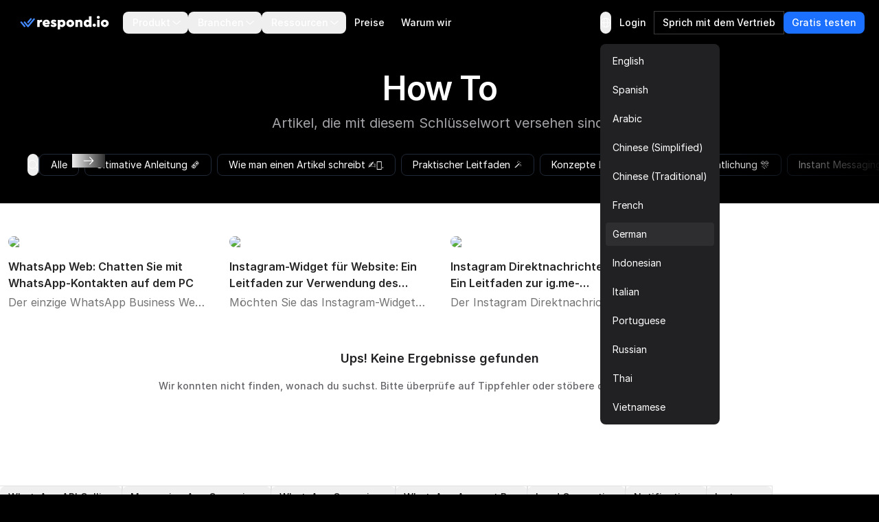

--- FILE ---
content_type: text/html
request_url: https://respond.io/de/tag/how-to
body_size: 35991
content:
<!DOCTYPE html><html style="max-width:100vw" lang="de" dir="ltr"> <head><script>(function(w,i,g){w[g]=w[g]||[];if(typeof w[g].push=='function')w[g].push(i)})
(window,'GTM-N49SZ5V','google_tags_first_party');</script><script>(function(w,d,s,l){w[l]=w[l]||[];(function(){w[l].push(arguments);})('set', 'developer_id.dYzg1YT', true);
		w[l].push({'gtm.start':new Date().getTime(),event:'gtm.js'});var f=d.getElementsByTagName(s)[0],
		j=d.createElement(s);j.async=true;j.src='/gateway/';
		f.parentNode.insertBefore(j,f);
		})(window,document,'script','dataLayer');</script><meta charset="utf-8"><meta content="width=device-width, initial-scale=1" name="viewport"><link rel="preconnect" href="https://assets.respond.io"><link rel="preconnect" href="https://assets1-proxy.respond.io"><link rel="preconnect" href="https://assets2-proxy.respond.io"><script>
      window.partytown = {
         forward: ['fbq'],
         resolveUrl: (url) => {
            const proxyMap = {"connect.facebook.net":"partytown-proxy.respond.io"};
            url.hostname = proxyMap[url.hostname] || url.hostname;
            return url;
         }
      };</script><link rel="preload" href="https://assets.respond.io/_astro/fonts.CmInU0tB.css" as="style" crossorigin="anonymous" referrerpolicy="strict-origin-when-cross-origin"><link rel="stylesheet" href="https://assets.respond.io/_astro/fonts.CmInU0tB.css" crossorigin="anonymous" referrerpolicy="strict-origin-when-cross-origin"><link rel="preload" href="https://assets.respond.io/_astro/global.DKCxxQ2J.css" as="style" crossorigin="anonymous" referrerpolicy="strict-origin-when-cross-origin"><link rel="stylesheet" href="https://assets.respond.io/_astro/global.DKCxxQ2J.css" crossorigin="anonymous" referrerpolicy="strict-origin-when-cross-origin"><title>Siehe alle Artikel mit dem How To Tag auf dem respond.io Blog.</title><meta name="description" content="Alle Artikel mit How To Tag | Respond.io"><meta property="og:url" content="https://respond.io/de/tag/how-to"><meta property="og:type" content="website"><meta property="og:title" content="Siehe alle Artikel mit dem How To Tag auf dem respond.io Blog."><meta property="og:description" content="Alle Artikel mit How To Tag | Respond.io"><meta name="twitter:card" content="summary_large_image"><meta name="twitter:site" content="https://respond.io/de/tag/how-to"><meta name="twitter:title" content="Siehe alle Artikel mit dem How To Tag auf dem respond.io Blog."><meta name="twitter:description" content="Alle Artikel mit How To Tag | Respond.io"><meta name="google" content="notranslate"><link rel="sitemap" href="/sitemap-index.xml"><link rel="alternate" type="application/rss+xml" title="Respond.io" href="https://respond.io/blog/rss.xml"><link rel="alternate" type="application/rss+xml" title="Respond.io Help Docs" href="https://respond.io/help/rss.xml"><meta property="og:site_name" content="respond.io"><script type="application/ld+json">{"@context":"https://schema.org","@graph":[{"@type":"Organization","@id":"https://respond.io/#organization","name":"Respond.io","alternateName":"respond.io","url":"https://respond.io/","image":["https://assets1-proxy.respond.io/api/v1/image/assets%2F11f7a662b80a4675973850b067c01fa5%2F3f43c48b21b24f4e8b02b100c0c8fab0"],"logo":"https://assets1-proxy.respond.io/api/v1/image/assets%2F11f7a662b80a4675973850b067c01fa5%2F4045649d540241d398c39ab07b2b62bb","description":"Respond.io is an AI-powered customer communication platform that helps businesses manage conversations, automate workflows and scale sales, marketing and support operations. Trusted by 10,000+ B2C brands, it unifies WhatsApp, TikTok, Instagram and Facebook in a single AI-powered team inbox for chats, calls and campaigns.","email":"success@respond.io","telephone":"+6011-54211197","foundingDate":"2017-02-17","address":{"@type":"PostalAddress","streetAddress":"Level 41, Permata Sapura Tower, Jalan Pinang","addressLocality":"Kuala Lumpur","addressRegion":"Federal Territory of Kuala Lumpur","postalCode":"50088","addressCountry":"MY"},"areaServed":"Worldwide","contactPoint":{"@type":"ContactPoint","contactType":"Customer Service","url":"https://respond.io/contact"},"sameAs":["https://respond.io/","https://www.facebook.com/getrespondio/","https://www.linkedin.com/company/respondio/","https://play.google.com/store/apps/details?id=com.respond.inbox.io","https://www.youtube.com/@respondio","https://twitter.com/respond_io","https://apps.apple.com/my/app/respond-io-inbox/id1667772955","https://www.g2.com/products/respond-io/reviews","https://www.producthunt.com/products/respond-io","https://zapier.com/apps/respondio/integrations","https://www.capterra.com/p/179311/Rocketbots/","https://www.crunchbase.com/organization/respondio","https://builtin.com/company/respondio","https://respond-io.en.softonic.com/web-apps","https://my.jobstreet.com/companies/respondio-168558101085004","https://brandfetch.com/respond.io","https://webcatalog.io/en/apps/respond-io"],"knowsAbout":["WhatsApp API","WhatsApp Business API","WhatsApp CRM","WhatsApp automation","omnichannel communication platform","WhatsApp Business Multiple Users","WhatsApp BSP","WhatsApp Business Solution Provider","WhatsApp automation tool","WhatsApp team inbox","WhatsApp AI agent","WhatsApp Business AI chatbot","WhatsApp marketing software","conversational sales platform","WhatsApp appointment booking"]},{"@type":"SoftwareApplication","name":"Respond.io","url":"https://respond.io/","applicationCategory":"BusinessApplication, CommunicationApplication","operatingSystem":"Web, iOS, Android","description":"Respond.io is an AI-powered customer communication platform that helps businesses manage conversations, automate workflows and scale sales, marketing and support operations. Trusted by 10,000+ B2C brands, it unifies WhatsApp, TikTok, Instagram and Facebook in a single AI-powered team inbox for chats, calls and campaigns.","aggregateRating":{"@type":"AggregateRating","ratingValue":"4.8","ratingCount":"398","bestRating":"5"},"offers":[{"@type":"Offer","name":"Starter","price":"79.00","priceCurrency":"USD","url":"https://respond.io/pricing/"},{"@type":"Offer","name":"Growth","price":"159.00","priceCurrency":"USD","url":"https://respond.io/pricing/"},{"@type":"Offer","name":"Advanced","price":"279.00","priceCurrency":"USD","url":"https://respond.io/pricing/"}],"softwareHelp":{"@type":"CreativeWork","url":"https://respond.io/help/"}},{"@type":"WebPage","@id":"https://respond.io/#webpage","url":"https://respond.io/","name":"Respond.io | #1 AI-Powered Customer Conversation Management Software","description":"Respond.io is an AI-powered customer communication platform that helps businesses manage conversations, automate workflows and scale sales, marketing and support operations. Trusted by 10,000+ B2C brands, it unifies WhatsApp, TikTok, Instagram and Facebook in a single AI-powered team inbox for chats, calls and campaigns.","isPartOf":{"@id":"https://respond.io/#website"},"primaryImageOfPage":{"@type":"ImageObject","url":"https://assets1-proxy.respond.io/api/v1/image/assets%2F11f7a662b80a4675973850b067c01fa5%2F3f43c48b21b24f4e8b02b100c0c8fab0"},"breadcrumb":{"@id":"https://respond.io/#breadcrumb"}},{"@type":"WebSite","@id":"https://respond.io/#website","name":"Respond.io","url":"https://respond.io/","potentialAction":{"@type":"SearchAction","query-input":"required name=search_term_string","target":"https://respond.io/search?query={search_term_string}"},"publisher":{"@type":"Organization","@id":"https://respond.io/#organization","url":"https://respond.io/","name":"Respond.io"}},{"@type":"BreadcrumbList","@id":"https://respond.io/#breadcrumb","itemListElement":[{"@type":"ListItem","position":1,"name":"Home","item":"https://respond.io/"}]}]}</script><!-- Favicon guidelines generated with https://realfavicongenerator.net/ --><link rel="icon" type="image/png" href="https://assets.respond.io/favicon/favicon-96x96.png" sizes="96x96"><link rel="icon" type="image/svg+xml" href="https://assets.respond.io/favicon/favicon.svg"><link rel="shortcut icon" href="https://assets.respond.io/favicon/favicon.ico"><link rel="apple-touch-icon" sizes="180x180" href="https://assets.respond.io/favicon/apple-touch-icon.png"><meta name="apple-mobile-web-app-title" content="Respond.io"><link rel="manifest" href="https://assets.respond.io/favicon/site.webmanifest"><meta name="generator" content="Astro v5.15.9"><meta name="algolia-site-verification" content="DE8487CD57C550A9"><link rel="canonical" href="https://respond.io/de/tag/how-to"><link rel="alternate" type="text/markdown" href="https://respond.io/de/tag/how-to.md"><link rel="alternate" href="https://respond.io/tag/how-to" hreflang="x-default"><link href="https://respond.io/tag/how-to" hreflang="en" rel="alternate"><link href="https://respond.io/es/tag/how-to" hreflang="es" rel="alternate"><link href="https://respond.io/ar/tag/how-to" hreflang="ar" rel="alternate"><link href="https://respond.io/zh/tag/how-to" hreflang="zh-Hans" rel="alternate"><link href="https://respond.io/tw/tag/how-to" hreflang="zh-Hant" rel="alternate"><link href="https://respond.io/fr/tag/how-to" hreflang="fr" rel="alternate"><link href="https://respond.io/de/tag/how-to" hreflang="de" rel="alternate"><link href="https://respond.io/id/tag/how-to" hreflang="id" rel="alternate"><link href="https://respond.io/it/tag/how-to" hreflang="it" rel="alternate"><link href="https://respond.io/pt/tag/how-to" hreflang="pt" rel="alternate"><link href="https://respond.io/ru/tag/how-to" hreflang="ru" rel="alternate"><link href="https://respond.io/th/tag/how-to" hreflang="th" rel="alternate"><link href="https://respond.io/vi/tag/how-to" hreflang="vi" rel="alternate"><link rel="stylesheet" href="https://assets.respond.io/_astro/_slug_.2g1Xb1om.css">
<style>@view-transition{navigation: auto;}.footer-visiblity[data-astro-cid-3l4s6gfx]{content-visibility:auto;contain-intrinsic-height:642px}@media screen and (max-width: 767px){.footer-visiblity[data-astro-cid-3l4s6gfx]{contain-intrinsic-height:1553px}}#menu-toggle[data-astro-cid-vd5xpaae]{anchor-name:--menu-toggle}@supports (anchor-name: --menu-toggle){.content[data-astro-cid-vd5xpaae]{top:calc(anchor(bottom) + 8px);inset-inline-start:calc(anchor(left) - 20px)}html[dir=rtl] .content[data-astro-cid-vd5xpaae]{inset-inline-start:calc(anchor(right) - 20px)}.content[data-astro-cid-vd5xpaae]:before{content:"";position:absolute;top:-8px;inset-inline-start:20px;width:0;height:0;border-inline-start:8px solid transparent;border-inline-end:8px solid transparent;border-bottom:8px solid rgb(33 33 35)}}@supports not (anchor-name: --menu-toggle){.content[data-astro-cid-vd5xpaae]{position:fixed;inset:auto;top:4rem;margin:0;overflow:visible;border-radius:.5rem;--tw-bg-opacity: 1;background-color:rgb(33 33 35 / var(--tw-bg-opacity, 1));padding:.5rem;font-size:.875rem;line-height:1.25rem;--tw-shadow: 0px 2px 4px -2px hsba(220, 60%, 16%, .06), 0px 4px 8px -2px hsba(220, 60%, 16%, .1);--tw-shadow-colored: 0px 2px 4px -2px var(--tw-shadow-color), 0px 4px 8px -2px var(--tw-shadow-color);box-shadow:var(--tw-ring-offset-shadow, 0 0 #0000),var(--tw-ring-shadow, 0 0 #0000),var(--tw-shadow);inset-inline-end:20vw}@media (width > 600px){.content[data-astro-cid-vd5xpaae]{inset-inline-end:10vw}}@media (width > 1024px){.content[data-astro-cid-vd5xpaae]{inset-inline-end:22vw}}@media (width > 1500px){.content[data-astro-cid-vd5xpaae]{inset-inline-end:25vw}}}
[dir=ltr]{--icon-direction: 1}[dir=rtl]{--icon-direction: -1}
input[type=search][data-v-a9009875]::-ms-clear{display:none;width:0;height:0}input[type=search][data-v-a9009875]::-ms-reveal{display:none;width:0;height:0}input[type=search][data-v-a9009875]::-webkit-search-decoration,input[type=search][data-v-a9009875]::-webkit-search-cancel-button,input[type=search][data-v-a9009875]::-webkit-search-results-button,input[type=search][data-v-a9009875]::-webkit-search-results-decoration{display:none}.slider-viewport[data-v-c1fa7bc2]{overflow-x:auto;overflow-y:hidden;scrollbar-width:none;-ms-overflow-style:none;scroll-behavior:smooth}.slider-viewport[data-v-c1fa7bc2]::-webkit-scrollbar{display:none}.slider-container[data-v-c1fa7bc2]{display:flex}.slider-container.snap-enabled[data-v-c1fa7bc2]>*{scroll-snap-align:start}.slider-viewport.dragging[data-v-c1fa7bc2]{user-select:none;-webkit-user-select:none;-moz-user-select:none;-ms-user-select:none;scroll-behavior:auto!important;scroll-snap-type:none!important}.slider-viewport.dragging .slider-container.snap-enabled[data-v-c1fa7bc2]>*{scroll-snap-align:none!important}.slider-viewport.snapping[data-v-c1fa7bc2]{scroll-behavior:smooth!important}.blog-search-slider[data-v-66c85ea4]{position:relative;max-width:200px}.blog-search-viewport[data-v-66c85ea4]{overflow:hidden}.blog-search-container[data-v-66c85ea4]{display:flex;gap:.5rem}.blog-search-slide[data-v-66c85ea4]{flex-shrink:0}
</style><script type="module" src="https://assets.respond.io/_astro/page.B1D-nYk3.js"></script>
<script>!(function(w,p,f,c){if(!window.crossOriginIsolated && !navigator.serviceWorker) return;c=w[p]=Object.assign(w[p]||{},{"lib":"/~partytown/","debug":false});c[f]=(c[f]||[])})(window,'partytown','forward');/* Partytown 0.11.2 - MIT QwikDev */
const t={preserveBehavior:!1},e=e=>{if("string"==typeof e)return[e,t];const[n,r=t]=e;return[n,{...t,...r}]},n=Object.freeze((t=>{const e=new Set;let n=[];do{Object.getOwnPropertyNames(n).forEach((t=>{"function"==typeof n[t]&&e.add(t)}))}while((n=Object.getPrototypeOf(n))!==Object.prototype);return Array.from(e)})());!function(t,r,o,i,a,s,c,l,d,p,u=t,f){function h(){f||(f=1,"/"==(c=(s.lib||"/~partytown/")+(s.debug?"debug/":""))[0]&&(d=r.querySelectorAll('script[type="text/partytown"]'),i!=t?i.dispatchEvent(new CustomEvent("pt1",{detail:t})):(l=setTimeout(v,(null==s?void 0:s.fallbackTimeout)||1e4),r.addEventListener("pt0",w),a?y(1):o.serviceWorker?o.serviceWorker.register(c+(s.swPath||"partytown-sw.js"),{scope:c}).then((function(t){t.active?y():t.installing&&t.installing.addEventListener("statechange",(function(t){"activated"==t.target.state&&y()}))}),console.error):v())))}function y(e){p=r.createElement(e?"script":"iframe"),t._pttab=Date.now(),e||(p.style.display="block",p.style.width="0",p.style.height="0",p.style.border="0",p.style.visibility="hidden",p.setAttribute("aria-hidden",!0)),p.src=c+"partytown-"+(e?"atomics.js?v=0.11.2":"sandbox-sw.html?"+t._pttab),r.querySelector(s.sandboxParent||"body").appendChild(p)}function v(n,o){for(w(),i==t&&(s.forward||[]).map((function(n){const[r]=e(n);delete t[r.split(".")[0]]})),n=0;n<d.length;n++)(o=r.createElement("script")).innerHTML=d[n].innerHTML,o.nonce=s.nonce,r.head.appendChild(o);p&&p.parentNode.removeChild(p)}function w(){clearTimeout(l)}s=t.partytown||{},i==t&&(s.forward||[]).map((function(r){const[o,{preserveBehavior:i}]=e(r);u=t,o.split(".").map((function(e,r,o){var a;u=u[o[r]]=r+1<o.length?u[o[r]]||(a=o[r+1],n.includes(a)?[]:{}):(()=>{let e=null;if(i){const{methodOrProperty:n,thisObject:r}=((t,e)=>{let n=t;for(let t=0;t<e.length-1;t+=1)n=n[e[t]];return{thisObject:n,methodOrProperty:e.length>0?n[e[e.length-1]]:void 0}})(t,o);"function"==typeof n&&(e=(...t)=>n.apply(r,...t))}return function(){let n;return e&&(n=e(arguments)),(t._ptf=t._ptf||[]).push(o,arguments),n}})()}))})),"complete"==r.readyState?h():(t.addEventListener("DOMContentLoaded",h),t.addEventListener("load",h))}(window,document,navigator,top,window.crossOriginIsolated);;(e=>{e.addEventListener("astro:before-swap",e=>{let r=document.body.querySelector("iframe[src*='/~partytown/']");if(r)e.newDocument.body.append(r)})})(document);</script></head><body class="cc--darkmode !overflow-x-hidden">  <style>astro-island,astro-slot,astro-static-slot{display:contents}</style><script>(()=>{var o=(r,n,d)=>{let t=!1,e=async()=>{if(t)return;t=!0,await(await r())()};window.addEventListener("mousemove",e,{once:!0}),window.addEventListener("touchstart",e,{once:!0}),window.addEventListener("scroll",e,{once:!0}),window.addEventListener("click",e,{once:!0})};(self.Astro||(self.Astro={})).mouseover=o;window.dispatchEvent(new Event("astro:mouseover"));})();
</script><script>(()=>{var A=Object.defineProperty;var g=(i,o,a)=>o in i?A(i,o,{enumerable:!0,configurable:!0,writable:!0,value:a}):i[o]=a;var d=(i,o,a)=>g(i,typeof o!="symbol"?o+"":o,a);{let i={0:t=>m(t),1:t=>a(t),2:t=>new RegExp(t),3:t=>new Date(t),4:t=>new Map(a(t)),5:t=>new Set(a(t)),6:t=>BigInt(t),7:t=>new URL(t),8:t=>new Uint8Array(t),9:t=>new Uint16Array(t),10:t=>new Uint32Array(t),11:t=>1/0*t},o=t=>{let[l,e]=t;return l in i?i[l](e):void 0},a=t=>t.map(o),m=t=>typeof t!="object"||t===null?t:Object.fromEntries(Object.entries(t).map(([l,e])=>[l,o(e)]));class y extends HTMLElement{constructor(){super(...arguments);d(this,"Component");d(this,"hydrator");d(this,"hydrate",async()=>{var b;if(!this.hydrator||!this.isConnected)return;let e=(b=this.parentElement)==null?void 0:b.closest("astro-island[ssr]");if(e){e.addEventListener("astro:hydrate",this.hydrate,{once:!0});return}let c=this.querySelectorAll("astro-slot"),n={},h=this.querySelectorAll("template[data-astro-template]");for(let r of h){let s=r.closest(this.tagName);s!=null&&s.isSameNode(this)&&(n[r.getAttribute("data-astro-template")||"default"]=r.innerHTML,r.remove())}for(let r of c){let s=r.closest(this.tagName);s!=null&&s.isSameNode(this)&&(n[r.getAttribute("name")||"default"]=r.innerHTML)}let p;try{p=this.hasAttribute("props")?m(JSON.parse(this.getAttribute("props"))):{}}catch(r){let s=this.getAttribute("component-url")||"<unknown>",v=this.getAttribute("component-export");throw v&&(s+=` (export ${v})`),console.error(`[hydrate] Error parsing props for component ${s}`,this.getAttribute("props"),r),r}let u;await this.hydrator(this)(this.Component,p,n,{client:this.getAttribute("client")}),this.removeAttribute("ssr"),this.dispatchEvent(new CustomEvent("astro:hydrate"))});d(this,"unmount",()=>{this.isConnected||this.dispatchEvent(new CustomEvent("astro:unmount"))})}disconnectedCallback(){document.removeEventListener("astro:after-swap",this.unmount),document.addEventListener("astro:after-swap",this.unmount,{once:!0})}connectedCallback(){if(!this.hasAttribute("await-children")||document.readyState==="interactive"||document.readyState==="complete")this.childrenConnectedCallback();else{let e=()=>{document.removeEventListener("DOMContentLoaded",e),c.disconnect(),this.childrenConnectedCallback()},c=new MutationObserver(()=>{var n;((n=this.lastChild)==null?void 0:n.nodeType)===Node.COMMENT_NODE&&this.lastChild.nodeValue==="astro:end"&&(this.lastChild.remove(),e())});c.observe(this,{childList:!0}),document.addEventListener("DOMContentLoaded",e)}}async childrenConnectedCallback(){let e=this.getAttribute("before-hydration-url");e&&await import(e),this.start()}async start(){let e=JSON.parse(this.getAttribute("opts")),c=this.getAttribute("client");if(Astro[c]===void 0){window.addEventListener(`astro:${c}`,()=>this.start(),{once:!0});return}try{await Astro[c](async()=>{let n=this.getAttribute("renderer-url"),[h,{default:p}]=await Promise.all([import(this.getAttribute("component-url")),n?import(n):()=>()=>{}]),u=this.getAttribute("component-export")||"default";if(!u.includes("."))this.Component=h[u];else{this.Component=h;for(let f of u.split("."))this.Component=this.Component[f]}return this.hydrator=p,this.hydrate},e,this)}catch(n){console.error(`[astro-island] Error hydrating ${this.getAttribute("component-url")}`,n)}}attributeChangedCallback(){this.hydrate()}}d(y,"observedAttributes",["props"]),customElements.get("astro-island")||customElements.define("astro-island",y)}})();</script><astro-island uid="TPWlW" prefix="s2" component-url="https://assets.respond.io/_astro/index.DUMwE9YT.js" component-export="default" renderer-url="https://assets.respond.io/_astro/client.7_P7FiFG.js" props="{&quot;lang&quot;:[0,&quot;de&quot;],&quot;logoImage&quot;:[0,&quot;https://assets.respond.io/logo/respond-io.svg&quot;],&quot;logoImageMobile&quot;:[0,&quot;https://assets.respond.io/logo/respond-io-icon.svg&quot;],&quot;navbarItems&quot;:[1,[[0,{&quot;id&quot;:[0,&quot;756389944a2c4f5abd69ea342ae8d94d&quot;],&quot;href&quot;:[0,&quot;&quot;],&quot;layout&quot;:[0,&quot;Sections&quot;],&quot;menuItems&quot;:[1,[[0,{&quot;cardDescription&quot;:[0],&quot;cardLabel&quot;:[0],&quot;cardVariant&quot;:[0,false],&quot;sectionItems&quot;:[1,[[0,{&quot;description&quot;:[0,&quot;&quot;],&quot;href&quot;:[0,&quot;/capture-leads-from-ads&quot;],&quot;image&quot;:[0,&quot;https://assets1-proxy.respond.io/api/v1/image/assets%2F11f7a662b80a4675973850b067c01fa5%2F6ae9a39736b945b2b1b49f0cdfcfb34a&quot;],&quot;linkLabel&quot;:[0],&quot;text&quot;:[0,&quot;Alle Konvertierungsfähigkeiten anzeigen&quot;]}],[0,{&quot;description&quot;:[0,&quot;Lead Eignung für Konvertierungsziele festlegen&quot;],&quot;href&quot;:[0,&quot;/capture-leads&quot;],&quot;image&quot;:[0,&quot;https://assets1-proxy.respond.io/api/v1/image/assets%2F11f7a662b80a4675973850b067c01fa5%2Fe84a36f874744fb1b0f43687091f75ba&quot;],&quot;linkLabel&quot;:[0],&quot;text&quot;:[0,&quot;Lead-Qualifizierung&quot;]}],[0,{&quot;description&quot;:[0,&quot;Chats automatisch zu geeigneten Agenten leiten&quot;],&quot;href&quot;:[0,&quot;/capture-website-leads&quot;],&quot;image&quot;:[0,&quot;https://assets1-proxy.respond.io/api/v1/image/assets%2F11f7a662b80a4675973850b067c01fa5%2F8734595e7082440083d7a8481208e66a&quot;],&quot;linkLabel&quot;:[0],&quot;text&quot;:[0,&quot;Lead-Verteilung&quot;]}],[0,{&quot;description&quot;:[0,&quot;Best-in-Class-Tools für Verkaufs-Chat-Konversionen&quot;],&quot;href&quot;:[0,&quot;/capture-offline-leads&quot;],&quot;image&quot;:[0,&quot;https://assets1-proxy.respond.io/api/v1/image/assets%2F11f7a662b80a4675973850b067c01fa5%2F51e586cdde4e4ba7a2df79c7a6041529&quot;],&quot;linkLabel&quot;:[0],&quot;text&quot;:[0,&quot;Team-Posteingang&quot;]}]]],&quot;sectionTitle&quot;:[0,&quot;Leads konvertieren&quot;]}],[0,{&quot;cardDescription&quot;:[0,&quot;Respond.io&#39;s Conversation-Led GrowthTM Framework ermöglicht Ihnen, Kunden zu erfassen, zu konvertieren und zu erhalten und das Geschäftswachstum in jeder Phase der Kundenreise anzukurbeln&quot;],&quot;cardLabel&quot;:[0,&quot;Lesen Sie über Conversation-Led Growth™.&quot;],&quot;cardLink&quot;:[0,&quot;&quot;],&quot;cardVariant&quot;:[0,false],&quot;sectionItems&quot;:[1,[[0,{&quot;description&quot;:[0,&quot;&quot;],&quot;href&quot;:[0,&quot;/ai-agents&quot;],&quot;image&quot;:[0,&quot;https://assets1-proxy.respond.io/api/v1/image/assets%2F11f7a662b80a4675973850b067c01fa5%2F6c764e9675b1450abfe2eb85c248ba02&quot;],&quot;linkLabel&quot;:[0],&quot;text&quot;:[0,&quot;AI Agents ✨&quot;]}],[0,{&quot;description&quot;:[0],&quot;href&quot;:[0,&quot;/team-inbox&quot;],&quot;image&quot;:[0,&quot;https://assets1-proxy.respond.io/api/v1/image/assets%2F11f7a662b80a4675973850b067c01fa5%2F36e170ff151a41baabf5795bc4f9ffe4&quot;],&quot;linkLabel&quot;:[0],&quot;text&quot;:[0,&quot;Team Inbox&quot;]}],[0,{&quot;description&quot;:[0],&quot;href&quot;:[0,&quot;/lead-qualification&quot;],&quot;image&quot;:[0,&quot;https://assets1-proxy.respond.io/api/v1/image/assets%2F11f7a662b80a4675973850b067c01fa5%2F2f700b7480cd4d3cb1ebfea0a1b0f5b1&quot;],&quot;linkLabel&quot;:[0],&quot;text&quot;:[0,&quot;Qualify Leads&quot;]}],[0,{&quot;description&quot;:[0],&quot;href&quot;:[0,&quot;/lead-distribution&quot;],&quot;image&quot;:[0,&quot;https://assets1-proxy.respond.io/api/v1/image/assets%2F11f7a662b80a4675973850b067c01fa5%2F31459e7dc1614aeea6b2c4ef50ea1cd4&quot;],&quot;linkLabel&quot;:[0],&quot;text&quot;:[0,&quot;Route Leads&quot;]}],[0,{&quot;description&quot;:[0],&quot;href&quot;:[0,&quot;/book-a-meeting&quot;],&quot;image&quot;:[0,&quot;https://assets1-proxy.respond.io/api/v1/image/assets%2F11f7a662b80a4675973850b067c01fa5%2F716b4b0c4e824b1ab659789fc01a2f12&quot;],&quot;linkLabel&quot;:[0],&quot;text&quot;:[0,&quot;Book Appointments &quot;]}]]],&quot;sectionTitle&quot;:[0,&quot;Was ist Conversation-Led Growth™?&quot;]}],[0,{&quot;cardDescription&quot;:[0],&quot;cardLabel&quot;:[0],&quot;cardVariant&quot;:[0,false],&quot;sectionItems&quot;:[1,[[0,{&quot;description&quot;:[0,&quot;Updates übertragen, um Kundeninteraktionen zu fördern&quot;],&quot;href&quot;:[0,&quot;/conversational-support&quot;],&quot;image&quot;:[0,&quot;https://assets1-proxy.respond.io/api/v1/image/assets%2F11f7a662b80a4675973850b067c01fa5%2F5c8fe7e837ec4c699a4da89d723dd6cc&quot;],&quot;linkLabel&quot;:[0],&quot;text&quot;:[0,&quot;Werbeaktionen und Newsletter senden&quot;]}],[0,{&quot;description&quot;:[0,&quot;Kunden mit rechtzeitigen Nachrichten benachrichtigen&quot;],&quot;href&quot;:[0,&quot;/send-promotions-and-newsletters&quot;],&quot;image&quot;:[0,&quot;https://assets1-proxy.respond.io/api/v1/image/assets%2F11f7a662b80a4675973850b067c01fa5%2Fadc1a217892e46e69c0ec8c309d64463&quot;],&quot;linkLabel&quot;:[0],&quot;text&quot;:[0,&quot;Erinnerungen für Verlängerungen senden&quot;]}],[0,{&quot;description&quot;:[0,&quot;Beziehungen mit aussagekräftigen Unterhaltungen aufbauen&quot;],&quot;href&quot;:[0,&quot;/send-renewal-reminders&quot;],&quot;image&quot;:[0,&quot;https://assets1-proxy.respond.io/api/v1/image/assets%2F11f7a662b80a4675973850b067c01fa5%2F6b641cc0d5dd4dd38c0bc7785ed2a1a0&quot;],&quot;linkLabel&quot;:[0],&quot;text&quot;:[0,&quot;Konversationaler Support&quot;]}],[0,{&quot;description&quot;:[0,&quot;Echtzeit-Feedback direkt in Ihrem Posteingang&quot;],&quot;href&quot;:[0,&quot;/surveys&quot;],&quot;image&quot;:[0,&quot;https://assets1-proxy.respond.io/api/v1/image/assets%2F11f7a662b80a4675973850b067c01fa5%2Ff08e7f8235064542b5bd108471b82574&quot;],&quot;linkLabel&quot;:[0],&quot;text&quot;:[0,&quot;Umfragen&quot;]}]]],&quot;sectionTitle&quot;:[0,&quot;Kunden halten.&quot;]}],[0,{&quot;cardDescription&quot;:[0],&quot;cardLabel&quot;:[0],&quot;cardVariant&quot;:[0,false],&quot;sectionItems&quot;:[1,[[0,{&quot;description&quot;:[0,&quot;Website-Besucher in Leads verwandeln&quot;],&quot;href&quot;:[0,&quot;/customers&quot;],&quot;image&quot;:[0,&quot;https://assets1-proxy.respond.io/api/v1/image/assets%2F11f7a662b80a4675973850b067c01fa5%2F0dc2a4a7652846c6ae79febc6ded37fc&quot;],&quot;linkLabel&quot;:[0],&quot;text&quot;:[0,&quot;Website-Leads erfassen&quot;]}],[0,{&quot;description&quot;:[0,&quot;Führe die Akquisition von Leads durch Werbung aus&quot;],&quot;href&quot;:[0,&quot;/whatsapp-business-calling-api&quot;],&quot;image&quot;:[0,&quot;https://assets1-proxy.respond.io/api/v1/image/assets%2F11f7a662b80a4675973850b067c01fa5%2F9c318f2d424b48f8a99b20430df79daa&quot;],&quot;linkLabel&quot;:[0],&quot;text&quot;:[0,&quot;Leads aus Anzeigen erfassen&quot;]}],[0,{&quot;description&quot;:[0,&quot;Erfassung, Synchronisierung und Verwaltung von Leads&quot;],&quot;href&quot;:[0,&quot;/integrations&quot;],&quot;image&quot;:[0,&quot;https://assets1-proxy.respond.io/api/v1/image/assets%2F11f7a662b80a4675973850b067c01fa5%2F1a3801560459445a9f701ba6d9a46345&quot;],&quot;linkLabel&quot;:[0],&quot;supportingImages&quot;:[1,[[0,{&quot;image&quot;:[0,&quot;https://assets1-proxy.respond.io/api/v1/image/assets%2F11f7a662b80a4675973850b067c01fa5%2Ff0d9a9f8c0004f94b8f56bee1c43af4e&quot;]}],[0,{&quot;image&quot;:[0,&quot;https://assets1-proxy.respond.io/api/v1/image/assets%2F11f7a662b80a4675973850b067c01fa5%2F54bfeb55ae094386be195e2a4d957f40&quot;]}],[0,{&quot;image&quot;:[0,&quot;https://assets1-proxy.respond.io/api/v1/image/assets%2F11f7a662b80a4675973850b067c01fa5%2Faf91aafc29aa44958d3e18f3b7d0c96a&quot;]}],[0,{&quot;image&quot;:[0,&quot;https://assets1-proxy.respond.io/api/v1/image/assets%2F11f7a662b80a4675973850b067c01fa5%2F1b1b0ca71d084c70978b079613f93198&quot;]}],[0,{&quot;image&quot;:[0,&quot;https://assets1-proxy.respond.io/api/v1/image/assets%2F11f7a662b80a4675973850b067c01fa5%2F50a9cf9ab44040b1993e5fea87458bd5&quot;]}],[0,{&quot;image&quot;:[0,&quot;https://assets1-proxy.respond.io/api/v1/image/assets%2F11f7a662b80a4675973850b067c01fa5%2F57261be046ad44a1b5f3620fbf9b3729&quot;]}],[0,{&quot;image&quot;:[0,&quot;https://assets1-proxy.respond.io/api/v1/image/assets%2F11f7a662b80a4675973850b067c01fa5%2Fc7df7133e3f844f48803086553fff5f4&quot;]}],[0,{&quot;image&quot;:[0,&quot;https://assets1-proxy.respond.io/api/v1/image/assets%2F11f7a662b80a4675973850b067c01fa5%2F68e46bd093de45f29f7d5342efb61a6f&quot;]}],[0,{&quot;image&quot;:[0,&quot;https://assets1-proxy.respond.io/api/v1/image/assets%2F11f7a662b80a4675973850b067c01fa5%2Fa814ea83f3f544778d0dcdf97c74d7fa&quot;]}],[0,{&quot;image&quot;:[0,&quot;https://assets1-proxy.respond.io/api/v1/image/assets%2F11f7a662b80a4675973850b067c01fa5%2Ff450c80230b84f59a5e95f0e0418c2fc&quot;]}],[0,{&quot;image&quot;:[0,&quot;https://assets1-proxy.respond.io/api/v1/image/assets%2F11f7a662b80a4675973850b067c01fa5%2F3f26412561514ccabf375bd55d9bf371&quot;]}],[0,{&quot;image&quot;:[0,&quot;https://assets1-proxy.respond.io/api/v1/image/assets%2F11f7a662b80a4675973850b067c01fa5%2F2cf45d60b3694f1c8ae629bddf0e6658&quot;]}],[0,{&quot;image&quot;:[0,&quot;https://assets1-proxy.respond.io/api/v1/image/assets%2F11f7a662b80a4675973850b067c01fa5%2F9d0be13ea3fc4ea9a00a4062b03bf787&quot;]}]]],&quot;text&quot;:[0,&quot;Kanäle und Integrationen&quot;]}]]],&quot;sectionTitle&quot;:[0,&quot;Leads erfassen&quot;],&quot;showBorder&quot;:[0,true]}]]],&quot;title&quot;:[0,&quot;Produkt&quot;]}],[0,{&quot;id&quot;:[0,&quot;af55484c7d784a1c81ef1417e3a9bc07&quot;],&quot;layout&quot;:[0,&quot;Vertical Steps&quot;],&quot;menuItems&quot;:[1,[[0,{&quot;cardDescription&quot;:[0,&quot;&quot;],&quot;cardLabel&quot;:[0,&quot;&quot;],&quot;cardLink&quot;:[0,&quot;https://respond.io/&quot;],&quot;cardVariant&quot;:[0,false],&quot;sectionItems&quot;:[1,[[0,{&quot;description&quot;:[0],&quot;href&quot;:[0,&quot;/industry/retail&quot;],&quot;image&quot;:[0,&quot;https://assets1-proxy.respond.io/api/v1/image/assets%2F11f7a662b80a4675973850b067c01fa5%2F0dc2a4a7652846c6ae79febc6ded37fc&quot;],&quot;linkLabel&quot;:[0],&quot;text&quot;:[0,&quot;Überblick&quot;]}],[0,{&quot;description&quot;:[0],&quot;href&quot;:[0,&quot;/industry/electronics&quot;],&quot;image&quot;:[0,&quot;https://assets1-proxy.respond.io/api/v1/image/assets%2F11f7a662b80a4675973850b067c01fa5%2Ffed562a1e7b34f268522948e97dd963c&quot;],&quot;linkLabel&quot;:[0],&quot;text&quot;:[0,&quot;Elektronik&quot;]}],[0,{&quot;description&quot;:[0],&quot;href&quot;:[0,&quot;/industry/fashion-apparel&quot;],&quot;image&quot;:[0,&quot;https://assets1-proxy.respond.io/api/v1/image/assets%2F11f7a662b80a4675973850b067c01fa5%2F6c01aada5d5b451eb8d5b4cea363540f&quot;],&quot;linkLabel&quot;:[0],&quot;text&quot;:[0,&quot;Mode &amp; Kleidung&quot;]}],[0,{&quot;description&quot;:[0],&quot;href&quot;:[0,&quot;/industry/furniture&quot;],&quot;image&quot;:[0,&quot;https://assets1-proxy.respond.io/api/v1/image/assets%2F11f7a662b80a4675973850b067c01fa5%2F2a26d9df430443d3a185ac1c0966a51a&quot;],&quot;linkLabel&quot;:[0],&quot;text&quot;:[0,&quot;Möbel&quot;]}],[0,{&quot;description&quot;:[0],&quot;href&quot;:[0,&quot;/industry/jewelry&quot;],&quot;image&quot;:[0,&quot;https://assets1-proxy.respond.io/api/v1/image/assets%2F11f7a662b80a4675973850b067c01fa5%2F0188f89eafaa4b31aae31b69f26e8a3f&quot;],&quot;linkLabel&quot;:[0],&quot;text&quot;:[0,&quot;Schmuck und Uhren&quot;]}],[0,{&quot;cardVariant&quot;:[0,true],&quot;description&quot;:[0,&quot;/customers/how-lamarsa-coffee-used-chat-commerce-to-boost-sales-across-6-countries-by-50&quot;],&quot;href&quot;:[0,&quot;/customers/how-lamarsa-coffee-used-chat-commerce-to-boost-sales-across-6-countries-by-50&quot;],&quot;image&quot;:[0,&quot;https://assets1-proxy.respond.io/api/v1/image/assets%2F11f7a662b80a4675973850b067c01fa5%2Fb452f54d8905421b8ccdd581fb15c501&quot;],&quot;linkLabel&quot;:[0,&quot;Kundenstory lesen&quot;],&quot;text&quot;:[0,&quot;Wie Lamarsa Coffee Chat Commerce genutzt hat, um den Umsatz in 6 Ländern um 50 % zu steigern&quot;]}]]],&quot;sectionTitle&quot;:[0,&quot;Einzelhandel&quot;]}],[0,{&quot;sectionItems&quot;:[1,[[0,{&quot;description&quot;:[0],&quot;href&quot;:[0,&quot;/industry/education&quot;],&quot;image&quot;:[0,&quot;https://assets1-proxy.respond.io/api/v1/image/assets%2F11f7a662b80a4675973850b067c01fa5%2F0dc2a4a7652846c6ae79febc6ded37fc&quot;],&quot;linkLabel&quot;:[0],&quot;text&quot;:[0,&quot;Übersicht&quot;]}],[0,{&quot;description&quot;:[0],&quot;href&quot;:[0,&quot;/industry/academic-tutoring&quot;],&quot;image&quot;:[0,&quot;https://assets1-proxy.respond.io/api/v1/image/assets%2F11f7a662b80a4675973850b067c01fa5%2F02ce9e32e3d24132af0605fea133f97b&quot;],&quot;linkLabel&quot;:[0],&quot;text&quot;:[0,&quot;Akademisches Tutoring&quot;]}],[0,{&quot;description&quot;:[0],&quot;href&quot;:[0,&quot;/industry/afterschool-activities&quot;],&quot;image&quot;:[0,&quot;https://assets1-proxy.respond.io/api/v1/image/assets%2F11f7a662b80a4675973850b067c01fa5%2F01137eb98ad5413586e598dc460bf279&quot;],&quot;linkLabel&quot;:[0],&quot;text&quot;:[0,&quot;Außerschulische Aktivitäten&quot;]}],[0,{&quot;description&quot;:[0],&quot;href&quot;:[0,&quot;/industry/sports-fitness&quot;],&quot;image&quot;:[0,&quot;https://assets1-proxy.respond.io/api/v1/image/assets%2F11f7a662b80a4675973850b067c01fa5%2F51f3718972ac4651b20ebcaa5cb21ee1&quot;],&quot;linkLabel&quot;:[0],&quot;text&quot;:[0,&quot;Sport &amp; Fitness&quot;]}],[0,{&quot;cardVariant&quot;:[0,true],&quot;description&quot;:[0,&quot;&quot;],&quot;href&quot;:[0,&quot;/customers/how-sport-center-los-naranjos-gains-20-more-conversions-from-sales-inquiries&quot;],&quot;image&quot;:[0,&quot;https://assets1-proxy.respond.io/api/v1/image/assets%2F11f7a662b80a4675973850b067c01fa5%2Ffe237351559f4927ad187fe07da6e692&quot;],&quot;linkLabel&quot;:[0,&quot;Kundenstory lesen&quot;],&quot;supportingImages&quot;:[1,[]],&quot;text&quot;:[0,&quot;Wie das Sportzentrum Los Naranjos 20% mehr Konversionen durch Verkaufsanfragen erhalten hat&quot;]}]]],&quot;sectionTitle&quot;:[0,&quot;Bildung&quot;]}],[0,{&quot;sectionItems&quot;:[1,[[0,{&quot;description&quot;:[0],&quot;href&quot;:[0,&quot;/industry/healthcare&quot;],&quot;image&quot;:[0,&quot;https://assets1-proxy.respond.io/api/v1/image/assets%2F11f7a662b80a4675973850b067c01fa5%2F0dc2a4a7652846c6ae79febc6ded37fc&quot;],&quot;linkLabel&quot;:[0],&quot;text&quot;:[0,&quot;Überblick&quot;]}],[0,{&quot;description&quot;:[0],&quot;href&quot;:[0,&quot;/industry/beauty-center&quot;],&quot;image&quot;:[0,&quot;https://assets1-proxy.respond.io/api/v1/image/assets%2F11f7a662b80a4675973850b067c01fa5%2F705bd6ceb8934660b4a6e9e250b3fc72&quot;],&quot;linkLabel&quot;:[0],&quot;text&quot;:[0,&quot;Schönheitszentrum&quot;]}],[0,{&quot;description&quot;:[0],&quot;href&quot;:[0,&quot;/industry/dental-clinic&quot;],&quot;image&quot;:[0,&quot;https://assets1-proxy.respond.io/api/v1/image/assets%2F11f7a662b80a4675973850b067c01fa5%2F55f20a4fe6984da483e6a4e9de4a7b0f&quot;],&quot;linkLabel&quot;:[0],&quot;text&quot;:[0,&quot;Zahnklinik&quot;]}],[0,{&quot;description&quot;:[0],&quot;href&quot;:[0,&quot;/industry/medical-clinic&quot;],&quot;image&quot;:[0,&quot;https://assets1-proxy.respond.io/api/v1/image/assets%2F11f7a662b80a4675973850b067c01fa5%2F058ece1bd634489bb47d39622e41add5&quot;],&quot;linkLabel&quot;:[0],&quot;text&quot;:[0,&quot;Medizinische Klinik&quot;]}],[0,{&quot;cardVariant&quot;:[0,true],&quot;description&quot;:[0],&quot;href&quot;:[0,&quot;/customers/praga-medica-recovers-70-percent-more-leads&quot;],&quot;image&quot;:[0,&quot;https://assets1-proxy.respond.io/api/v1/image/assets%2F11f7a662b80a4675973850b067c01fa5%2Fbe8fd6ca3b4b4c81b40e00ab1676e0a3&quot;],&quot;linkLabel&quot;:[0,&quot;Kundenstory lesen&quot;],&quot;text&quot;:[0,&quot;Praga Medica gewinnt mit WhatsApp + respond.io 70 % mehr globale Leads zurück&quot;]}]]],&quot;sectionTitle&quot;:[0,&quot;Gesundheitswesen&quot;]}],[0,{&quot;sectionItems&quot;:[1,[[0,{&quot;description&quot;:[0],&quot;href&quot;:[0,&quot;/industry/professional-services&quot;],&quot;image&quot;:[0,&quot;https://assets1-proxy.respond.io/api/v1/image/assets%2F11f7a662b80a4675973850b067c01fa5%2F0dc2a4a7652846c6ae79febc6ded37fc&quot;],&quot;linkLabel&quot;:[0],&quot;text&quot;:[0,&quot;Übersicht&quot;]}],[0,{&quot;description&quot;:[0],&quot;href&quot;:[0,&quot;/industry/home-cleaning-maid-services&quot;],&quot;image&quot;:[0,&quot;https://assets1-proxy.respond.io/api/v1/image/assets%2F11f7a662b80a4675973850b067c01fa5%2Fe6833a7925e44be5abb86d09af8db488&quot;],&quot;linkLabel&quot;:[0],&quot;text&quot;:[0,&quot;Reinigungs- und Haushaltshilfen&quot;]}],[0,{&quot;description&quot;:[0],&quot;href&quot;:[0,&quot;/industry/photography-videography&quot;],&quot;image&quot;:[0,&quot;https://assets1-proxy.respond.io/api/v1/image/assets%2F11f7a662b80a4675973850b067c01fa5%2F4ecdd98ebb144a75af7ce92c57b6182d&quot;],&quot;linkLabel&quot;:[0],&quot;text&quot;:[0,&quot;Fotografie &amp; Videografie&quot;]}],[0,{&quot;cardVariant&quot;:[0,true],&quot;description&quot;:[0],&quot;href&quot;:[0,&quot;/customers/how-sleek-gained-3x-more-qualified-leads-over-whatsapp&quot;],&quot;image&quot;:[0,&quot;https://assets1-proxy.respond.io/api/v1/image/assets%2F11f7a662b80a4675973850b067c01fa5%2F2ab48a9dff3347c2b99f7f9825172cae&quot;],&quot;linkLabel&quot;:[0,&quot;Kundenstory lesen&quot;],&quot;text&quot;:[0,&quot;Wie Sleek über WhatsApp 3x mehr qualifizierte Leads gewonnen hat&quot;]}]]],&quot;sectionTitle&quot;:[0,&quot;Professionelle Dienstleistungen&quot;]}],[0,{&quot;sectionItems&quot;:[1,[[0,{&quot;description&quot;:[0],&quot;href&quot;:[0,&quot;/industry/automotive&quot;],&quot;image&quot;:[0,&quot;https://assets1-proxy.respond.io/api/v1/image/assets%2F11f7a662b80a4675973850b067c01fa5%2F0dc2a4a7652846c6ae79febc6ded37fc&quot;],&quot;linkLabel&quot;:[0],&quot;text&quot;:[0,&quot;Übersicht&quot;]}],[0,{&quot;description&quot;:[0],&quot;href&quot;:[0,&quot;/industry/auto-part-retailer&quot;],&quot;image&quot;:[0,&quot;https://assets1-proxy.respond.io/api/v1/image/assets%2F11f7a662b80a4675973850b067c01fa5%2F1a3801560459445a9f701ba6d9a46345&quot;],&quot;linkLabel&quot;:[0],&quot;text&quot;:[0,&quot;Autoteile Einzelhändler&quot;]}],[0,{&quot;description&quot;:[0],&quot;href&quot;:[0,&quot;/industry/car-dealership&quot;],&quot;image&quot;:[0,&quot;https://assets1-proxy.respond.io/api/v1/image/assets%2F11f7a662b80a4675973850b067c01fa5%2Fa11bab4c208b4cff823b62ba496728d6&quot;],&quot;linkLabel&quot;:[0],&quot;text&quot;:[0,&quot;Autohändler&quot;]}],[0,{&quot;cardVariant&quot;:[0,true],&quot;description&quot;:[0],&quot;href&quot;:[0,&quot;/customers/how-srikandi-streamlined-communication-for-47-branches-and-accelerated-revenue-growth&quot;],&quot;image&quot;:[0,&quot;https://assets1-proxy.respond.io/api/v1/image/assets%2F11f7a662b80a4675973850b067c01fa5%2F5db767214ae1454ea9b8282969642de9&quot;],&quot;linkLabel&quot;:[0,&quot;Kundenstory lesen&quot;],&quot;text&quot;:[0,&quot;Wie Srikandi die Kommunikation für 47 Filialen optimierte und das Umsatzwachstum beschleunigte&quot;]}]]],&quot;sectionTitle&quot;:[0,&quot;Automotive&quot;]}],[0,{&quot;sectionItems&quot;:[1,[[0,{&quot;description&quot;:[0],&quot;href&quot;:[0,&quot;/industry/travel&quot;],&quot;image&quot;:[0,&quot;https://assets1-proxy.respond.io/api/v1/image/assets%2F11f7a662b80a4675973850b067c01fa5%2F0dc2a4a7652846c6ae79febc6ded37fc&quot;],&quot;linkLabel&quot;:[0],&quot;text&quot;:[0,&quot;Übersicht&quot;]}],[0,{&quot;description&quot;:[0],&quot;href&quot;:[0,&quot;/industry/travel-agency-tour-operator&quot;],&quot;image&quot;:[0,&quot;https://assets1-proxy.respond.io/api/v1/image/assets%2F11f7a662b80a4675973850b067c01fa5%2F7ce07051b93d46ebae0025a06d708c11&quot;],&quot;linkLabel&quot;:[0],&quot;text&quot;:[0,&quot;Reisebüro &amp; Reiseveranstalter&quot;]}],[0,{&quot;cardVariant&quot;:[0,true],&quot;description&quot;:[0],&quot;href&quot;:[0,&quot;/customers/how-kleta-achieved-100-growth-with-high-quality-customer-service&quot;],&quot;image&quot;:[0,&quot;https://assets1-proxy.respond.io/api/v1/image/assets%2F11f7a662b80a4675973850b067c01fa5%2Feb03212743604750a9c6ebeec82721f7&quot;],&quot;linkLabel&quot;:[0,&quot;Kundenstory lesen&quot;],&quot;text&quot;:[0,&quot;Wie Kleta respond.io verwendete, um in nur zwei Monaten ein Wachstum von 100 % bei den Abonnenten zu erreichen&quot;]}]]],&quot;sectionTitle&quot;:[0,&quot;Reisen&quot;]}]]],&quot;title&quot;:[0,&quot;Branchen&quot;]}],[0,{&quot;id&quot;:[0,&quot;39534509fb99467ab34af32ffba38b4f&quot;],&quot;layout&quot;:[0,&quot;Sections&quot;],&quot;menuItems&quot;:[1,[[0,{&quot;sectionItems&quot;:[1,[[0,{&quot;description&quot;:[0,&quot;Mit 24/5 Live-Support und 24/7 KI-Support sind wir hier, um zu helfen&quot;],&quot;href&quot;:[0,&quot;/contact&quot;],&quot;image&quot;:[0,&quot;https://assets1-proxy.respond.io/api/v1/image/assets%2F11f7a662b80a4675973850b067c01fa5%2F5c8fe7e837ec4c699a4da89d723dd6cc&quot;],&quot;linkLabel&quot;:[0],&quot;text&quot;:[0,&quot;Kontaktiere uns&quot;]}],[0,{&quot;description&quot;:[0,&quot;Praktische Schritt-für-Schritt Anleitungen zum Konfigurieren und Benutzen von respond.io&quot;],&quot;href&quot;:[0,&quot;/help&quot;],&quot;image&quot;:[0,&quot;https://assets1-proxy.respond.io/api/v1/image/assets%2F11f7a662b80a4675973850b067c01fa5%2F489f91b9a310459289ee7776dd99fc46&quot;],&quot;linkLabel&quot;:[0],&quot;text&quot;:[0,&quot;Hilfe-Center&quot;]}]]],&quot;sectionTitle&quot;:[0,&quot;Unterstützung&quot;]}],[0,{&quot;sectionItems&quot;:[1,[[0,{&quot;description&quot;:[0,&quot;Master Business Messaging von Branchenexperten, um Kundenverbindungen aufzubauen&quot;],&quot;href&quot;:[0,&quot;/video-tutorials&quot;],&quot;image&quot;:[0,&quot;https://assets1-proxy.respond.io/api/v1/image/assets%2F11f7a662b80a4675973850b067c01fa5%2F02ce9e32e3d24132af0605fea133f97b&quot;],&quot;linkLabel&quot;:[0],&quot;text&quot;:[0,&quot;Lernzentrum&quot;]}],[0,{&quot;description&quot;:[0,&quot;Erhalte alle praktischen Tipps, um dein Geschäft im Messaging auszubauen&quot;],&quot;href&quot;:[0,&quot;/blog&quot;],&quot;image&quot;:[0,&quot;https://assets1-proxy.respond.io/api/v1/image/assets%2F11f7a662b80a4675973850b067c01fa5%2Fb45d78001b344e97b7e3b0a936bd09ff&quot;],&quot;linkLabel&quot;:[0],&quot;text&quot;:[0,&quot;Blog&quot;]}],[0,{&quot;description&quot;:[0,&quot;Anleitungen und Dokumentation, die Ihnen helfen, mit respond.io zu arbeiten&quot;],&quot;href&quot;:[0,&quot;https://developers.respond.io/&quot;],&quot;image&quot;:[0,&quot;https://assets1-proxy.respond.io/api/v1/image/assets%2F11f7a662b80a4675973850b067c01fa5%2Fe9c439936ec845e3b06a2a91df6bbbeb&quot;],&quot;linkLabel&quot;:[0],&quot;text&quot;:[0,&quot;Entwickler-Hub&quot;]}]]],&quot;sectionTitle&quot;:[0,&quot;Lernen&quot;]}],[0,{&quot;sectionItems&quot;:[1,[[0,{&quot;description&quot;:[0,&quot;Berechne deine WhatsApp Business-Nachrichtenkosten&quot;],&quot;href&quot;:[0,&quot;/whatsapp-pricing-calculator&quot;],&quot;image&quot;:[0,&quot;https://assets1-proxy.respond.io/api/v1/image/assets%2F11f7a662b80a4675973850b067c01fa5%2F90b219c89ac04ce08d688d959e5aaf90&quot;],&quot;linkLabel&quot;:[0],&quot;text&quot;:[0,&quot;WhatsApp Preisrechner&quot;]}],[0,{&quot;description&quot;:[0,&quot;Erstellen Sie einen WhatsApp Link innerhalb von Minuten&quot;],&quot;href&quot;:[0,&quot;/whatsapp-link-generator&quot;],&quot;image&quot;:[0,&quot;https://assets1-proxy.respond.io/api/v1/image/assets%2F11f7a662b80a4675973850b067c01fa5%2F39c62ac0936240c1956b08c0433456ce&quot;],&quot;linkLabel&quot;:[0],&quot;text&quot;:[0,&quot;WhatsApp Linkgenerator&quot;]}],[0,{&quot;description&quot;:[0,&quot;WhatsApp QR-Code erstellen&quot;],&quot;href&quot;:[0,&quot;/whatsapp-qr-code-generator&quot;],&quot;image&quot;:[0,&quot;https://assets1-proxy.respond.io/api/v1/image/assets%2F11f7a662b80a4675973850b067c01fa5%2F8f25030b825840478c4b43164d35e09c&quot;],&quot;linkLabel&quot;:[0],&quot;text&quot;:[0,&quot;WhatsApp QR-Generator&quot;]}]]],&quot;sectionTitle&quot;:[0,&quot;Werkzeuge&quot;]}],[0,{&quot;cardDescription&quot;:[0,&quot;Schließe dich einem wachsenden Netzwerk von Partnern mit Provisionen für Empfehlungen an&quot;],&quot;cardLabel&quot;:[0,&quot;Entdecken Sie unser Partnerprogramm&quot;],&quot;cardLink&quot;:[0,&quot;/reseller&quot;],&quot;cardVariant&quot;:[0,true],&quot;sectionImage&quot;:[0,&quot;https://assets1-proxy.respond.io/api/v1/image/assets%2F11f7a662b80a4675973850b067c01fa5%2Fb594963fa6ad4f7f97be3cc427906066&quot;],&quot;sectionItems&quot;:[1,[]],&quot;sectionTitle&quot;:[0,&quot;Partner&quot;]}]]],&quot;title&quot;:[0,&quot;Ressourcen&quot;]}],[0,{&quot;id&quot;:[0,&quot;ae7cd827ec724d49b73959c6eca37e69&quot;],&quot;href&quot;:[0,&quot;/pricing&quot;],&quot;menuItems&quot;:[1,[]],&quot;title&quot;:[0,&quot;Preise&quot;]}],[0,{&quot;id&quot;:[0,&quot;fc5e9c00723a40a8abf532aea9c022d2&quot;],&quot;href&quot;:[0,&quot;/why-choose-respondio&quot;],&quot;layout&quot;:[0,&quot;&quot;],&quot;menuItems&quot;:[1,[[0,{&quot;sectionTitle&quot;:[0,&quot;&quot;]}]]],&quot;title&quot;:[0,&quot;Warum wir&quot;]}]]],&quot;trailingButtons&quot;:[1,[[0,{&quot;color&quot;:[0,&quot;NEUTRAL&quot;],&quot;hideOnTablet&quot;:[0,true],&quot;href&quot;:[0,&quot;https://app.respond.io/user/login&quot;],&quot;mode&quot;:[0,&quot;DARK&quot;],&quot;newPage&quot;:[0,true],&quot;size&quot;:[0,&quot;MEDIUM&quot;],&quot;title&quot;:[0,&quot;Login&quot;],&quot;variant&quot;:[0,&quot;TERTIARY&quot;]}],[0,{&quot;color&quot;:[0,&quot;NEUTRAL&quot;],&quot;hideOnTablet&quot;:[0,true],&quot;href&quot;:[0,&quot;/demo&quot;],&quot;mode&quot;:[0,&quot;DARK&quot;],&quot;newPage&quot;:[0,true],&quot;size&quot;:[0,&quot;MEDIUM&quot;],&quot;title&quot;:[0,&quot;Sprich mit dem Vertrieb&quot;],&quot;variant&quot;:[0,&quot;SECONDARY&quot;]}],[0,{&quot;color&quot;:[0,&quot;PRIMARY&quot;],&quot;hideOnTablet&quot;:[0,false],&quot;href&quot;:[0,&quot;https://app.respond.io/user/register&quot;],&quot;mode&quot;:[0,&quot;DARK&quot;],&quot;newPage&quot;:[0,true],&quot;size&quot;:[0,&quot;MEDIUM&quot;],&quot;title&quot;:[0,&quot;Gratis testen&quot;],&quot;variant&quot;:[0,&quot;PRIMARY&quot;]}]]],&quot;floatingNavbar&quot;:[0,false],&quot;simpleHeader&quot;:[0,false],&quot;currentPath&quot;:[0,&quot;/de/tag/how-to.html&quot;]}" ssr client="mouseover" opts="{&quot;name&quot;:&quot;VueNavBar&quot;,&quot;value&quot;:true}" await-children><!--[--><header id="respond-nav-bar" class="fixed top-0 left-0 right-0 z-50 p-2 w-full"><div class="border mx-auto max-w-[1320px] transition-all duration-400 border-transparent ease-[cubic-bezier(1,.01,1,.25)]"><div class="flex items-center p-3 lg:py-2 lg:px-3 z-10 w-full"><a class="lg:ps-2" href="/de"><img class="h-5 w-[130px]" loading="eager" src="https://assets.respond.io/logo/respond-io.svg" alt="respond-io"></a><nav class="gap-2 lg:ms-5 hidden lg:inline-flex"><!--[--><!--[--><button class="hover:bg-grey-700/[0.16] group text-sm text-white font-medium flex gap-1 ps-[14px] pe-2 items-center h-8 rounded-lg"><span>Produkt</span><span class="iconify solar--alt-arrow-down-linear h-[18px] w-[18px] transition-all"></span></button><!----><!--]--><!--[--><button class="hover:bg-grey-700/[0.16] group text-sm text-white font-medium flex gap-1 ps-[14px] pe-2 items-center h-8 rounded-lg"><span>Branchen</span><span class="iconify solar--alt-arrow-down-linear h-[18px] w-[18px] transition-all"></span></button><!----><!--]--><!--[--><button class="hover:bg-grey-700/[0.16] group text-sm text-white font-medium flex gap-1 ps-[14px] pe-2 items-center h-8 rounded-lg"><span>Ressourcen</span><span class="iconify solar--alt-arrow-down-linear h-[18px] w-[18px] transition-all"></span></button><!----><!--]--><!--[--><!----><a href="/de/pricing" class="hover:bg-grey-700/[0.16] items-center inline-flex text-sm text-white font-medium h-8 rounded-lg px-3">Preise</a><!--]--><!--[--><!----><a href="/de/why-choose-respondio" class="hover:bg-grey-700/[0.16] items-center inline-flex text-sm text-white font-medium h-8 rounded-lg px-3">Warum wir</a><!--]--><!--]--></nav><div class="flex-grow gap-1 md:gap-3 justify-end flex items-center"><div class="gap-2 flex"><!--[--><astro-slot name="language-selector"><div data-astro-cid-vd5xpaae> <button data-iconstart="false" data-iconend="false" class="inline-flex whitespace-nowrap items-center justify-center gap-2 font-medium transition-all rounded-lg h-8 w-8 px-1 [&amp;_svg]:h-[22px] [&amp;_svg]:w-[22px] text-grey-900 focus:bg-grey-700/[0.08] hover:bg-grey-700/[0.08] active:bg-grey-700/[0.16] disabled:text-grey-500 disabled:bg-transparent text-white text-white" id="menu-toggle" popovertarget="language-selector-popover" aria-label="Language Selector" data-astro-cid-vd5xpaae="true" type="button"><!----><!--[--><span class="iconify iconify solar--global-outline" style="transform:scaleX(var(--icon-direction));"></span><!--]--><!----></button> <div popover id="language-selector-popover" class="content m-0 overflow-visible rounded-lg p-2 text-sm bg-grey-900 shadow-md" data-astro-cid-vd5xpaae> <ul class="space-y-2" data-astro-cid-vd5xpaae> <li data-astro-cid-vd5xpaae> <a href="/tag/how-to" class="block text-sm font-normal text-white px-[10px] rounded py-[7px] hover:bg-grey-700/20 transition-colors bg-grey-900" data-astro-cid-vd5xpaae> English </a> </li><li data-astro-cid-vd5xpaae> <a href="/es/tag/how-to" class="block text-sm font-normal text-white px-[10px] rounded py-[7px] hover:bg-grey-700/20 transition-colors bg-grey-900" data-astro-cid-vd5xpaae> Spanish </a> </li><li data-astro-cid-vd5xpaae> <a href="/ar/tag/how-to" class="block text-sm font-normal text-white px-[10px] rounded py-[7px] hover:bg-grey-700/20 transition-colors bg-grey-900" data-astro-cid-vd5xpaae> Arabic </a> </li><li data-astro-cid-vd5xpaae> <a href="/zh/tag/how-to" class="block text-sm font-normal text-white px-[10px] rounded py-[7px] hover:bg-grey-700/20 transition-colors bg-grey-900" data-astro-cid-vd5xpaae> Chinese (Simplified) </a> </li><li data-astro-cid-vd5xpaae> <a href="/tw/tag/how-to" class="block text-sm font-normal text-white px-[10px] rounded py-[7px] hover:bg-grey-700/20 transition-colors bg-grey-900" data-astro-cid-vd5xpaae> Chinese (Traditional) </a> </li><li data-astro-cid-vd5xpaae> <a href="/fr/tag/how-to" class="block text-sm font-normal text-white px-[10px] rounded py-[7px] hover:bg-grey-700/20 transition-colors bg-grey-900" data-astro-cid-vd5xpaae> French </a> </li><li data-astro-cid-vd5xpaae> <a href="/de/tag/how-to" class="block text-sm font-normal text-white px-[10px] rounded py-[7px] hover:bg-grey-700/20 transition-colors bg-grey-700/20" data-astro-cid-vd5xpaae> German </a> </li><li data-astro-cid-vd5xpaae> <a href="/id/tag/how-to" class="block text-sm font-normal text-white px-[10px] rounded py-[7px] hover:bg-grey-700/20 transition-colors bg-grey-900" data-astro-cid-vd5xpaae> Indonesian </a> </li><li data-astro-cid-vd5xpaae> <a href="/it/tag/how-to" class="block text-sm font-normal text-white px-[10px] rounded py-[7px] hover:bg-grey-700/20 transition-colors bg-grey-900" data-astro-cid-vd5xpaae> Italian </a> </li><li data-astro-cid-vd5xpaae> <a href="/pt/tag/how-to" class="block text-sm font-normal text-white px-[10px] rounded py-[7px] hover:bg-grey-700/20 transition-colors bg-grey-900" data-astro-cid-vd5xpaae> Portuguese </a> </li><li data-astro-cid-vd5xpaae> <a href="/ru/tag/how-to" class="block text-sm font-normal text-white px-[10px] rounded py-[7px] hover:bg-grey-700/20 transition-colors bg-grey-900" data-astro-cid-vd5xpaae> Russian </a> </li><li data-astro-cid-vd5xpaae> <a href="/th/tag/how-to" class="block text-sm font-normal text-white px-[10px] rounded py-[7px] hover:bg-grey-700/20 transition-colors bg-grey-900" data-astro-cid-vd5xpaae> Thai </a> </li><li data-astro-cid-vd5xpaae> <a href="/vi/tag/how-to" class="block text-sm font-normal text-white px-[10px] rounded py-[7px] hover:bg-grey-700/20 transition-colors bg-grey-900" data-astro-cid-vd5xpaae> Vietnamese </a> </li> </ul> </div> </div> </astro-slot><!--]--><!--[--><a data-iconstart="false" data-iconend="false" class="inline-flex whitespace-nowrap items-center justify-center gap-2 font-medium transition-all rounded-lg h-8 px-3 data-[iconstart=true]:ps-2 data-[iconstart=true]:pe-[14px] data-[iconend=true]:ps-[14px] data-[iconend=true]:pe-2 text-sm [&amp;_svg]:h-[18px] [&amp;_svg]:w-[18px] text-white focus:bg-grey-700/[0.08] hover:bg-grey-700/[0.16] active:bg-grey-700/[0.24] hidden lg:flex hidden lg:flex" href="https://app.respond.io/user/login?lang=de" target="_blank" rel="noopener"><!----><!--[-->Login<!--]--><!----></a><a data-iconstart="false" data-iconend="false" class="inline-flex whitespace-nowrap items-center justify-center gap-2 font-medium transition-all rounded-lg h-8 px-3 data-[iconstart=true]:ps-2 data-[iconstart=true]:pe-[14px] data-[iconend=true]:ps-[14px] data-[iconend=true]:pe-2 text-sm [&amp;_svg]:h-[18px] [&amp;_svg]:w-[18px] outline outline-1 outline-grey-800 text-white focus:bg-grey-700/[0.08] hover:bg-grey-700/[0.16] active:bg-grey-700/[0.24] disabled:outline-grey-800 disabled:text-grey-500 disabled:bg-transparent hidden lg:flex hidden lg:flex" href="/de/demo" target="_blank" rel="noopener"><!----><!--[-->Sprich mit dem Vertrieb<!--]--><!----></a><a data-iconstart="false" data-iconend="false" class="inline-flex whitespace-nowrap items-center justify-center gap-2 font-medium transition-all rounded-lg h-8 px-3 data-[iconstart=true]:ps-2 data-[iconstart=true]:pe-[14px] data-[iconend=true]:ps-[14px] data-[iconend=true]:pe-2 text-sm [&amp;_svg]:h-[18px] [&amp;_svg]:w-[18px] bg-blue-700 focus:bg-blue-800 hover:bg-blue-800 active:bg-blue-900 text-white disabled:bg-grey-100 disabled:text-grey-500" href="https://app.respond.io/user/register?lang=de" target="_blank" rel="noopener"><!----><!--[-->Gratis testen<!--]--><!----></a><!--]--></div><button aria-label="Menu" class="lg:hidden flex text-white size-8 hover:bg-[#51515529] isolate rounded-md items-center justify-center z-10 will-change-transform contain-layout contain-style contain-paint" aria-expanded="false"><span class="iconify solar--hamburger-menu-linear h-4 w-4"></span></button></div></div><div class="max-h-0 duration-[200ms] ease-in overflow-hidden transition-[max-height]"><div class="max-h-[80dvh] lg:max-h-[100dvh] overflow-y-auto"><!--[--><div style="display:none;" class="w-full"><section class="grid grid-cols-1 w-full md:pt-4 pb-3 px-3 md:grid-cols-4"><!--[--><!--[--><ol class="col-span-1 flex flex-col sm:px-2"><li class="px-4 pb-2"><p class="text-grey-400 font-medium text-sm py-2">Leads konvertieren</p></li><!--[--><li><a href="/de/capture-leads-from-ads" class="cursor-pointer px-4 py-3 flex flex-col hover:bg-grey-700/[0.16] rounded-lg"><div class="w-full flex gap-4"><img src="https://assets1-proxy.respond.io/api/v1/image/assets%2F11f7a662b80a4675973850b067c01fa5%2F6ae9a39736b945b2b1b49f0cdfcfb34a" alt="Alle Konvertierungsfähigkeiten anzeigen" height="24px" width="24px" class="size-6" loading="lazy"><div class="flex flex-col justify-center"><p class="text-white text-sm font-medium">Alle Konvertierungsfähigkeiten anzeigen</p><!----><!----></div></div></a></li><li><a href="/de/capture-leads" class="cursor-pointer px-4 py-3 flex flex-col hover:bg-grey-700/[0.16] rounded-lg"><div class="w-full flex gap-4"><img src="https://assets1-proxy.respond.io/api/v1/image/assets%2F11f7a662b80a4675973850b067c01fa5%2Fe84a36f874744fb1b0f43687091f75ba" alt="Lead-Qualifizierung" height="24px" width="24px" class="size-6" loading="lazy"><div class="flex flex-col justify-center"><p class="text-white text-sm font-medium mb-1">Lead-Qualifizierung</p><p class="text-grey-400 text-sm">Lead Eignung für Konvertierungsziele festlegen</p><!----></div></div></a></li><li><a href="/de/capture-website-leads" class="cursor-pointer px-4 py-3 flex flex-col hover:bg-grey-700/[0.16] rounded-lg"><div class="w-full flex gap-4"><img src="https://assets1-proxy.respond.io/api/v1/image/assets%2F11f7a662b80a4675973850b067c01fa5%2F8734595e7082440083d7a8481208e66a" alt="Lead-Verteilung" height="24px" width="24px" class="size-6" loading="lazy"><div class="flex flex-col justify-center"><p class="text-white text-sm font-medium mb-1">Lead-Verteilung</p><p class="text-grey-400 text-sm">Chats automatisch zu geeigneten Agenten leiten</p><!----></div></div></a></li><li><a href="/de/capture-offline-leads" class="cursor-pointer px-4 py-3 flex flex-col hover:bg-grey-700/[0.16] rounded-lg"><div class="w-full flex gap-4"><img src="https://assets1-proxy.respond.io/api/v1/image/assets%2F11f7a662b80a4675973850b067c01fa5%2F51e586cdde4e4ba7a2df79c7a6041529" alt="Team-Posteingang" height="24px" width="24px" class="size-6" loading="lazy"><div class="flex flex-col justify-center"><p class="text-white text-sm font-medium mb-1">Team-Posteingang</p><p class="text-grey-400 text-sm">Best-in-Class-Tools für Verkaufs-Chat-Konversionen</p><!----></div></div></a></li><!--]--></ol><!----><!--]--><!--[--><ol class="col-span-1 flex flex-col sm:px-2"><li class="px-4 pb-2"><p class="text-grey-400 font-medium text-sm py-2">Was ist Conversation-Led Growth™?</p></li><!--[--><li><a href="/de/ai-agents" class="cursor-pointer px-4 py-3 flex flex-col hover:bg-grey-700/[0.16] rounded-lg"><div class="w-full flex gap-4"><img src="https://assets1-proxy.respond.io/api/v1/image/assets%2F11f7a662b80a4675973850b067c01fa5%2F6c764e9675b1450abfe2eb85c248ba02" alt="AI Agents ✨" height="24px" width="24px" class="size-6" loading="lazy"><div class="flex flex-col justify-center"><p class="text-white text-sm font-medium">AI Agents ✨</p><!----><!----></div></div></a></li><li><a href="/de/team-inbox" class="cursor-pointer px-4 py-3 flex flex-col hover:bg-grey-700/[0.16] rounded-lg"><div class="w-full flex gap-4"><img src="https://assets1-proxy.respond.io/api/v1/image/assets%2F11f7a662b80a4675973850b067c01fa5%2F36e170ff151a41baabf5795bc4f9ffe4" alt="Team Inbox" height="24px" width="24px" class="size-6" loading="lazy"><div class="flex flex-col justify-center"><p class="text-white text-sm font-medium">Team Inbox</p><!----><!----></div></div></a></li><li><a href="/de/lead-qualification" class="cursor-pointer px-4 py-3 flex flex-col hover:bg-grey-700/[0.16] rounded-lg"><div class="w-full flex gap-4"><img src="https://assets1-proxy.respond.io/api/v1/image/assets%2F11f7a662b80a4675973850b067c01fa5%2F2f700b7480cd4d3cb1ebfea0a1b0f5b1" alt="Qualify Leads" height="24px" width="24px" class="size-6" loading="lazy"><div class="flex flex-col justify-center"><p class="text-white text-sm font-medium">Qualify Leads</p><!----><!----></div></div></a></li><li><a href="/de/lead-distribution" class="cursor-pointer px-4 py-3 flex flex-col hover:bg-grey-700/[0.16] rounded-lg"><div class="w-full flex gap-4"><img src="https://assets1-proxy.respond.io/api/v1/image/assets%2F11f7a662b80a4675973850b067c01fa5%2F31459e7dc1614aeea6b2c4ef50ea1cd4" alt="Route Leads" height="24px" width="24px" class="size-6" loading="lazy"><div class="flex flex-col justify-center"><p class="text-white text-sm font-medium">Route Leads</p><!----><!----></div></div></a></li><li><a href="/de/book-a-meeting" class="cursor-pointer px-4 py-3 flex flex-col hover:bg-grey-700/[0.16] rounded-lg"><div class="w-full flex gap-4"><img src="https://assets1-proxy.respond.io/api/v1/image/assets%2F11f7a662b80a4675973850b067c01fa5%2F716b4b0c4e824b1ab659789fc01a2f12" alt="Book Appointments " height="24px" width="24px" class="size-6" loading="lazy"><div class="flex flex-col justify-center"><p class="text-white text-sm font-medium">Book Appointments </p><!----><!----></div></div></a></li><!--]--></ol><!----><!--]--><!--[--><ol class="col-span-1 flex flex-col sm:px-2"><li class="px-4 pb-2"><p class="text-grey-400 font-medium text-sm py-2">Kunden halten.</p></li><!--[--><li><a href="/de/conversational-support" class="cursor-pointer px-4 py-3 flex flex-col hover:bg-grey-700/[0.16] rounded-lg"><div class="w-full flex gap-4"><img src="https://assets1-proxy.respond.io/api/v1/image/assets%2F11f7a662b80a4675973850b067c01fa5%2F5c8fe7e837ec4c699a4da89d723dd6cc" alt="Werbeaktionen und Newsletter senden" height="24px" width="24px" class="size-6" loading="lazy"><div class="flex flex-col justify-center"><p class="text-white text-sm font-medium mb-1">Werbeaktionen und Newsletter senden</p><p class="text-grey-400 text-sm">Updates übertragen, um Kundeninteraktionen zu fördern</p><!----></div></div></a></li><li><a href="/de/send-promotions-and-newsletters" class="cursor-pointer px-4 py-3 flex flex-col hover:bg-grey-700/[0.16] rounded-lg"><div class="w-full flex gap-4"><img src="https://assets1-proxy.respond.io/api/v1/image/assets%2F11f7a662b80a4675973850b067c01fa5%2Fadc1a217892e46e69c0ec8c309d64463" alt="Erinnerungen für Verlängerungen senden" height="24px" width="24px" class="size-6" loading="lazy"><div class="flex flex-col justify-center"><p class="text-white text-sm font-medium mb-1">Erinnerungen für Verlängerungen senden</p><p class="text-grey-400 text-sm">Kunden mit rechtzeitigen Nachrichten benachrichtigen</p><!----></div></div></a></li><li><a href="/de/send-renewal-reminders" class="cursor-pointer px-4 py-3 flex flex-col hover:bg-grey-700/[0.16] rounded-lg"><div class="w-full flex gap-4"><img src="https://assets1-proxy.respond.io/api/v1/image/assets%2F11f7a662b80a4675973850b067c01fa5%2F6b641cc0d5dd4dd38c0bc7785ed2a1a0" alt="Konversationaler Support" height="24px" width="24px" class="size-6" loading="lazy"><div class="flex flex-col justify-center"><p class="text-white text-sm font-medium mb-1">Konversationaler Support</p><p class="text-grey-400 text-sm">Beziehungen mit aussagekräftigen Unterhaltungen aufbauen</p><!----></div></div></a></li><li><a href="/de/surveys" class="cursor-pointer px-4 py-3 flex flex-col hover:bg-grey-700/[0.16] rounded-lg"><div class="w-full flex gap-4"><img src="https://assets1-proxy.respond.io/api/v1/image/assets%2F11f7a662b80a4675973850b067c01fa5%2Ff08e7f8235064542b5bd108471b82574" alt="Umfragen" height="24px" width="24px" class="size-6" loading="lazy"><div class="flex flex-col justify-center"><p class="text-white text-sm font-medium mb-1">Umfragen</p><p class="text-grey-400 text-sm">Echtzeit-Feedback direkt in Ihrem Posteingang</p><!----></div></div></a></li><!--]--></ol><!----><!--]--><!--[--><ol class="sm:border-s sm:border-grey-800 col-span-1 flex flex-col sm:px-2"><li class="px-4 pb-2"><p class="text-grey-400 font-medium text-sm py-2">Leads erfassen</p></li><!--[--><li><a href="/de/customers" class="cursor-pointer px-4 py-3 flex flex-col hover:bg-grey-700/[0.16] rounded-lg"><div class="w-full flex gap-4"><img src="https://assets1-proxy.respond.io/api/v1/image/assets%2F11f7a662b80a4675973850b067c01fa5%2F0dc2a4a7652846c6ae79febc6ded37fc" alt="Website-Leads erfassen" height="24px" width="24px" class="size-6" loading="lazy"><div class="flex flex-col justify-center"><p class="text-white text-sm font-medium mb-1">Website-Leads erfassen</p><p class="text-grey-400 text-sm">Website-Besucher in Leads verwandeln</p><!----></div></div></a></li><li><a href="/de/whatsapp-business-calling-api" class="cursor-pointer px-4 py-3 flex flex-col hover:bg-grey-700/[0.16] rounded-lg"><div class="w-full flex gap-4"><img src="https://assets1-proxy.respond.io/api/v1/image/assets%2F11f7a662b80a4675973850b067c01fa5%2F9c318f2d424b48f8a99b20430df79daa" alt="Leads aus Anzeigen erfassen" height="24px" width="24px" class="size-6" loading="lazy"><div class="flex flex-col justify-center"><p class="text-white text-sm font-medium mb-1">Leads aus Anzeigen erfassen</p><p class="text-grey-400 text-sm">Führe die Akquisition von Leads durch Werbung aus</p><!----></div></div></a></li><li><a href="/de/integrations" class="cursor-pointer px-4 py-3 flex flex-col hover:bg-grey-700/[0.16] rounded-lg"><div class="w-full flex gap-4"><img src="https://assets1-proxy.respond.io/api/v1/image/assets%2F11f7a662b80a4675973850b067c01fa5%2F1a3801560459445a9f701ba6d9a46345" alt="Kanäle und Integrationen" height="24px" width="24px" class="size-6" loading="lazy"><div class="flex flex-col justify-center"><p class="text-white text-sm font-medium mb-1">Kanäle und Integrationen</p><p class="text-grey-400 text-sm">Erfassung, Synchronisierung und Verwaltung von Leads</p><div class="flex flex-wrap gap-2 pt-2"><!--[--><img loading="lazy" class="size-6 rounded-full" src="https://assets1-proxy.respond.io/api/v1/image/assets%2F11f7a662b80a4675973850b067c01fa5%2Ff0d9a9f8c0004f94b8f56bee1c43af4e"><img loading="lazy" class="size-6 rounded-full" src="https://assets1-proxy.respond.io/api/v1/image/assets%2F11f7a662b80a4675973850b067c01fa5%2F54bfeb55ae094386be195e2a4d957f40"><img loading="lazy" class="size-6 rounded-full" src="https://assets1-proxy.respond.io/api/v1/image/assets%2F11f7a662b80a4675973850b067c01fa5%2Faf91aafc29aa44958d3e18f3b7d0c96a"><img loading="lazy" class="size-6 rounded-full" src="https://assets1-proxy.respond.io/api/v1/image/assets%2F11f7a662b80a4675973850b067c01fa5%2F1b1b0ca71d084c70978b079613f93198"><img loading="lazy" class="size-6 rounded-full" src="https://assets1-proxy.respond.io/api/v1/image/assets%2F11f7a662b80a4675973850b067c01fa5%2F50a9cf9ab44040b1993e5fea87458bd5"><img loading="lazy" class="size-6 rounded-full" src="https://assets1-proxy.respond.io/api/v1/image/assets%2F11f7a662b80a4675973850b067c01fa5%2F57261be046ad44a1b5f3620fbf9b3729"><img loading="lazy" class="size-6 rounded-full" src="https://assets1-proxy.respond.io/api/v1/image/assets%2F11f7a662b80a4675973850b067c01fa5%2Fc7df7133e3f844f48803086553fff5f4"><img loading="lazy" class="size-6 rounded-full" src="https://assets1-proxy.respond.io/api/v1/image/assets%2F11f7a662b80a4675973850b067c01fa5%2F68e46bd093de45f29f7d5342efb61a6f"><img loading="lazy" class="size-6 rounded-full" src="https://assets1-proxy.respond.io/api/v1/image/assets%2F11f7a662b80a4675973850b067c01fa5%2Fa814ea83f3f544778d0dcdf97c74d7fa"><img loading="lazy" class="size-6 rounded-full" src="https://assets1-proxy.respond.io/api/v1/image/assets%2F11f7a662b80a4675973850b067c01fa5%2Ff450c80230b84f59a5e95f0e0418c2fc"><img loading="lazy" class="size-6 rounded-full" src="https://assets1-proxy.respond.io/api/v1/image/assets%2F11f7a662b80a4675973850b067c01fa5%2F3f26412561514ccabf375bd55d9bf371"><img loading="lazy" class="size-6 rounded-full" src="https://assets1-proxy.respond.io/api/v1/image/assets%2F11f7a662b80a4675973850b067c01fa5%2F2cf45d60b3694f1c8ae629bddf0e6658"><img loading="lazy" class="size-6 rounded-full" src="https://assets1-proxy.respond.io/api/v1/image/assets%2F11f7a662b80a4675973850b067c01fa5%2F9d0be13ea3fc4ea9a00a4062b03bf787"><!--]--></div></div></div></a></li><!--]--></ol><!----><!--]--><!--]--></section></div><div style="display:none;" class="w-full"><section class="grid grid-cols-1 w-full md:pt-4 pb-3 px-3 md:grid-cols-4"><!--[--><!--[--><ol class="col-span-1 flex flex-col sm:px-2"><li class="px-4 pb-2"><p class="text-grey-400 font-medium text-sm py-2">Unterstützung</p></li><!--[--><li><a href="/de/contact" class="cursor-pointer px-4 py-3 flex flex-col hover:bg-grey-700/[0.16] rounded-lg"><div class="w-full flex gap-4"><img src="https://assets1-proxy.respond.io/api/v1/image/assets%2F11f7a662b80a4675973850b067c01fa5%2F5c8fe7e837ec4c699a4da89d723dd6cc" alt="Kontaktiere uns" height="24px" width="24px" class="size-6" loading="lazy"><div class="flex flex-col justify-center"><p class="text-white text-sm font-medium mb-1">Kontaktiere uns</p><p class="text-grey-400 text-sm">Mit 24/5 Live-Support und 24/7 KI-Support sind wir hier, um zu helfen</p><!----></div></div></a></li><li><a href="/de/help" class="cursor-pointer px-4 py-3 flex flex-col hover:bg-grey-700/[0.16] rounded-lg"><div class="w-full flex gap-4"><img src="https://assets1-proxy.respond.io/api/v1/image/assets%2F11f7a662b80a4675973850b067c01fa5%2F489f91b9a310459289ee7776dd99fc46" alt="Hilfe-Center" height="24px" width="24px" class="size-6" loading="lazy"><div class="flex flex-col justify-center"><p class="text-white text-sm font-medium mb-1">Hilfe-Center</p><p class="text-grey-400 text-sm">Praktische Schritt-für-Schritt Anleitungen zum Konfigurieren und Benutzen von respond.io</p><!----></div></div></a></li><!--]--></ol><!----><!--]--><!--[--><ol class="col-span-1 flex flex-col sm:px-2"><li class="px-4 pb-2"><p class="text-grey-400 font-medium text-sm py-2">Lernen</p></li><!--[--><li><a href="/de/video-tutorials" class="cursor-pointer px-4 py-3 flex flex-col hover:bg-grey-700/[0.16] rounded-lg"><div class="w-full flex gap-4"><img src="https://assets1-proxy.respond.io/api/v1/image/assets%2F11f7a662b80a4675973850b067c01fa5%2F02ce9e32e3d24132af0605fea133f97b" alt="Lernzentrum" height="24px" width="24px" class="size-6" loading="lazy"><div class="flex flex-col justify-center"><p class="text-white text-sm font-medium mb-1">Lernzentrum</p><p class="text-grey-400 text-sm">Master Business Messaging von Branchenexperten, um Kundenverbindungen aufzubauen</p><!----></div></div></a></li><li><a href="/de/blog" class="cursor-pointer px-4 py-3 flex flex-col hover:bg-grey-700/[0.16] rounded-lg"><div class="w-full flex gap-4"><img src="https://assets1-proxy.respond.io/api/v1/image/assets%2F11f7a662b80a4675973850b067c01fa5%2Fb45d78001b344e97b7e3b0a936bd09ff" alt="Blog" height="24px" width="24px" class="size-6" loading="lazy"><div class="flex flex-col justify-center"><p class="text-white text-sm font-medium mb-1">Blog</p><p class="text-grey-400 text-sm">Erhalte alle praktischen Tipps, um dein Geschäft im Messaging auszubauen</p><!----></div></div></a></li><li><a href="https://developers.respond.io" class="cursor-pointer px-4 py-3 flex flex-col hover:bg-grey-700/[0.16] rounded-lg"><div class="w-full flex gap-4"><img src="https://assets1-proxy.respond.io/api/v1/image/assets%2F11f7a662b80a4675973850b067c01fa5%2Fe9c439936ec845e3b06a2a91df6bbbeb" alt="Entwickler-Hub" height="24px" width="24px" class="size-6" loading="lazy"><div class="flex flex-col justify-center"><p class="text-white text-sm font-medium mb-1">Entwickler-Hub</p><p class="text-grey-400 text-sm">Anleitungen und Dokumentation, die Ihnen helfen, mit respond.io zu arbeiten</p><!----></div></div></a></li><!--]--></ol><!----><!--]--><!--[--><ol class="col-span-1 flex flex-col sm:px-2"><li class="px-4 pb-2"><p class="text-grey-400 font-medium text-sm py-2">Werkzeuge</p></li><!--[--><li><a href="/de/whatsapp-pricing-calculator" class="cursor-pointer px-4 py-3 flex flex-col hover:bg-grey-700/[0.16] rounded-lg"><div class="w-full flex gap-4"><img src="https://assets1-proxy.respond.io/api/v1/image/assets%2F11f7a662b80a4675973850b067c01fa5%2F90b219c89ac04ce08d688d959e5aaf90" alt="WhatsApp Preisrechner" height="24px" width="24px" class="size-6" loading="lazy"><div class="flex flex-col justify-center"><p class="text-white text-sm font-medium mb-1">WhatsApp Preisrechner</p><p class="text-grey-400 text-sm">Berechne deine WhatsApp Business-Nachrichtenkosten</p><!----></div></div></a></li><li><a href="/de/whatsapp-link-generator" class="cursor-pointer px-4 py-3 flex flex-col hover:bg-grey-700/[0.16] rounded-lg"><div class="w-full flex gap-4"><img src="https://assets1-proxy.respond.io/api/v1/image/assets%2F11f7a662b80a4675973850b067c01fa5%2F39c62ac0936240c1956b08c0433456ce" alt="WhatsApp Linkgenerator" height="24px" width="24px" class="size-6" loading="lazy"><div class="flex flex-col justify-center"><p class="text-white text-sm font-medium mb-1">WhatsApp Linkgenerator</p><p class="text-grey-400 text-sm">Erstellen Sie einen WhatsApp Link innerhalb von Minuten</p><!----></div></div></a></li><li><a href="/de/whatsapp-qr-code-generator" class="cursor-pointer px-4 py-3 flex flex-col hover:bg-grey-700/[0.16] rounded-lg"><div class="w-full flex gap-4"><img src="https://assets1-proxy.respond.io/api/v1/image/assets%2F11f7a662b80a4675973850b067c01fa5%2F8f25030b825840478c4b43164d35e09c" alt="WhatsApp QR-Generator" height="24px" width="24px" class="size-6" loading="lazy"><div class="flex flex-col justify-center"><p class="text-white text-sm font-medium mb-1">WhatsApp QR-Generator</p><p class="text-grey-400 text-sm">WhatsApp QR-Code erstellen</p><!----></div></div></a></li><!--]--></ol><!----><!--]--><!--[--><!----><div class="bg-grey-700/[0.16] rounded-lg p-4"><div class="flex flex-col gap-4"><img class="size-12" src="https://assets1-proxy.respond.io/api/v1/image/assets%2F11f7a662b80a4675973850b067c01fa5%2Fb594963fa6ad4f7f97be3cc427906066" alt="Partner" loading="lazy"><div><p class="text-white text-sm font-medium mb-1">Partner</p><p class="text-grey-400 text-sm">Schließe dich einem wachsenden Netzwerk von Partnern mit Provisionen für Empfehlungen an</p></div><a class="hover:text-[#B8B8BB] active:text-[#A3A3A7]w-full text-sm font-medium text-white flex gap-1 items-center h-fit" href="/de/reseller"><span>Entdecken Sie unser Partnerprogramm</span><span class="iconify solar--alt-arrow-right-linear h-[18px] w-[18px]"></span></a></div></div><!--]--><!--]--></section></div><!--]--><div style="display:none;" class="w-full"><section class="p-3"><nav class="gap-4"><div class="w-full flex flex-col gap-3"><!--[--><!--[--><button class="w-full justify-between group text-base font-medium text-white flex gap-1 pe-[10px] items-center h-10 rounded-md"><span>Produkt</span><span class="iconify solar--alt-arrow-right-linear h-[18px] w-[18px] transition-all"></span></button><!----><!--]--><!--[--><button class="w-full justify-between group text-base font-medium text-white flex gap-1 pe-[10px] items-center h-10 rounded-md"><span>Branchen</span><span class="iconify solar--alt-arrow-right-linear h-[18px] w-[18px] transition-all"></span></button><!----><!--]--><!--[--><button class="w-full justify-between group text-base font-medium text-white flex gap-1 pe-[10px] items-center h-10 rounded-md"><span>Ressourcen</span><span class="iconify solar--alt-arrow-right-linear h-[18px] w-[18px] transition-all"></span></button><!----><!--]--><!--[--><!----><a href="/de/pricing" class="w-full items-center text-base inline-flex font-medium text-white h-8 rounded-md pe-[10px]">Preise</a><!--]--><!--[--><!----><a href="/de/why-choose-respondio" class="w-full items-center text-base inline-flex font-medium text-white h-8 rounded-md pe-[10px]">Warum wir</a><!--]--><!--]--></div><div class="flex flex-col pt-6 w-full gap-2"><!--[--><a data-iconstart="false" data-iconend="false" class="inline-flex whitespace-nowrap items-center justify-center gap-2 font-medium transition-all rounded-lg h-10 px-4 data-[iconstart=true]:ps-[14px] data-[iconstart=true]:pe-5 data-[iconend=true]:ps-5 data-[iconend=true]:pe-[14px] text-base [&amp;_svg]:h-[18px] [&amp;_svg]:w-[18px] text-white focus:bg-grey-700/[0.08] hover:bg-grey-700/[0.16] active:bg-grey-700/[0.24] w-full w-full" href="https://app.respond.io/user/login?lang=de" target="_blank" rel="noopener"><!----><!--[-->Login<!--]--><!----></a><a data-iconstart="false" data-iconend="false" class="inline-flex whitespace-nowrap items-center justify-center gap-2 font-medium transition-all rounded-lg h-10 px-4 data-[iconstart=true]:ps-[14px] data-[iconstart=true]:pe-5 data-[iconend=true]:ps-5 data-[iconend=true]:pe-[14px] text-base [&amp;_svg]:h-[18px] [&amp;_svg]:w-[18px] outline outline-1 outline-grey-800 text-white focus:bg-grey-700/[0.08] hover:bg-grey-700/[0.16] active:bg-grey-700/[0.24] disabled:outline-grey-800 disabled:text-grey-500 disabled:bg-transparent w-full w-full" href="/de/demo?lang=de" target="_blank" rel="noopener"><!----><!--[-->Sprich mit dem Vertrieb<!--]--><!----></a><!--]--></div></nav></section></div><!--[--><div style="display:none;" class="w-full"><div class="grid grid-cols-4 gap-4 p-3"><div class="col-span-4 sm:col-span-1 flex flex-col gap-1"><!--[--><button class="flex gap-3 p-3 items-center hover:bg-grey-700/[0.16] rounded-lg text-white"><!----><p class="text-sm font-medium">Einzelhandel</p><span class="sm:hidden iconify solar--alt-arrow-right-linear size-4 ms-auto"></span></button><button class="flex gap-3 p-3 items-center hover:bg-grey-700/[0.16] rounded-lg text-white"><!----><p class="text-sm font-medium">Bildung</p><span class="sm:hidden iconify solar--alt-arrow-right-linear size-4 ms-auto"></span></button><button class="flex gap-3 p-3 items-center hover:bg-grey-700/[0.16] rounded-lg text-white"><!----><p class="text-sm font-medium">Gesundheitswesen</p><span class="sm:hidden iconify solar--alt-arrow-right-linear size-4 ms-auto"></span></button><button class="flex gap-3 p-3 items-center hover:bg-grey-700/[0.16] rounded-lg text-white"><!----><p class="text-sm font-medium">Professionelle Dienstleistungen</p><span class="sm:hidden iconify solar--alt-arrow-right-linear size-4 ms-auto"></span></button><button class="flex gap-3 p-3 items-center hover:bg-grey-700/[0.16] rounded-lg text-white"><!----><p class="text-sm font-medium">Automotive</p><span class="sm:hidden iconify solar--alt-arrow-right-linear size-4 ms-auto"></span></button><button class="flex gap-3 p-3 items-center hover:bg-grey-700/[0.16] rounded-lg text-white"><!----><p class="text-sm font-medium">Reisen</p><span class="sm:hidden iconify solar--alt-arrow-right-linear size-4 ms-auto"></span></button><!--]--></div><!--[--><div style="display:none;" class="col-span-4 sm:col-span-3 sm:bg-grey-700/[0.16] rounded-lg grid grid-cols-1 sm:grid-cols-3 gap-4 md:p-2 min-h-[300px] md:min-h-0"><div class="flex flex-col space-y-1"><!--[--><a class="hover:bg-grey-700/[0.16] rounded-lg p-4 flex gap-4 items-center text-white font-medium text-sm" href="/de/industry/retail"><img src="https://assets1-proxy.respond.io/api/v1/image/assets%2F11f7a662b80a4675973850b067c01fa5%2F0dc2a4a7652846c6ae79febc6ded37fc" alt="Überblick" class="size-6" loading="lazy"> Überblick</a><a class="hover:bg-grey-700/[0.16] rounded-lg p-4 flex gap-4 items-center text-white font-medium text-sm" href="/de/industry/electronics"><img src="https://assets1-proxy.respond.io/api/v1/image/assets%2F11f7a662b80a4675973850b067c01fa5%2Ffed562a1e7b34f268522948e97dd963c" alt="Elektronik" class="size-6" loading="lazy"> Elektronik</a><a class="hover:bg-grey-700/[0.16] rounded-lg p-4 flex gap-4 items-center text-white font-medium text-sm" href="/de/industry/fashion-apparel"><img src="https://assets1-proxy.respond.io/api/v1/image/assets%2F11f7a662b80a4675973850b067c01fa5%2F6c01aada5d5b451eb8d5b4cea363540f" alt="Mode &amp; Kleidung" class="size-6" loading="lazy"> Mode &amp; Kleidung</a><a class="hover:bg-grey-700/[0.16] rounded-lg p-4 flex gap-4 items-center text-white font-medium text-sm" href="/de/industry/furniture"><img src="https://assets1-proxy.respond.io/api/v1/image/assets%2F11f7a662b80a4675973850b067c01fa5%2F2a26d9df430443d3a185ac1c0966a51a" alt="Möbel" class="size-6" loading="lazy"> Möbel</a><a class="hover:bg-grey-700/[0.16] rounded-lg p-4 flex gap-4 items-center text-white font-medium text-sm" href="/de/industry/jewelry"><img src="https://assets1-proxy.respond.io/api/v1/image/assets%2F11f7a662b80a4675973850b067c01fa5%2F0188f89eafaa4b31aae31b69f26e8a3f" alt="Schmuck und Uhren" class="size-6" loading="lazy"> Schmuck und Uhren</a><!--]--></div><!--[--><div class="flex flex-col gap-4 text-white mt-2 cursor-pointer"><img src="https://assets1-proxy.respond.io/api/v1/image/assets%2F11f7a662b80a4675973850b067c01fa5%2Fb452f54d8905421b8ccdd581fb15c501" alt="Wie Lamarsa Coffee Chat Commerce genutzt hat, um den Umsatz in 6 Ländern um 50 % zu steigern" class="object-cover rounded-lg sm:w-[300px] h-[180px]" loading="lazy"><span class="text-base font-semibold">Wie Lamarsa Coffee Chat Commerce genutzt hat, um den Umsatz in 6 Ländern um 50 % zu steigern</span><a class="hover:text-[#B8B8BB] active:text-[#A3A3A7] items-center flex text-white text-sm font-medium" href="/de/customers/how-lamarsa-coffee-used-chat-commerce-to-boost-sales-across-6-countries-by-50">Kundenstory lesen <span class="iconify solar--alt-arrow-right-linear size-4 ms-1"></span></a></div><!--]--></div><div style="display:none;" class="col-span-4 sm:col-span-3 sm:bg-grey-700/[0.16] rounded-lg grid grid-cols-1 sm:grid-cols-3 gap-4 md:p-2 min-h-[300px] md:min-h-0"><div class="flex flex-col space-y-1"><!--[--><a class="hover:bg-grey-700/[0.16] rounded-lg p-4 flex gap-4 items-center text-white font-medium text-sm" href="/de/industry/education"><img src="https://assets1-proxy.respond.io/api/v1/image/assets%2F11f7a662b80a4675973850b067c01fa5%2F0dc2a4a7652846c6ae79febc6ded37fc" alt="Übersicht" class="size-6" loading="lazy"> Übersicht</a><a class="hover:bg-grey-700/[0.16] rounded-lg p-4 flex gap-4 items-center text-white font-medium text-sm" href="/de/industry/academic-tutoring"><img src="https://assets1-proxy.respond.io/api/v1/image/assets%2F11f7a662b80a4675973850b067c01fa5%2F02ce9e32e3d24132af0605fea133f97b" alt="Akademisches Tutoring" class="size-6" loading="lazy"> Akademisches Tutoring</a><a class="hover:bg-grey-700/[0.16] rounded-lg p-4 flex gap-4 items-center text-white font-medium text-sm" href="/de/industry/afterschool-activities"><img src="https://assets1-proxy.respond.io/api/v1/image/assets%2F11f7a662b80a4675973850b067c01fa5%2F01137eb98ad5413586e598dc460bf279" alt="Außerschulische Aktivitäten" class="size-6" loading="lazy"> Außerschulische Aktivitäten</a><a class="hover:bg-grey-700/[0.16] rounded-lg p-4 flex gap-4 items-center text-white font-medium text-sm" href="/de/industry/sports-fitness"><img src="https://assets1-proxy.respond.io/api/v1/image/assets%2F11f7a662b80a4675973850b067c01fa5%2F51f3718972ac4651b20ebcaa5cb21ee1" alt="Sport &amp; Fitness" class="size-6" loading="lazy"> Sport &amp; Fitness</a><!--]--></div><!--[--><div class="flex flex-col gap-4 text-white mt-2 cursor-pointer"><img src="https://assets1-proxy.respond.io/api/v1/image/assets%2F11f7a662b80a4675973850b067c01fa5%2Ffe237351559f4927ad187fe07da6e692" alt="Wie das Sportzentrum Los Naranjos 20% mehr Konversionen durch Verkaufsanfragen erhalten hat" class="object-cover rounded-lg sm:w-[300px] h-[180px]" loading="lazy"><span class="text-base font-semibold">Wie das Sportzentrum Los Naranjos 20% mehr Konversionen durch Verkaufsanfragen erhalten hat</span><a class="hover:text-[#B8B8BB] active:text-[#A3A3A7] items-center flex text-white text-sm font-medium" href="/de/customers/how-sport-center-los-naranjos-gains-20-more-conversions-from-sales-inquiries">Kundenstory lesen <span class="iconify solar--alt-arrow-right-linear size-4 ms-1"></span></a></div><!--]--></div><div style="display:none;" class="col-span-4 sm:col-span-3 sm:bg-grey-700/[0.16] rounded-lg grid grid-cols-1 sm:grid-cols-3 gap-4 md:p-2 min-h-[300px] md:min-h-0"><div class="flex flex-col space-y-1"><!--[--><a class="hover:bg-grey-700/[0.16] rounded-lg p-4 flex gap-4 items-center text-white font-medium text-sm" href="/de/industry/healthcare"><img src="https://assets1-proxy.respond.io/api/v1/image/assets%2F11f7a662b80a4675973850b067c01fa5%2F0dc2a4a7652846c6ae79febc6ded37fc" alt="Überblick" class="size-6" loading="lazy"> Überblick</a><a class="hover:bg-grey-700/[0.16] rounded-lg p-4 flex gap-4 items-center text-white font-medium text-sm" href="/de/industry/beauty-center"><img src="https://assets1-proxy.respond.io/api/v1/image/assets%2F11f7a662b80a4675973850b067c01fa5%2F705bd6ceb8934660b4a6e9e250b3fc72" alt="Schönheitszentrum" class="size-6" loading="lazy"> Schönheitszentrum</a><a class="hover:bg-grey-700/[0.16] rounded-lg p-4 flex gap-4 items-center text-white font-medium text-sm" href="/de/industry/dental-clinic"><img src="https://assets1-proxy.respond.io/api/v1/image/assets%2F11f7a662b80a4675973850b067c01fa5%2F55f20a4fe6984da483e6a4e9de4a7b0f" alt="Zahnklinik" class="size-6" loading="lazy"> Zahnklinik</a><a class="hover:bg-grey-700/[0.16] rounded-lg p-4 flex gap-4 items-center text-white font-medium text-sm" href="/de/industry/medical-clinic"><img src="https://assets1-proxy.respond.io/api/v1/image/assets%2F11f7a662b80a4675973850b067c01fa5%2F058ece1bd634489bb47d39622e41add5" alt="Medizinische Klinik" class="size-6" loading="lazy"> Medizinische Klinik</a><!--]--></div><!--[--><div class="flex flex-col gap-4 text-white mt-2 cursor-pointer"><img src="https://assets1-proxy.respond.io/api/v1/image/assets%2F11f7a662b80a4675973850b067c01fa5%2Fbe8fd6ca3b4b4c81b40e00ab1676e0a3" alt="Praga Medica gewinnt mit WhatsApp + respond.io 70 % mehr globale Leads zurück" class="object-cover rounded-lg sm:w-[300px] h-[180px]" loading="lazy"><span class="text-base font-semibold">Praga Medica gewinnt mit WhatsApp + respond.io 70 % mehr globale Leads zurück</span><a class="hover:text-[#B8B8BB] active:text-[#A3A3A7] items-center flex text-white text-sm font-medium" href="/de/customers/praga-medica-recovers-70-percent-more-leads">Kundenstory lesen <span class="iconify solar--alt-arrow-right-linear size-4 ms-1"></span></a></div><!--]--></div><div style="display:none;" class="col-span-4 sm:col-span-3 sm:bg-grey-700/[0.16] rounded-lg grid grid-cols-1 sm:grid-cols-3 gap-4 md:p-2 min-h-[300px] md:min-h-0"><div class="flex flex-col space-y-1"><!--[--><a class="hover:bg-grey-700/[0.16] rounded-lg p-4 flex gap-4 items-center text-white font-medium text-sm" href="/de/industry/professional-services"><img src="https://assets1-proxy.respond.io/api/v1/image/assets%2F11f7a662b80a4675973850b067c01fa5%2F0dc2a4a7652846c6ae79febc6ded37fc" alt="Übersicht" class="size-6" loading="lazy"> Übersicht</a><a class="hover:bg-grey-700/[0.16] rounded-lg p-4 flex gap-4 items-center text-white font-medium text-sm" href="/de/industry/home-cleaning-maid-services"><img src="https://assets1-proxy.respond.io/api/v1/image/assets%2F11f7a662b80a4675973850b067c01fa5%2Fe6833a7925e44be5abb86d09af8db488" alt="Reinigungs- und Haushaltshilfen" class="size-6" loading="lazy"> Reinigungs- und Haushaltshilfen</a><a class="hover:bg-grey-700/[0.16] rounded-lg p-4 flex gap-4 items-center text-white font-medium text-sm" href="/de/industry/photography-videography"><img src="https://assets1-proxy.respond.io/api/v1/image/assets%2F11f7a662b80a4675973850b067c01fa5%2F4ecdd98ebb144a75af7ce92c57b6182d" alt="Fotografie &amp; Videografie" class="size-6" loading="lazy"> Fotografie &amp; Videografie</a><!--]--></div><!--[--><div class="flex flex-col gap-4 text-white mt-2 cursor-pointer"><img src="https://assets1-proxy.respond.io/api/v1/image/assets%2F11f7a662b80a4675973850b067c01fa5%2F2ab48a9dff3347c2b99f7f9825172cae" alt="Wie Sleek über WhatsApp 3x mehr qualifizierte Leads gewonnen hat" class="object-cover rounded-lg sm:w-[300px] h-[180px]" loading="lazy"><span class="text-base font-semibold">Wie Sleek über WhatsApp 3x mehr qualifizierte Leads gewonnen hat</span><a class="hover:text-[#B8B8BB] active:text-[#A3A3A7] items-center flex text-white text-sm font-medium" href="/de/customers/how-sleek-gained-3x-more-qualified-leads-over-whatsapp">Kundenstory lesen <span class="iconify solar--alt-arrow-right-linear size-4 ms-1"></span></a></div><!--]--></div><div style="display:none;" class="col-span-4 sm:col-span-3 sm:bg-grey-700/[0.16] rounded-lg grid grid-cols-1 sm:grid-cols-3 gap-4 md:p-2 min-h-[300px] md:min-h-0"><div class="flex flex-col space-y-1"><!--[--><a class="hover:bg-grey-700/[0.16] rounded-lg p-4 flex gap-4 items-center text-white font-medium text-sm" href="/de/industry/automotive"><img src="https://assets1-proxy.respond.io/api/v1/image/assets%2F11f7a662b80a4675973850b067c01fa5%2F0dc2a4a7652846c6ae79febc6ded37fc" alt="Übersicht" class="size-6" loading="lazy"> Übersicht</a><a class="hover:bg-grey-700/[0.16] rounded-lg p-4 flex gap-4 items-center text-white font-medium text-sm" href="/de/industry/auto-part-retailer"><img src="https://assets1-proxy.respond.io/api/v1/image/assets%2F11f7a662b80a4675973850b067c01fa5%2F1a3801560459445a9f701ba6d9a46345" alt="Autoteile Einzelhändler" class="size-6" loading="lazy"> Autoteile Einzelhändler</a><a class="hover:bg-grey-700/[0.16] rounded-lg p-4 flex gap-4 items-center text-white font-medium text-sm" href="/de/industry/car-dealership"><img src="https://assets1-proxy.respond.io/api/v1/image/assets%2F11f7a662b80a4675973850b067c01fa5%2Fa11bab4c208b4cff823b62ba496728d6" alt="Autohändler" class="size-6" loading="lazy"> Autohändler</a><!--]--></div><!--[--><div class="flex flex-col gap-4 text-white mt-2 cursor-pointer"><img src="https://assets1-proxy.respond.io/api/v1/image/assets%2F11f7a662b80a4675973850b067c01fa5%2F5db767214ae1454ea9b8282969642de9" alt="Wie Srikandi die Kommunikation für 47 Filialen optimierte und das Umsatzwachstum beschleunigte" class="object-cover rounded-lg sm:w-[300px] h-[180px]" loading="lazy"><span class="text-base font-semibold">Wie Srikandi die Kommunikation für 47 Filialen optimierte und das Umsatzwachstum beschleunigte</span><a class="hover:text-[#B8B8BB] active:text-[#A3A3A7] items-center flex text-white text-sm font-medium" href="/de/customers/how-srikandi-streamlined-communication-for-47-branches-and-accelerated-revenue-growth">Kundenstory lesen <span class="iconify solar--alt-arrow-right-linear size-4 ms-1"></span></a></div><!--]--></div><div style="display:none;" class="col-span-4 sm:col-span-3 sm:bg-grey-700/[0.16] rounded-lg grid grid-cols-1 sm:grid-cols-3 gap-4 md:p-2 min-h-[300px] md:min-h-0"><div class="flex flex-col space-y-1"><!--[--><a class="hover:bg-grey-700/[0.16] rounded-lg p-4 flex gap-4 items-center text-white font-medium text-sm" href="/de/industry/travel"><img src="https://assets1-proxy.respond.io/api/v1/image/assets%2F11f7a662b80a4675973850b067c01fa5%2F0dc2a4a7652846c6ae79febc6ded37fc" alt="Übersicht" class="size-6" loading="lazy"> Übersicht</a><a class="hover:bg-grey-700/[0.16] rounded-lg p-4 flex gap-4 items-center text-white font-medium text-sm" href="/de/industry/travel-agency-tour-operator"><img src="https://assets1-proxy.respond.io/api/v1/image/assets%2F11f7a662b80a4675973850b067c01fa5%2F7ce07051b93d46ebae0025a06d708c11" alt="Reisebüro &amp; Reiseveranstalter" class="size-6" loading="lazy"> Reisebüro &amp; Reiseveranstalter</a><!--]--></div><!--[--><div class="flex flex-col gap-4 text-white mt-2 cursor-pointer"><img src="https://assets1-proxy.respond.io/api/v1/image/assets%2F11f7a662b80a4675973850b067c01fa5%2Feb03212743604750a9c6ebeec82721f7" alt="Wie Kleta respond.io verwendete, um in nur zwei Monaten ein Wachstum von 100 % bei den Abonnenten zu erreichen" class="object-cover rounded-lg sm:w-[300px] h-[180px]" loading="lazy"><span class="text-base font-semibold">Wie Kleta respond.io verwendete, um in nur zwei Monaten ein Wachstum von 100 % bei den Abonnenten zu erreichen</span><a class="hover:text-[#B8B8BB] active:text-[#A3A3A7] items-center flex text-white text-sm font-medium" href="/de/customers/how-kleta-achieved-100-growth-with-high-quality-customer-service">Kundenstory lesen <span class="iconify solar--alt-arrow-right-linear size-4 ms-1"></span></a></div><!--]--></div><!--]--></div></div><!--]--></div></div></div></header><!----><div class="bg-black h-[75px]"></div><!--]--><!--astro:end--></astro-island>  <script>(()=>{var e=async t=>{await(await t())()};(self.Astro||(self.Astro={})).load=e;window.dispatchEvent(new Event("astro:load"));})();</script><astro-island uid="1Pb2yL" prefix="s0" component-url="https://assets.respond.io/_astro/BuilderContent.BZN2b4BV.js" component-export="default" renderer-url="https://assets.respond.io/_astro/client.7_P7FiFG.js" props="{&quot;model&quot;:[0,&quot;page-template&quot;],&quot;content&quot;:[0,{&quot;id&quot;:[0,&quot;tags&quot;],&quot;modelId&quot;:[0,&quot;d6a9d93f01964b69b565a82f23091295&quot;],&quot;meta&quot;:[0,{&quot;componentsUsed&quot;:[0,{&quot;BlogCards&quot;:[0,1],&quot;BlogSearchComponent&quot;:[0,1],&quot;Button&quot;:[0,3],&quot;H1Tag&quot;:[0,1]}]}],&quot;data&quot;:[0,{&quot;cssCode&quot;:[0,&quot;/*\n* Custom CSS styles\n*\n* Global by default, but use `&amp;` to scope to just this content, e.g.\n*\n*   &amp; .foo {\n*     color: &#39;red&#39;\n*   }\n*/\n&quot;],&quot;description&quot;:[0,&quot;Alle Artikel mit {{data.title}} Tag | Respond.io&quot;],&quot;fields&quot;:[1,[[0,&quot;data.lang&quot;],[0,&quot;data.summary&quot;],[0,&quot;data.slug&quot;],[0,&quot;data.content&quot;],[0,&quot;data.title&quot;],[0,&quot;data.fetchUrls&quot;]]],&quot;httpRequests&quot;:[0,{}],&quot;inputs&quot;:[1,[]],&quot;jsCode&quot;:[0,&quot;var __awaiter=function(e,n,t,r){return new(t||(t=Promise))((function(o,i){function a(e){try{l(r.next(e))}catch(e){i(e)}}function u(e){try{l(r.throw(e))}catch(e){i(e)}}function l(e){var n;e.done?o(e.value):(n=e.value,n instanceof t?n:new t((function(e){e(n)}))).then(a,u)}l((r=r.apply(e,n||[])).next())}))},__generator=function(e,n){var t,r,o,i,a={label:0,sent:function(){if(1&amp;o[0])throw o[1];return o[1]},trys:[],ops:[]};return i={next:u(0),throw:u(1),return:u(2)},\&quot;function\&quot;==typeof Symbol&amp;&amp;(i[Symbol.iterator]=function(){return this}),i;function u(i){return function(u){return function(i){if(t)throw new TypeError(\&quot;Generator is already executing.\&quot;);for(;a;)try{if(t=1,r&amp;&amp;(o=2&amp;i[0]?r.return:i[0]?r.throw||((o=r.return)&amp;&amp;o.call(r),0):r.next)&amp;&amp;!(o=o.call(r,i[1])).done)return o;switch(r=0,o&amp;&amp;(i=[2&amp;i[0],o.value]),i[0]){case 0:case 1:o=i;break;case 4:return a.label++,{value:i[1],done:!1};case 5:a.label++,r=i[1],i=[0];continue;case 7:i=a.ops.pop(),a.trys.pop();continue;default:if(!(o=(o=a.trys).length&gt;0&amp;&amp;o[o.length-1])&amp;&amp;(6===i[0]||2===i[0])){a=0;continue}if(3===i[0]&amp;&amp;(!o||i[1]&gt;o[0]&amp;&amp;i[1]&lt;o[3])){a.label=i[1];break}if(6===i[0]&amp;&amp;a.label&lt;o[1]){a.label=o[1],o=i;break}if(o&amp;&amp;a.label&lt;o[2]){a.label=o[2],a.ops.push(i);break}o[2]&amp;&amp;a.ops.pop(),a.trys.pop();continue}i=n.call(e,a)}catch(e){i=[6,e],r=0}finally{t=o=0}if(5&amp;i[0])throw i[1];return{value:i[0]?i[1]:void 0,done:!0}}([i,u])}}};function main(){return __awaiter(this,void 0,void 0,(function(){return __generator(this,(function(e){return Builder.isServer,Builder.isBrowser,[2]}))}))}var _virtual_index=main();return _virtual_index&quot;],&quot;modelRef&quot;:[0,&quot;tags&quot;],&quot;pageSchema&quot;:[0],&quot;slug&quot;:[0,&quot;tag&quot;],&quot;state&quot;:[0,{&quot;translation&quot;:[0,{&quot;blocks.builder-1736f5064b3d44dfa7a13478f7b85b16#title&quot;:[0,&quot;Schaltfläche&quot;],&quot;blocks.builder-1f548b9ea9364860818849744f7cc116#text&quot;:[0,&quot;Wie man auf TikTok: Scrolls in Verkäufe mit TikTok Shop und darüber hinaus verwandeln&quot;],&quot;blocks.builder-2c693abbf9bf4c6cbcbf67d821a9ffe2#text&quot;:[0,&quot;Ups! Keine Ergebnisse gefunden&quot;],&quot;blocks.builder-301ec52ffd561a63acaca2d616bb3a36#text&quot;:[0,&quot;🚀&quot;],&quot;blocks.builder-4c07f281bdda73ea6b988ab76c226a2a#text&quot;:[0,&quot;&lt;h1&gt;📖 Blog&lt;/h1&gt;\n&quot;],&quot;blocks.builder-5eedad612796434e9516f1aab6dce0db#text&quot;:[0,&quot;· 30. August 2024&quot;],&quot;blocks.builder-632998294ca4440cadb65a2e28b54701#text&quot;:[0,&quot;3x deine Geschäftsergebnisse mit Respond.io 🚀&quot;],&quot;blocks.builder-645fc8310cd641ddb7cdb5891e141daf#text&quot;:[0,&quot;Plattformfreigabe &quot;],&quot;blocks.builder-6fff86d5713de8894b8a18f5f81dbaaf#text&quot;:[0,&quot;· 30. August 2024&quot;],&quot;blocks.builder-722c9121305044f39cd5e5ac08b2a276#text&quot;:[0,&quot;&lt;h2&gt;&lt;span style=\&quot;font-size: 20px;\&quot;&gt;Artikel, die mit diesem Schlüsselwort versehen sind.&lt;/span&gt;&lt;/h2&gt;&quot;],&quot;blocks.builder-846c62e47a1345dd95c8fc168bcf0236#title&quot;:[0,&quot;Starte die kostenlose Testversion&quot;],&quot;blocks.builder-85b26d7d241be68eaa3407a215ae7713#text&quot;:[0,&quot;Wie man auf TikTok: Scrolls in Verkäufe mit TikTok Shop und darüber hinaus verwandeln&quot;],&quot;blocks.builder-88a2b45eb1e08abb6f01860adf368d85#text&quot;:[0,&quot;&lt;h2&gt;Alle praktischen Tipps, um Ihr Geschäft auf Messaging wachsen.&lt;/h2&gt;&quot;],&quot;blocks.builder-8f5c6f0a17c76c2c25169bf5e280deb0#text&quot;:[0,&quot;Benjamin Steve Richard&quot;],&quot;blocks.builder-9429588ce21547e78f2b20a5212a66e0#text&quot;:[0,&quot;3x Ihre Geschäftsergebnisse mit Respond.io 🚀&quot;],&quot;blocks.builder-9dcabf7c392f427bb664f799d16b0e12#items.0.title&quot;:[0,&quot;Alle&quot;],&quot;blocks.builder-9dcabf7c392f427bb664f799d16b0e12#items.1.title&quot;:[0,&quot;Messaging App Kampagnen 🚀 &quot;],&quot;blocks.builder-9dcabf7c392f427bb664f799d16b0e12#items.2.title&quot;:[0,&quot;Echtzeit-Messaging 💬&quot;],&quot;blocks.builder-9dcabf7c392f427bb664f799d16b0e12#items.3.title&quot;:[0,&quot;Konzepte 📝&quot;],&quot;blocks.builder-9dcabf7c392f427bb664f799d16b0e12#items.4.title&quot;:[0,&quot;Ultimative Anleitung 🗞️&quot;],&quot;blocks.builder-9dcabf7c392f427bb664f799d16b0e12#items.5.title&quot;:[0,&quot;Plattformveröffentlichung 🎊 &quot;],&quot;blocks.builder-9dcabf7c392f427bb664f799d16b0e12#items.6.title&quot;:[0,&quot;Pressemitteilung 📖&quot;],&quot;blocks.builder-9dcabf7c392f427bb664f799d16b0e12#items.7.title&quot;:[0,&quot;Wie man einen Artikel schreibt ✍🏻.&quot;],&quot;blocks.builder-9dcabf7c392f427bb664f799d16b0e12#items.8.title&quot;:[0,&quot;Praktischer Leitfaden ✍🏻&quot;],&quot;blocks.builder-a1882faf1eb14b3bad2e43a334f00507#title&quot;:[0,&quot;Mit Verkäufen sprechen&quot;],&quot;blocks.builder-a617165a09ff44f8a2cc72c873759795#text&quot;:[0,&quot;Wir konnten nicht finden, wonach du suchst. Bitte überprüfe auf Tippfehler oder stöbere durch unsere Kategorien.&quot;],&quot;blocks.builder-a6d10bfc477541e5a1274be299534c81#text&quot;:[0,&quot;🚀&quot;],&quot;blocks.builder-be8cb8d2fae86a5503f008757ffdebe6#text&quot;:[0,&quot;Wir konnten nicht finden, was Sie suchen. Bitte überprüfen Sie nach Tippfehlern oder durchsuchen Sie unsere Kategorien.&quot;],&quot;blocks.builder-c20274cdafb5e6ea464618a044b27e87#text&quot;:[0,&quot;Bist du bereit auf TikTok? Entdecken Sie leistungsstarke Methoden des TikTok Shops, um Ihre Verkäufe zu beschleunigen und die Reichweite Ihrer Marke zu erhöhen....&quot;],&quot;blocks.builder-c75d37e82206e65183f4e4b1dabb26ef#text&quot;:[0,&quot;Hoppla! Keine Ergebnisse gefunden&quot;],&quot;blocks.builder-cb7a29826c694eb1b4c619b6834ac0b8#title&quot;:[0,&quot;Sprich mit dem Vertrieb&quot;],&quot;blocks.builder-eab50c90be1e4935ad091a428851aca7#text&quot;:[0,&quot;Bist du bereit auf TikTok? Entdecken Sie leistungsstarke Methoden des TikTok Shops, um Ihre Verkäufe zu beschleunigen und die Reichweite Ihrer Marke zu erhöhen....&quot;],&quot;blocks.builder-f886dcdc3414409f92bf3a0437dce63d#title&quot;:[0,&quot;Kostenlose Testversion starten&quot;],&quot;blocks.builder-f98bce64dd694ab9b1979f238ccf018a#text&quot;:[0,&quot;Benjamin Steve Richard&quot;],&quot;blocks.builder-fb32fb6e6e6f4da1a4c53d44f692e213#text&quot;:[0,&quot;&lt;h1&gt;{{state.data.title}}&lt;/h1&gt;&quot;]}]}],&quot;templateName&quot;:[0,&quot;Tags Page Template&quot;],&quot;themeId&quot;:[0,false],&quot;title&quot;:[0,&quot;Siehe alle Artikel mit dem {{data.title}} Tag auf dem respond.io Blog.&quot;],&quot;url&quot;:[0,&quot;/tag&quot;],&quot;blocks&quot;:[1,[[0,{&quot;@type&quot;:[0,&quot;@builder.io/sdk:Element&quot;],&quot;@version&quot;:[0,2],&quot;layerName&quot;:[0,&quot;Header section&quot;],&quot;id&quot;:[0,&quot;builder-1d21d556aacd472c87bf2d46d4ff8a7b&quot;],&quot;children&quot;:[1,[[0,{&quot;@type&quot;:[0,&quot;@builder.io/sdk:Element&quot;],&quot;@version&quot;:[0,2],&quot;id&quot;:[0,&quot;builder-65e5c687199440e0bdd4f919d2bdc4ac&quot;],&quot;children&quot;:[1,[[0,{&quot;@type&quot;:[0,&quot;@builder.io/sdk:Element&quot;],&quot;@version&quot;:[0,2],&quot;id&quot;:[0,&quot;builder-26222c7d779a45e99bfe3eb0988e9c05&quot;],&quot;children&quot;:[1,[[0,{&quot;@type&quot;:[0,&quot;@builder.io/sdk:Element&quot;],&quot;@version&quot;:[0,2],&quot;bindings&quot;:[0,{&quot;component.options.text&quot;:[0,&quot;var _virtual_index=state.data.title;return _virtual_index&quot;]}],&quot;id&quot;:[0,&quot;builder-e514b743793342d890114660fc35269a&quot;],&quot;component&quot;:[0,{&quot;name&quot;:[0,&quot;H1Tag&quot;],&quot;options&quot;:[0,{&quot;text&quot;:[0]}],&quot;isRSC&quot;:[0,null]}],&quot;responsiveStyles&quot;:[0,{&quot;large&quot;:[0,{&quot;color&quot;:[0,&quot;var(--text-white, #FFF)&quot;],&quot;fontSize&quot;:[0,&quot;3rem; line-height: 3.75rem;&quot;],&quot;fontStyle&quot;:[0,&quot;normal&quot;],&quot;fontWeight&quot;:[0,&quot;600&quot;],&quot;lineHeight&quot;:[0,&quot;1.25&quot;],&quot;letterSpacing&quot;:[0,&quot;-0.96px&quot;]}],&quot;medium&quot;:[0,{&quot;maxWidth&quot;:[0,&quot;100%&quot;],&quot;fontSize&quot;:[0,&quot;40px&quot;]}],&quot;small&quot;:[0,{&quot;fontSize&quot;:[0,&quot;1.5rem; line-height: 2rem;&quot;]}]}]}],[0,{&quot;@type&quot;:[0,&quot;@builder.io/sdk:Element&quot;],&quot;@version&quot;:[0,2],&quot;layerName&quot;:[0,&quot;Supporting text&quot;],&quot;id&quot;:[0,&quot;builder-722c9121305044f39cd5e5ac08b2a276&quot;],&quot;component&quot;:[0,{&quot;name&quot;:[0,&quot;Text&quot;],&quot;options&quot;:[0,{&quot;text&quot;:[0,&quot;&lt;h2&gt;&lt;span style=\&quot;font-size: 20px;\&quot;&gt;Artikel, die mit diesem Schlüsselwort versehen sind.&lt;/span&gt;&lt;/h2&gt;&quot;]}],&quot;isRSC&quot;:[0,null]}],&quot;responsiveStyles&quot;:[0,{&quot;large&quot;:[0,{&quot;color&quot;:[0,&quot;var(--text-grey-400, #A3A3A7)&quot;],&quot;fontSize&quot;:[0,&quot;1rem; line-height: 1.5rem;&quot;],&quot;fontStyle&quot;:[0,&quot;normal&quot;],&quot;fontWeight&quot;:[0,&quot;400&quot;],&quot;marginTop&quot;:[0,&quot;8px&quot;]}],&quot;medium&quot;:[0,{&quot;maxWidth&quot;:[0,&quot;100%&quot;]}],&quot;small&quot;:[0,{&quot;fontSize&quot;:[0,&quot;0.875rem; line-height: 1.25rem;&quot;]}]}]}]]],&quot;responsiveStyles&quot;:[0,{&quot;large&quot;:[0,{&quot;display&quot;:[0,&quot;flex&quot;],&quot;width&quot;:[0,&quot;100%&quot;],&quot;flexDirection&quot;:[0,&quot;column&quot;],&quot;alignItems&quot;:[0,&quot;center&quot;],&quot;fontFamily&quot;:[0,&quot;Inter, -apple-system, Roboto, Helvetica, sans-serif&quot;],&quot;textAlign&quot;:[0,&quot;center&quot;],&quot;justifyContent&quot;:[0,&quot;start&quot;],&quot;paddingTop&quot;:[0,&quot;24px&quot;],&quot;paddingBottom&quot;:[0,&quot;24px&quot;],&quot;paddingLeft&quot;:[0,&quot;16px&quot;],&quot;paddingRight&quot;:[0,&quot;16px&quot;]}],&quot;medium&quot;:[0,{&quot;maxWidth&quot;:[0,&quot;100%&quot;]}],&quot;small&quot;:[0,{&quot;paddingBottom&quot;:[0,&quot;24px&quot;]}]}]}]]],&quot;responsiveStyles&quot;:[0,{&quot;large&quot;:[0,{&quot;display&quot;:[0,&quot;flex&quot;],&quot;maxWidth&quot;:[0,&quot;100%&quot;],&quot;flexDirection&quot;:[0,&quot;column&quot;],&quot;alignItems&quot;:[0,&quot;stretch&quot;],&quot;justifyContent&quot;:[0,&quot;start&quot;]}]}]}],[0,{&quot;@type&quot;:[0,&quot;@builder.io/sdk:Element&quot;],&quot;@version&quot;:[0,2],&quot;bindings&quot;:[0,{&quot;component.options.locale&quot;:[0,&quot;var _virtual_index=state.locale;return _virtual_index&quot;],&quot;component.options.items&quot;:[0,&quot;var _virtual_index=state.data.categories;return _virtual_index&quot;]}],&quot;id&quot;:[0,&quot;builder-9dcabf7c392f427bb664f799d16b0e12&quot;],&quot;component&quot;:[0,{&quot;name&quot;:[0,&quot;BlogSearchComponent&quot;],&quot;options&quot;:[0,{&quot;items&quot;:[1,[[0,{&quot;href&quot;:[0,&quot;/blog&quot;],&quot;title&quot;:[0,&quot;Alle&quot;]}],[0,{&quot;href&quot;:[0,&quot;/category/messaging-app-campaigns&quot;],&quot;title&quot;:[0,&quot;Messaging App Kampagnen 🚀 &quot;]}],[0,{&quot;href&quot;:[0,&quot;/category/instant-messaging&quot;],&quot;title&quot;:[0,&quot;Echtzeit-Messaging 💬&quot;]}],[0,{&quot;href&quot;:[0,&quot;/category/concepts&quot;],&quot;title&quot;:[0,&quot;Konzepte 📝&quot;]}],[0,{&quot;href&quot;:[0,&quot;/category/ultimate-guide&quot;],&quot;title&quot;:[0,&quot;Ultimative Anleitung 🗞️&quot;]}],[0,{&quot;href&quot;:[0,&quot;/category/platform-release&quot;],&quot;title&quot;:[0,&quot;Plattformveröffentlichung 🎊 &quot;]}],[0,{&quot;href&quot;:[0,&quot;/category/press-release&quot;],&quot;title&quot;:[0,&quot;Pressemitteilung 📖&quot;]}],[0,{&quot;href&quot;:[0,&quot;/category/how-to-article&quot;],&quot;title&quot;:[0,&quot;Wie man einen Artikel schreibt ✍🏻.&quot;]}],[0,{&quot;href&quot;:[0,&quot;/category/practical-guide&quot;],&quot;title&quot;:[0,&quot;Praktischer Leitfaden ✍🏻&quot;]}]]],&quot;locale&quot;:[0,&quot;en&quot;]}],&quot;isRSC&quot;:[0,null]}],&quot;responsiveStyles&quot;:[0,{&quot;large&quot;:[0,{&quot;display&quot;:[0,&quot;flex&quot;],&quot;flexDirection&quot;:[0,&quot;column&quot;],&quot;position&quot;:[0,&quot;relative&quot;],&quot;flexShrink&quot;:[0,&quot;0&quot;],&quot;boxSizing&quot;:[0,&quot;border-box&quot;],&quot;marginTop&quot;:[0,&quot;8px&quot;],&quot;marginLeft&quot;:[0,&quot;auto&quot;],&quot;marginRight&quot;:[0,&quot;auto&quot;],&quot;maxWidth&quot;:[0,&quot;1310px&quot;],&quot;paddingLeft&quot;:[0,&quot;12px&quot;],&quot;paddingRight&quot;:[0,&quot;12px&quot;],&quot;marginBottom&quot;:[0,&quot;20px&quot;]}],&quot;medium&quot;:[0,{&quot;paddingLeft&quot;:[0,&quot;0&quot;],&quot;paddingRight&quot;:[0,&quot;0&quot;]}],&quot;small&quot;:[0,{&quot;maxWidth&quot;:[0,&quot;100%&quot;],&quot;paddingLeft&quot;:[0,&quot;0px&quot;],&quot;paddingRight&quot;:[0,&quot;0px&quot;]}]}]}]]],&quot;responsiveStyles&quot;:[0,{&quot;large&quot;:[0,{&quot;backgroundColor&quot;:[0,&quot;rgba(0, 0, 0, 1)&quot;],&quot;display&quot;:[0,&quot;flex&quot;],&quot;width&quot;:[0,&quot;100%&quot;],&quot;maxWidth&quot;:[0,&quot;1310px&quot;],&quot;flexDirection&quot;:[0,&quot;column&quot;],&quot;overflow&quot;:[0,&quot;hidden&quot;],&quot;alignItems&quot;:[0,&quot;center&quot;],&quot;justifyContent&quot;:[0,&quot;start&quot;],&quot;marginRight&quot;:[0,&quot;auto&quot;],&quot;paddingLeft&quot;:[0,&quot;12px&quot;],&quot;paddingRight&quot;:[0,&quot;12px&quot;],&quot;marginLeft&quot;:[0,&quot;auto&quot;]}],&quot;medium&quot;:[0,{&quot;maxWidth&quot;:[0,&quot;100%&quot;]}],&quot;small&quot;:[0,{&quot;paddingTop&quot;:[0,&quot;24px&quot;]}]}]}],[0,{&quot;@type&quot;:[0,&quot;@builder.io/sdk:Element&quot;],&quot;@version&quot;:[0,2],&quot;tagName&quot;:[0,&quot;main&quot;],&quot;id&quot;:[0,&quot;builder-5969adf5b801455f8c2a3a4701a712ba&quot;],&quot;children&quot;:[1,[[0,{&quot;@type&quot;:[0,&quot;@builder.io/sdk:Element&quot;],&quot;@version&quot;:[0,2],&quot;id&quot;:[0,&quot;builder-7182ac286c404b849d7d8236aab115d2&quot;],&quot;component&quot;:[0,{&quot;name&quot;:[0,&quot;Columns&quot;],&quot;options&quot;:[0,{&quot;space&quot;:[0,30],&quot;columns&quot;:[1,[[0,{&quot;blocks&quot;:[1,[[0,{&quot;@type&quot;:[0,&quot;@builder.io/sdk:Element&quot;],&quot;@version&quot;:[0,2],&quot;tagName&quot;:[0,&quot;ul&quot;],&quot;id&quot;:[0,&quot;builder-cae184345b9d41e68ee5c2d3e106373c&quot;],&quot;children&quot;:[1,[[0,{&quot;@type&quot;:[0,&quot;@builder.io/sdk:Element&quot;],&quot;@version&quot;:[0,2],&quot;bindings&quot;:[0,{&quot;component.options.lang&quot;:[0,&quot;var _virtual_index=state.locale;return _virtual_index&quot;],&quot;component.options.seoMeta&quot;:[0,&quot;var _virtual_index=state.resultsItem.data.seoMeta;return _virtual_index&quot;],&quot;component.options.thumbnail&quot;:[0,&quot;var _virtual_index=state.resultsItem.data.thumbnail;return _virtual_index&quot;],&quot;component.options.slug&quot;:[0,&quot;var _virtual_index=state.resultsItem.data.slug;return _virtual_index&quot;],&quot;component.options.authorObject&quot;:[0,&quot;var _virtual_index=state.resultsItem.data.authorObject;return _virtual_index&quot;],&quot;component.options.title&quot;:[0,&quot;var _virtual_index=state.resultsItem.data.title;return _virtual_index&quot;],&quot;component.options.summary&quot;:[0,&quot;var _virtual_index=state.resultsItem.data.summary;return _virtual_index&quot;],&quot;component.options.displayedPublishDate&quot;:[0,&quot;var _virtual_index=state.resultsItem.data.updatedOn;return _virtual_index&quot;]}],&quot;repeat&quot;:[0,{&quot;collection&quot;:[0,&quot;state.data.blogs.results&quot;]}],&quot;tagName&quot;:[0,&quot;li&quot;],&quot;id&quot;:[0,&quot;builder-38889bfcb8d54ac99b080a95b7f36ad0&quot;],&quot;component&quot;:[0,{&quot;name&quot;:[0,&quot;BlogCards&quot;],&quot;options&quot;:[0,{&quot;title&quot;:[0,&quot;&quot;],&quot;slug&quot;:[0,&quot;&quot;],&quot;displayedPublishDate&quot;:[0,1736912498909],&quot;summary&quot;:[0,&quot;&quot;],&quot;thumbnail&quot;:[0,&quot;&quot;],&quot;authorObject&quot;:[0,null],&quot;seoMeta&quot;:[0,null],&quot;lang&quot;:[0,null]}],&quot;isRSC&quot;:[0,null]}],&quot;responsiveStyles&quot;:[0,{&quot;large&quot;:[0,{&quot;display&quot;:[0,&quot;flex&quot;],&quot;flexDirection&quot;:[0,&quot;column&quot;],&quot;position&quot;:[0,&quot;relative&quot;],&quot;flexShrink&quot;:[0,&quot;0&quot;],&quot;boxSizing&quot;:[0,&quot;border-box&quot;]}]}]}]]],&quot;responsiveStyles&quot;:[0,{&quot;large&quot;:[0,{&quot;display&quot;:[0,&quot;grid&quot;],&quot;flexDirection&quot;:[0,&quot;row&quot;],&quot;position&quot;:[0,&quot;relative&quot;],&quot;flexShrink&quot;:[0,&quot;0&quot;],&quot;boxSizing&quot;:[0,&quot;border-box&quot;],&quot;backgroundColor&quot;:[0,&quot;white&quot;],&quot;paddingBottom&quot;:[0,&quot;48px&quot;],&quot;flexWrap&quot;:[0,&quot;wrap&quot;],&quot;gap&quot;:[0,&quot;32px&quot;],&quot;maxWidth&quot;:[0,&quot;1310px&quot;],&quot;paddingTop&quot;:[0,&quot;48px&quot;],&quot;justifyContent&quot;:[0,&quot;flex-start&quot;],&quot;paddingLeft&quot;:[0,&quot;12px&quot;],&quot;paddingRight&quot;:[0,&quot;12px&quot;],&quot;width&quot;:[0,&quot;100%&quot;],&quot;marginRight&quot;:[0,&quot;auto&quot;],&quot;zIndex&quot;:[0,&quot;20&quot;],&quot;marginLeft&quot;:[0,&quot;auto&quot;],&quot;gridTemplateColumns&quot;:[0,&quot;repeat(4,1fr)&quot;]}],&quot;medium&quot;:[0,{&quot;gridTemplateColumns&quot;:[0,&quot;repeat(3,1fr)&quot;]}],&quot;small&quot;:[0,{&quot;paddingLeft&quot;:[0,&quot;16px&quot;],&quot;paddingRight&quot;:[0,&quot;16px&quot;],&quot;gridTemplateColumns&quot;:[0,&quot;repeat(1,1fr)&quot;]}]}]}]]]}]]],&quot;stackColumnsAt&quot;:[0,&quot;tablet&quot;]}],&quot;isRSC&quot;:[0,null]}],&quot;responsiveStyles&quot;:[0,{&quot;large&quot;:[0,{&quot;minHeight&quot;:[0,&quot;400px&quot;]}]}]}],[0,{&quot;@type&quot;:[0,&quot;@builder.io/sdk:Element&quot;],&quot;@version&quot;:[0,2],&quot;tagName&quot;:[0,&quot;aside&quot;],&quot;id&quot;:[0,&quot;builder-52cfa4616d75467184f216caed3739af&quot;],&quot;children&quot;:[1,[[0,{&quot;@type&quot;:[0,&quot;@builder.io/sdk:Element&quot;],&quot;@version&quot;:[0,2],&quot;bindings&quot;:[0,{&quot;component.options.title&quot;:[0,&quot;var _virtual_index=state.tagsItem.title;return _virtual_index&quot;],&quot;href&quot;:[0,&quot;var _virtual_index=state.tagsItem.slug;return _virtual_index&quot;]}],&quot;repeat&quot;:[0,{&quot;collection&quot;:[0,&quot;state.data.tags&quot;]}],&quot;tagName&quot;:[0,&quot;a&quot;],&quot;id&quot;:[0,&quot;builder-1736f5064b3d44dfa7a13478f7b85b16&quot;],&quot;component&quot;:[0,{&quot;name&quot;:[0,&quot;Button&quot;],&quot;options&quot;:[0,{&quot;variant&quot;:[0,&quot;SECONDARY&quot;],&quot;color&quot;:[0,&quot;NEUTRAL&quot;],&quot;mode&quot;:[0,&quot;LIGHT&quot;],&quot;size&quot;:[0,&quot;MEDIUM&quot;],&quot;showIcon&quot;:[0,false],&quot;icon&quot;:[0,&quot;&quot;],&quot;disabled&quot;:[0,false],&quot;title&quot;:[0,&quot;Schaltfläche&quot;]}],&quot;isRSC&quot;:[0,null]}],&quot;responsiveStyles&quot;:[0,{&quot;large&quot;:[0,{&quot;display&quot;:[0,&quot;flex&quot;],&quot;flexDirection&quot;:[0,&quot;column&quot;],&quot;position&quot;:[0,&quot;relative&quot;],&quot;flexShrink&quot;:[0,&quot;0&quot;],&quot;boxSizing&quot;:[0,&quot;border-box&quot;],&quot;cursor&quot;:[0,&quot;pointer&quot;],&quot;pointerEvents&quot;:[0,&quot;auto&quot;]}]}]}]]],&quot;responsiveStyles&quot;:[0,{&quot;large&quot;:[0,{&quot;display&quot;:[0,&quot;flex&quot;],&quot;flexDirection&quot;:[0,&quot;row&quot;],&quot;position&quot;:[0,&quot;relative&quot;],&quot;flexShrink&quot;:[0,&quot;0&quot;],&quot;boxSizing&quot;:[0,&quot;border-box&quot;],&quot;maxWidth&quot;:[0,&quot;1310px&quot;],&quot;marginLeft&quot;:[0,&quot;auto&quot;],&quot;marginRight&quot;:[0,&quot;auto&quot;],&quot;flexWrap&quot;:[0,&quot;wrap&quot;],&quot;width&quot;:[0,&quot;100%&quot;],&quot;gap&quot;:[0,&quot;8px&quot;],&quot;paddingBottom&quot;:[0,&quot;12px&quot;],&quot;paddingTop&quot;:[0,&quot;12px&quot;]}]}]}],[0,{&quot;@type&quot;:[0,&quot;@builder.io/sdk:Element&quot;],&quot;@version&quot;:[0,2],&quot;id&quot;:[0,&quot;builder-04c4894aa5e941f59ea61e6fa84455e2&quot;],&quot;children&quot;:[1,[[0,{&quot;@type&quot;:[0,&quot;@builder.io/sdk:Element&quot;],&quot;@version&quot;:[0,2],&quot;bindings&quot;:[0,{&quot;component.options.text&quot;:[0,&quot;state.translation[&#39;blocks.builder-a6d10bfc477541e5a1274be299534c81#text&#39;][state.locale || &#39;Default&#39;] || `🚀`&quot;]}],&quot;layerName&quot;:[0,&quot;Heading&quot;],&quot;id&quot;:[0,&quot;builder-a6d10bfc477541e5a1274be299534c81&quot;],&quot;component&quot;:[0,{&quot;name&quot;:[0,&quot;Text&quot;],&quot;options&quot;:[0,{&quot;text&quot;:[0,&quot;🚀&quot;]}],&quot;isRSC&quot;:[0,null]}],&quot;responsiveStyles&quot;:[0,{&quot;large&quot;:[0,{&quot;-webkitBoxOrient&quot;:[0,&quot;vertical&quot;],&quot;-webkitLineClamp&quot;:[0,&quot;1&quot;],&quot;textOverflow&quot;:[0,&quot;ellipsis&quot;],&quot;fontSize&quot;:[0,&quot;64px&quot;],&quot;fontStyle&quot;:[0,&quot;normal&quot;],&quot;fontWeight&quot;:[0,&quot;700&quot;],&quot;lineHeight&quot;:[0,&quot;1.19&quot;],&quot;letterSpacing&quot;:[0,&quot;-1.28px&quot;]}],&quot;medium&quot;:[0,{&quot;fontSize&quot;:[0,&quot;40px&quot;]}]}]}],[0,{&quot;@type&quot;:[0,&quot;@builder.io/sdk:Element&quot;],&quot;@version&quot;:[0,2],&quot;layerName&quot;:[0,&quot;Heading&quot;],&quot;id&quot;:[0,&quot;builder-2c693abbf9bf4c6cbcbf67d821a9ffe2&quot;],&quot;component&quot;:[0,{&quot;name&quot;:[0,&quot;Text&quot;],&quot;options&quot;:[0,{&quot;text&quot;:[0,&quot;Ups! Keine Ergebnisse gefunden&quot;]}],&quot;isRSC&quot;:[0,null]}],&quot;responsiveStyles&quot;:[0,{&quot;large&quot;:[0,{&quot;-webkitBoxOrient&quot;:[0,&quot;vertical&quot;],&quot;-webkitLineClamp&quot;:[0,&quot;1&quot;],&quot;textOverflow&quot;:[0,&quot;ellipsis&quot;],&quot;fontSize&quot;:[0,&quot;18px&quot;],&quot;fontStyle&quot;:[0,&quot;normal&quot;],&quot;fontWeight&quot;:[0,&quot;600&quot;],&quot;lineHeight&quot;:[0,&quot;1.56&quot;],&quot;marginTop&quot;:[0,&quot;16px&quot;]}]}]}],[0,{&quot;@type&quot;:[0,&quot;@builder.io/sdk:Element&quot;],&quot;@version&quot;:[0,2],&quot;layerName&quot;:[0,&quot;Heading&quot;],&quot;id&quot;:[0,&quot;builder-a617165a09ff44f8a2cc72c873759795&quot;],&quot;component&quot;:[0,{&quot;name&quot;:[0,&quot;Text&quot;],&quot;options&quot;:[0,{&quot;text&quot;:[0,&quot;Wir konnten nicht finden, wonach du suchst. Bitte überprüfe auf Tippfehler oder stöbere durch unsere Kategorien.&quot;]}],&quot;isRSC&quot;:[0,null]}],&quot;responsiveStyles&quot;:[0,{&quot;large&quot;:[0,{&quot;-webkitBoxOrient&quot;:[0,&quot;vertical&quot;],&quot;-webkitLineClamp&quot;:[0,&quot;1&quot;],&quot;color&quot;:[0,&quot;var(--text-grey-700, #65656A)&quot;],&quot;textOverflow&quot;:[0,&quot;ellipsis&quot;],&quot;fontSize&quot;:[0,&quot;14px&quot;],&quot;fontStyle&quot;:[0,&quot;normal&quot;],&quot;fontWeight&quot;:[0,&quot;500&quot;],&quot;lineHeight&quot;:[0,&quot;1.43&quot;],&quot;marginTop&quot;:[0,&quot;16px&quot;]}],&quot;medium&quot;:[0,{&quot;maxWidth&quot;:[0,&quot;100%&quot;]}],&quot;small&quot;:[0,{&quot;paddingLeft&quot;:[0,&quot;12px&quot;],&quot;paddingRight&quot;:[0,&quot;12px&quot;],&quot;textAlign&quot;:[0,&quot;center&quot;]}]}]}]]],&quot;responsiveStyles&quot;:[0,{&quot;large&quot;:[0,{&quot;display&quot;:[0,&quot;flex&quot;],&quot;flexDirection&quot;:[0,&quot;column&quot;],&quot;alignItems&quot;:[0,&quot;center&quot;],&quot;fontFamily&quot;:[0,&quot;Inter, -apple-system, Roboto, Helvetica, sans-serif&quot;],&quot;color&quot;:[0,&quot;var(--text-grey-900, #212123)&quot;],&quot;justifyContent&quot;:[0,&quot;start&quot;],&quot;position&quot;:[0,&quot;absolute&quot;],&quot;width&quot;:[0,&quot;100%&quot;],&quot;top&quot;:[0,&quot;0px&quot;],&quot;paddingTop&quot;:[0,&quot;120px&quot;]}]}]}]]],&quot;responsiveStyles&quot;:[0,{&quot;large&quot;:[0,{&quot;display&quot;:[0,&quot;flex&quot;],&quot;flexDirection&quot;:[0,&quot;column&quot;],&quot;position&quot;:[0,&quot;relative&quot;],&quot;flexShrink&quot;:[0,&quot;0&quot;],&quot;boxSizing&quot;:[0,&quot;border-box&quot;],&quot;marginTop&quot;:[0,&quot;20px&quot;],&quot;paddingBottom&quot;:[0,&quot;30px&quot;],&quot;backgroundColor&quot;:[0,&quot;white&quot;],&quot;minHeight&quot;:[0,&quot;640px&quot;]}]}]}],[0,{&quot;@type&quot;:[0,&quot;@builder.io/sdk:Element&quot;],&quot;@version&quot;:[0,2],&quot;layerName&quot;:[0,&quot;CTA Layout&quot;],&quot;id&quot;:[0,&quot;builder-023d3db2a0194be791ebc8f520d12b1a&quot;],&quot;children&quot;:[1,[[0,{&quot;@type&quot;:[0,&quot;@builder.io/sdk:Element&quot;],&quot;@version&quot;:[0,2],&quot;layerName&quot;:[0,&quot;CTA Title&quot;],&quot;id&quot;:[0,&quot;builder-632998294ca4440cadb65a2e28b54701&quot;],&quot;component&quot;:[0,{&quot;name&quot;:[0,&quot;Text&quot;],&quot;options&quot;:[0,{&quot;text&quot;:[0,&quot;3x deine Geschäftsergebnisse mit Respond.io 🚀&quot;]}],&quot;isRSC&quot;:[0,null]}],&quot;responsiveStyles&quot;:[0,{&quot;large&quot;:[0,{&quot;textAlign&quot;:[0,&quot;center&quot;],&quot;fontSize&quot;:[0,&quot;36px&quot;],&quot;fontStyle&quot;:[0,&quot;normal&quot;],&quot;fontWeight&quot;:[0,&quot;600&quot;],&quot;lineHeight&quot;:[0,&quot;1.22&quot;],&quot;letterSpacing&quot;:[0,&quot;-0.72px&quot;],&quot;color&quot;:[0,&quot;white&quot;]}],&quot;medium&quot;:[0,{&quot;maxWidth&quot;:[0,&quot;100%&quot;]}],&quot;small&quot;:[0,{&quot;fontSize&quot;:[0,&quot;1.5rem; line-height: 2rem;&quot;]}]}]}],[0,{&quot;@type&quot;:[0,&quot;@builder.io/sdk:Element&quot;],&quot;@version&quot;:[0,2],&quot;layerName&quot;:[0,&quot;CTA button&quot;],&quot;id&quot;:[0,&quot;builder-79cbf4ab73464d6e811b0b41761ddccc&quot;],&quot;children&quot;:[1,[[0,{&quot;@type&quot;:[0,&quot;@builder.io/sdk:Element&quot;],&quot;@version&quot;:[0,2],&quot;layerName&quot;:[0,&quot;Talk To Sales Button&quot;],&quot;tagName&quot;:[0,&quot;a&quot;],&quot;id&quot;:[0,&quot;builder-cb7a29826c694eb1b4c619b6834ac0b8&quot;],&quot;properties&quot;:[0,{&quot;href&quot;:[0,&quot;/pricing&quot;],&quot;target&quot;:[0,&quot;_blank&quot;]}],&quot;linkUrl&quot;:[0,&quot;/pricing&quot;],&quot;component&quot;:[0,{&quot;name&quot;:[0,&quot;Button&quot;],&quot;options&quot;:[0,{&quot;variant&quot;:[0,&quot;SECONDARY&quot;],&quot;color&quot;:[0,&quot;NEUTRAL&quot;],&quot;size&quot;:[0,&quot;LARGE&quot;],&quot;showIcon&quot;:[0,false],&quot;disabled&quot;:[0,false],&quot;title&quot;:[0,&quot;Sprich mit dem Vertrieb&quot;],&quot;mode&quot;:[0,&quot;DARK&quot;]}],&quot;isRSC&quot;:[0,null]}],&quot;responsiveStyles&quot;:[0,{&quot;large&quot;:[0,{&quot;display&quot;:[0,&quot;flex&quot;],&quot;flexDirection&quot;:[0,&quot;column&quot;],&quot;position&quot;:[0,&quot;relative&quot;],&quot;flexShrink&quot;:[0,&quot;0&quot;],&quot;boxSizing&quot;:[0,&quot;border-box&quot;],&quot;cursor&quot;:[0,&quot;pointer&quot;],&quot;pointerEvents&quot;:[0,&quot;auto&quot;]}]}]}],[0,{&quot;@type&quot;:[0,&quot;@builder.io/sdk:Element&quot;],&quot;@version&quot;:[0,2],&quot;layerName&quot;:[0,&quot;Start Free Trial Button&quot;],&quot;tagName&quot;:[0,&quot;a&quot;],&quot;id&quot;:[0,&quot;builder-846c62e47a1345dd95c8fc168bcf0236&quot;],&quot;properties&quot;:[0,{&quot;href&quot;:[0,&quot;/pricing&quot;],&quot;target&quot;:[0,&quot;_blank&quot;]}],&quot;linkUrl&quot;:[0,&quot;/pricing&quot;],&quot;component&quot;:[0,{&quot;name&quot;:[0,&quot;Button&quot;],&quot;options&quot;:[0,{&quot;variant&quot;:[0,&quot;PRIMARY&quot;],&quot;color&quot;:[0,&quot;PRIMARY&quot;],&quot;size&quot;:[0,&quot;LARGE&quot;],&quot;showIcon&quot;:[0,false],&quot;disabled&quot;:[0,false],&quot;title&quot;:[0,&quot;Starte die kostenlose Testversion&quot;]}],&quot;isRSC&quot;:[0,null]}],&quot;responsiveStyles&quot;:[0,{&quot;large&quot;:[0,{&quot;display&quot;:[0,&quot;flex&quot;],&quot;flexDirection&quot;:[0,&quot;column&quot;],&quot;position&quot;:[0,&quot;relative&quot;],&quot;flexShrink&quot;:[0,&quot;0&quot;],&quot;boxSizing&quot;:[0,&quot;border-box&quot;],&quot;cursor&quot;:[0,&quot;pointer&quot;],&quot;pointerEvents&quot;:[0,&quot;auto&quot;]}]}]}]]],&quot;responsiveStyles&quot;:[0,{&quot;large&quot;:[0,{&quot;display&quot;:[0,&quot;flex&quot;],&quot;marginTop&quot;:[0,&quot;32px&quot;],&quot;alignItems&quot;:[0,&quot;center&quot;],&quot;gap&quot;:[0,&quot;12px&quot;],&quot;fontSize&quot;:[0,&quot;16px&quot;],&quot;fontWeight&quot;:[0,&quot;500&quot;],&quot;justifyContent&quot;:[0,&quot;start&quot;]}],&quot;small&quot;:[0,{&quot;display&quot;:[0,&quot;flex&quot;],&quot;flexDirection&quot;:[0,&quot;column&quot;],&quot;alignItems&quot;:[0,&quot;stretch&quot;],&quot;width&quot;:[0,&quot;100%&quot;]}]}]}]]],&quot;responsiveStyles&quot;:[0,{&quot;large&quot;:[0,{&quot;display&quot;:[0,&quot;flex&quot;],&quot;maxWidth&quot;:[0,&quot;100%&quot;],&quot;paddingTop&quot;:[0,&quot;64px&quot;],&quot;paddingBottom&quot;:[0,&quot;64px&quot;],&quot;flexDirection&quot;:[0,&quot;column&quot;],&quot;alignItems&quot;:[0,&quot;center&quot;],&quot;justifyContent&quot;:[0,&quot;start&quot;],&quot;backgroundRepeat&quot;:[0,&quot;no-repeat&quot;],&quot;backgroundSize&quot;:[0,&quot;cover&quot;],&quot;backgroundColor&quot;:[0,&quot;transparent&quot;],&quot;backgroundPositionY&quot;:[0,&quot;30%&quot;],&quot;position&quot;:[0,&quot;relative&quot;],&quot;backgroundImage&quot;:[0,&quot;url(https://assets1-proxy.respond.io/api/v1/image/assets%2F11f7a662b80a4675973850b067c01fa5%2F0079b4403aeb4da399d593622b179deb?width=2000)&quot;],&quot;backgroundPosition&quot;:[0,&quot;center&quot;]}],&quot;small&quot;:[0,{&quot;paddingLeft&quot;:[0,&quot;16px&quot;],&quot;paddingRight&quot;:[0,&quot;16px&quot;],&quot;paddingTop&quot;:[0,&quot;48px&quot;],&quot;paddingBottom&quot;:[0,&quot;48px&quot;]}]}]}],[0,{&quot;id&quot;:[0,&quot;builder-pixel-n9plq4z3fcf&quot;],&quot;@type&quot;:[0,&quot;@builder.io/sdk:Element&quot;],&quot;tagName&quot;:[0,&quot;img&quot;],&quot;properties&quot;:[0,{&quot;src&quot;:[0,&quot;&quot;],&quot;aria-hidden&quot;:[0,&quot;true&quot;],&quot;alt&quot;:[0,&quot;&quot;],&quot;role&quot;:[0,&quot;presentation&quot;],&quot;width&quot;:[0,&quot;0&quot;],&quot;height&quot;:[0,&quot;0&quot;]}],&quot;responsiveStyles&quot;:[0,{&quot;large&quot;:[0,{&quot;height&quot;:[0,&quot;0&quot;],&quot;width&quot;:[0,&quot;0&quot;],&quot;display&quot;:[0,&quot;block&quot;],&quot;opacity&quot;:[0,&quot;0&quot;],&quot;overflow&quot;:[0,&quot;hidden&quot;],&quot;pointerEvents&quot;:[0,&quot;none&quot;]}]}]}]]]}],&quot;lastUpdated&quot;:[0,1763517352163],&quot;genDate&quot;:[0,&quot;2026-01-16T12:03:47.165Z&quot;]}],&quot;data&quot;:[0,{&quot;id&quot;:[0,&quot;how-to&quot;],&quot;title&quot;:[0,&quot;How To&quot;],&quot;slug&quot;:[0,&quot;how-to&quot;],&quot;contentfulReference&quot;:[0,&quot;how-to&quot;],&quot;state&quot;:[0,{&quot;translation&quot;:[0,{}]}],&quot;blocks&quot;:[1,[[0,{&quot;id&quot;:[0,&quot;builder-pixel-fzwvj073r5c&quot;],&quot;@type&quot;:[0,&quot;@builder.io/sdk:Element&quot;],&quot;tagName&quot;:[0,&quot;img&quot;],&quot;properties&quot;:[0,{&quot;src&quot;:[0,&quot;&quot;],&quot;aria-hidden&quot;:[0,&quot;true&quot;],&quot;alt&quot;:[0,&quot;&quot;],&quot;role&quot;:[0,&quot;presentation&quot;],&quot;width&quot;:[0,&quot;0&quot;],&quot;height&quot;:[0,&quot;0&quot;]}],&quot;responsiveStyles&quot;:[0,{&quot;large&quot;:[0,{&quot;height&quot;:[0,&quot;0&quot;],&quot;width&quot;:[0,&quot;0&quot;],&quot;display&quot;:[0,&quot;block&quot;],&quot;opacity&quot;:[0,&quot;0&quot;],&quot;overflow&quot;:[0,&quot;hidden&quot;],&quot;pointerEvents&quot;:[0,&quot;none&quot;]}]}]}]]],&quot;genDate&quot;:[0,&quot;2026-01-16T12:02:37.334Z&quot;],&quot;builderId&quot;:[0,&quot;9e1c561abfda466c8772aafdb3492e97&quot;],&quot;blogs&quot;:[0,{&quot;results&quot;:[1,[[0,{&quot;id&quot;:[0,&quot;whatsapp-business-web&quot;],&quot;modelId&quot;:[0,&quot;e9b302098cad48a3a44fc2c64a4ff285&quot;],&quot;lastUpdated&quot;:[0,1762412150254],&quot;data&quot;:[0,{&quot;authorObject&quot;:[0,{&quot;name&quot;:[0,&quot;Gabriella&quot;],&quot;picture&quot;:[0,&quot;https://assets2-proxy.respond.io/ph8r57dk1q9w/6TgzTm0QlIPDnG4YWA41K4/4ac61d3efe97d14652a514c5727318bd/Avatar.svg&quot;],&quot;slug&quot;:[0,&quot;gabriella&quot;]}],&quot;category&quot;:[1,[[0,&quot;How To Article&quot;]]],&quot;content&quot;:[0],&quot;contentfulReference&quot;:[0,&quot;391Bx1BqAWeDnRF0PcYPBA&quot;],&quot;displayedPublishDate&quot;:[0,1704931200000],&quot;heroImage&quot;:[0,&quot;https://assets2-proxy.respond.io/ph8r57dk1q9w/7zG8g8LHWDzP9paTVI3LSX/9c9629e56219b9ddbdd7f889542ef3fb/WhatsAppBusinessWebCoverImage_131decb53a3cf0300c650354029f41cf.png&quot;],&quot;pageCategory&quot;:[0,&quot;TOFU&quot;],&quot;seoMeta&quot;:[0],&quot;slug&quot;:[0,&quot;whatsapp-business-web&quot;],&quot;state&quot;:[0,{&quot;translation&quot;:[0,{}]}],&quot;summary&quot;:[0,&quot;Der einzige WhatsApp Business Web Guide, den du je brauchst. Lesen Sie den Artikel, um zu erfahren, wie man WhatsApp Web Business und die WhatsApp Business Desktop-App auf Ihrem PC verwendet.&quot;],&quot;tags&quot;:[1,[[0,&quot;how-to&quot;],[0,&quot;whatsapp&quot;]]],&quot;thumbnail&quot;:[0,&quot;https://assets2-proxy.respond.io/ph8r57dk1q9w/7zG8g8LHWDzP9paTVI3LSX/9c9629e56219b9ddbdd7f889542ef3fb/WhatsAppBusinessWebCoverImage_131decb53a3cf0300c650354029f41cf.png&quot;],&quot;title&quot;:[0,&quot;WhatsApp Web: Chatten Sie mit WhatsApp-Kontakten auf dem PC &quot;],&quot;updatedOn&quot;:[0,&quot;2025-11-05T07:54:48.432Z&quot;],&quot;blocks&quot;:[1,[[0,{&quot;id&quot;:[0,&quot;builder-pixel-zksb6rslf8&quot;],&quot;@type&quot;:[0,&quot;@builder.io/sdk:Element&quot;],&quot;tagName&quot;:[0,&quot;img&quot;],&quot;properties&quot;:[0,{&quot;src&quot;:[0,&quot;&quot;],&quot;aria-hidden&quot;:[0,&quot;true&quot;],&quot;alt&quot;:[0,&quot;&quot;],&quot;role&quot;:[0,&quot;presentation&quot;],&quot;width&quot;:[0,&quot;0&quot;],&quot;height&quot;:[0,&quot;0&quot;]}],&quot;responsiveStyles&quot;:[0,{&quot;large&quot;:[0,{&quot;height&quot;:[0,&quot;0&quot;],&quot;width&quot;:[0,&quot;0&quot;],&quot;display&quot;:[0,&quot;block&quot;],&quot;opacity&quot;:[0,&quot;0&quot;],&quot;overflow&quot;:[0,&quot;hidden&quot;],&quot;pointerEvents&quot;:[0,&quot;none&quot;]}]}]}]]]}],&quot;genDate&quot;:[0,&quot;2026-01-16T12:02:37.334Z&quot;],&quot;builderId&quot;:[0,&quot;2022f5b786ef42929425980fe504b2c3&quot;]}],[0,{&quot;id&quot;:[0,&quot;instagram-widget&quot;],&quot;modelId&quot;:[0,&quot;e9b302098cad48a3a44fc2c64a4ff285&quot;],&quot;lastUpdated&quot;:[0,1738293201743],&quot;data&quot;:[0,{&quot;authorObject&quot;:[0,{&quot;name&quot;:[0,&quot;Stephanie Yap&quot;],&quot;picture&quot;:[0,&quot;https://assets2-proxy.respond.io/ph8r57dk1q9w/ImihtSBQhPthGMwzma4mL/da76d13db9b74013121180c96ff97b1c/Avatar-8.svg&quot;],&quot;slug&quot;:[0,&quot;stephanie-yap&quot;]}],&quot;category&quot;:[1,[[0,&quot;How To Article&quot;]]],&quot;content&quot;:[0],&quot;contentfulReference&quot;:[0,&quot;31I0WlBaJgUGGCOggg5mvE&quot;],&quot;displayedPublishDate&quot;:[0,1690156800000],&quot;heroImage&quot;:[0,&quot;https://assets2-proxy.respond.io/ph8r57dk1q9w/4bVRY2btGT8HXIaMD0vny1/b0f9fc2ab19bb88ccb7b2d4a40d152fe/InstagramWebchatCoverImage_16a420e25505a8776e1cc5715b7a44ea.png&quot;],&quot;pageCategory&quot;:[0,&quot;MOFU&quot;],&quot;seoMeta&quot;:[0],&quot;slug&quot;:[0,&quot;instagram-widget&quot;],&quot;state&quot;:[0,{&quot;translation&quot;:[0,{}]}],&quot;summary&quot;:[0,&quot;Möchten Sie das Instagram-Widget auf Ihrer Website hinzufügen? Hier zeigen wir Ihnen, was ein Instagram-Widget ist, wie man es aufsetzt, seine Vorteile und schließlich wie Sie Automatisierung in Ihren Instagram Webchat mit respond.io integrieren.&quot;],&quot;tags&quot;:[1,[[0,&quot;how-to&quot;],[0,&quot;instagram&quot;]]],&quot;thumbnail&quot;:[0,&quot;https://assets2-proxy.respond.io/ph8r57dk1q9w/4bVRY2btGT8HXIaMD0vny1/b0f9fc2ab19bb88ccb7b2d4a40d152fe/InstagramWebchatCoverImage_16a420e25505a8776e1cc5715b7a44ea.png&quot;],&quot;title&quot;:[0,&quot;Instagram-Widget für Website: Ein Leitfaden zur Verwendung des Instagram-Webchat für Unternehmen&quot;],&quot;updatedOn&quot;:[0,1738293201742],&quot;blocks&quot;:[1,[[0,{&quot;id&quot;:[0,&quot;builder-pixel-b3xdssy7eb6&quot;],&quot;@type&quot;:[0,&quot;@builder.io/sdk:Element&quot;],&quot;tagName&quot;:[0,&quot;img&quot;],&quot;properties&quot;:[0,{&quot;src&quot;:[0,&quot;&quot;],&quot;aria-hidden&quot;:[0,&quot;true&quot;],&quot;alt&quot;:[0,&quot;&quot;],&quot;role&quot;:[0,&quot;presentation&quot;],&quot;width&quot;:[0,&quot;0&quot;],&quot;height&quot;:[0,&quot;0&quot;]}],&quot;responsiveStyles&quot;:[0,{&quot;large&quot;:[0,{&quot;height&quot;:[0,&quot;0&quot;],&quot;width&quot;:[0,&quot;0&quot;],&quot;display&quot;:[0,&quot;block&quot;],&quot;opacity&quot;:[0,&quot;0&quot;],&quot;overflow&quot;:[0,&quot;hidden&quot;],&quot;pointerEvents&quot;:[0,&quot;none&quot;]}]}]}]]]}],&quot;genDate&quot;:[0,&quot;2026-01-16T12:02:37.334Z&quot;],&quot;builderId&quot;:[0,&quot;ec84805be8a64ef1822753eb4d6b4091&quot;]}],[0,{&quot;id&quot;:[0,&quot;instagram-direct-message-link&quot;],&quot;modelId&quot;:[0,&quot;e9b302098cad48a3a44fc2c64a4ff285&quot;],&quot;lastUpdated&quot;:[0,1761126723927],&quot;data&quot;:[0,{&quot;authorObject&quot;:[0,{&quot;name&quot;:[0,&quot;Benjamin Steve Richard&quot;],&quot;picture&quot;:[0,&quot;https://assets2-proxy.respond.io/ph8r57dk1q9w/1at7o9yGunVb2z6Cfqm6lK/70bfc4c3a00205f8689e6734b23ad8a3/6448f45ac2917b598740704f_Avatar-4.svg&quot;],&quot;slug&quot;:[0,&quot;benjamin-steve-richard&quot;]}],&quot;category&quot;:[1,[[0,&quot;How To Article&quot;]]],&quot;content&quot;:[0],&quot;contentfulReference&quot;:[0,&quot;3PWtvZ0pwuStTfZw8pHlSM&quot;],&quot;displayedPublishDate&quot;:[0,1688601600000],&quot;heroImage&quot;:[0,&quot;https://assets2-proxy.respond.io/ph8r57dk1q9w/78CwmYh9PbgYPAb1jn6jcE/0f3592c017220d08fb6f0874b916f8fd/how-to-instagram-direct-message-link-cover_d60f271bcbebd888e155e42adf68454f.jpg&quot;],&quot;pageCategory&quot;:[0,&quot;TOFU&quot;],&quot;seoMeta&quot;:[0],&quot;slug&quot;:[0,&quot;instagram-direct-message-link&quot;],&quot;state&quot;:[0,{&quot;translation&quot;:[0,{}]}],&quot;summary&quot;:[0,&quot;Der Instagram Direktnachrichten-Link ist der Weg für Ihre Kunden, direkt mit Ihnen in Kontakt zu treten. Verwenden Sie ig.me-Links und verbessern Sie das Erlebnis Ihrer Kunden.&quot;],&quot;tags&quot;:[1,[[0,&quot;how-to&quot;],[0,&quot;instagram&quot;],[0,&quot;messaging-apps&quot;]]],&quot;thumbnail&quot;:[0,&quot;https://assets2-proxy.respond.io/ph8r57dk1q9w/78CwmYh9PbgYPAb1jn6jcE/0f3592c017220d08fb6f0874b916f8fd/how-to-instagram-direct-message-link-cover_d60f271bcbebd888e155e42adf68454f.jpg&quot;],&quot;title&quot;:[0,&quot;Instagram Direktnachrichten-Link: Ein Leitfaden zur ig.me-Linkerstellung [Juli 2023]&quot;],&quot;updatedOn&quot;:[0,1755244059381],&quot;blocks&quot;:[1,[[0,{&quot;id&quot;:[0,&quot;builder-pixel-9wlnf2szxzn&quot;],&quot;@type&quot;:[0,&quot;@builder.io/sdk:Element&quot;],&quot;tagName&quot;:[0,&quot;img&quot;],&quot;properties&quot;:[0,{&quot;src&quot;:[0,&quot;&quot;],&quot;aria-hidden&quot;:[0,&quot;true&quot;],&quot;alt&quot;:[0,&quot;&quot;],&quot;role&quot;:[0,&quot;presentation&quot;],&quot;width&quot;:[0,&quot;0&quot;],&quot;height&quot;:[0,&quot;0&quot;]}],&quot;responsiveStyles&quot;:[0,{&quot;large&quot;:[0,{&quot;height&quot;:[0,&quot;0&quot;],&quot;width&quot;:[0,&quot;0&quot;],&quot;display&quot;:[0,&quot;block&quot;],&quot;opacity&quot;:[0,&quot;0&quot;],&quot;overflow&quot;:[0,&quot;hidden&quot;],&quot;pointerEvents&quot;:[0,&quot;none&quot;]}]}]}]]]}],&quot;genDate&quot;:[0,&quot;2026-01-16T12:02:37.334Z&quot;],&quot;builderId&quot;:[0,&quot;e119d6bff8bd44df8aa6895a71c2bbf4&quot;]}]]]}],&quot;categories&quot;:[1,[[0,{&quot;title&quot;:[0,&quot;Alle&quot;],&quot;href&quot;:[0,&quot;/blog&quot;]}],[0,{&quot;title&quot;:[0,&quot;Ultimative Anleitung 🗞️&quot;],&quot;href&quot;:[0,&quot;/category/ultimate-guide&quot;]}],[0,{&quot;title&quot;:[0,&quot;Wie man einen Artikel schreibt ✍🏻.&quot;],&quot;href&quot;:[0,&quot;/category/how-to-article&quot;]}],[0,{&quot;title&quot;:[0,&quot;Praktischer Leitfaden 🪄&quot;],&quot;href&quot;:[0,&quot;/category/practical-guide&quot;]}],[0,{&quot;title&quot;:[0,&quot;Konzepte 📝&quot;],&quot;href&quot;:[0,&quot;/category/concepts&quot;]}],[0,{&quot;title&quot;:[0,&quot;Plattformveröffentlichung 🎊&quot;],&quot;href&quot;:[0,&quot;/category/platform-release&quot;]}],[0,{&quot;title&quot;:[0,&quot;Instant Messaging 💬&quot;],&quot;href&quot;:[0,&quot;/category/instant-messaging&quot;]}],[0,{&quot;title&quot;:[0,&quot;Pressemitteilung 📖&quot;],&quot;href&quot;:[0,&quot;/category/press-release&quot;]}],[0,{&quot;title&quot;:[0,&quot;Messaging App Kampagnen 🚀&quot;],&quot;href&quot;:[0,&quot;/category/messaging-app-campaigns&quot;]}]]],&quot;tags&quot;:[1,[[0,{&quot;title&quot;:[0,&quot;WhatsApp API Calling&quot;],&quot;slug&quot;:[0,&quot;/tag/whatsapp-api-calling&quot;]}],[0,{&quot;title&quot;:[0,&quot;Messaging App Campaigns&quot;],&quot;slug&quot;:[0,&quot;/tag/messaging-app-campaigns&quot;]}],[0,{&quot;title&quot;:[0,&quot;WhatsApp Campaigns&quot;],&quot;slug&quot;:[0,&quot;/tag/whatsapp-campaigns&quot;]}],[0,{&quot;title&quot;:[0,&quot;WhatsApp Account Ban&quot;],&quot;slug&quot;:[0,&quot;/tag/whatsapp-account-ban&quot;]}],[0,{&quot;title&quot;:[0,&quot;Lead Generation&quot;],&quot;slug&quot;:[0,&quot;/tag/lead-generation&quot;]}],[0,{&quot;title&quot;:[0,&quot;Notifications&quot;],&quot;slug&quot;:[0,&quot;/tag/notifications&quot;]}],[0,{&quot;title&quot;:[0,&quot;Instagram&quot;],&quot;slug&quot;:[0,&quot;/tag/instagram&quot;]}],[0,{&quot;title&quot;:[0,&quot;WhatsApp Marketing&quot;],&quot;slug&quot;:[0,&quot;/tag/whatsapp-marketing&quot;]}],[0,{&quot;title&quot;:[0,&quot;WhatsApp Pricing&quot;],&quot;slug&quot;:[0,&quot;/tag/whatsapp-pricing&quot;]}],[0,{&quot;title&quot;:[0,&quot;Marketing&quot;],&quot;slug&quot;:[0,&quot;/tag/marketing&quot;]}],[0,{&quot;title&quot;:[0,&quot;Newsletter&quot;],&quot;slug&quot;:[0,&quot;/tag/newsletter&quot;]}],[0,{&quot;title&quot;:[0,&quot;WhatsApp Customer Service&quot;],&quot;slug&quot;:[0,&quot;/tag/whatsapp-customer-service&quot;]}],[0,{&quot;title&quot;:[0,&quot;Capture Conversations&quot;],&quot;slug&quot;:[0,&quot;/tag/capture-conversations&quot;]}],[0,{&quot;title&quot;:[0,&quot;Groups&quot;],&quot;slug&quot;:[0,&quot;/tag/groups&quot;]}],[0,{&quot;title&quot;:[0,&quot;SMS&quot;],&quot;slug&quot;:[0,&quot;/tag/sms&quot;]}],[0,{&quot;title&quot;:[0,&quot;Pricing&quot;],&quot;slug&quot;:[0,&quot;/tag/pricing&quot;]}],[0,{&quot;title&quot;:[0,&quot;Hospitality&quot;],&quot;slug&quot;:[0,&quot;/tag/hospitality&quot;]}],[0,{&quot;title&quot;:[0,&quot;TikTok Advertising&quot;],&quot;slug&quot;:[0,&quot;/tag/tiktok-advertising&quot;]}],[0,{&quot;title&quot;:[0,&quot;Appointments&quot;],&quot;slug&quot;:[0,&quot;/tag/appointments&quot;]}],[0,{&quot;title&quot;:[0,&quot;TikTok Messaging Ads&quot;],&quot;slug&quot;:[0,&quot;/tag/tiktok-messaging-ads&quot;]}],[0,{&quot;title&quot;:[0,&quot;Twilio&quot;],&quot;slug&quot;:[0,&quot;/tag/twilio&quot;]}],[0,{&quot;title&quot;:[0,&quot;Chatbot&quot;],&quot;slug&quot;:[0,&quot;/tag/chatbot&quot;]}],[0,{&quot;title&quot;:[0,&quot;Automation Module&quot;],&quot;slug&quot;:[0,&quot;/tag/automation-module&quot;]}],[0,{&quot;title&quot;:[0,&quot;Line&quot;],&quot;slug&quot;:[0,&quot;/tag/line&quot;]}],[0,{&quot;title&quot;:[0,&quot;Google My Business&quot;],&quot;slug&quot;:[0,&quot;/tag/google-my-business&quot;]}],[0,{&quot;title&quot;:[0,&quot;Platform Release&quot;],&quot;slug&quot;:[0,&quot;/tag/platform-release&quot;]}],[0,{&quot;title&quot;:[0,&quot;Facebook ads&quot;],&quot;slug&quot;:[0,&quot;/tag/facebook-ads&quot;]}],[0,{&quot;title&quot;:[0,&quot;Best Practices&quot;],&quot;slug&quot;:[0,&quot;/tag/best-practices&quot;]}],[0,{&quot;title&quot;:[0,&quot;Data Security&quot;],&quot;slug&quot;:[0,&quot;/tag/data-security&quot;]}],[0,{&quot;title&quot;:[0,&quot;Facebook Messenger Campaigns&quot;],&quot;slug&quot;:[0,&quot;/tag/facebook-messenger-campaigns&quot;]}],[0,{&quot;title&quot;:[0,&quot;WhatsApp Notifications&quot;],&quot;slug&quot;:[0,&quot;/tag/whatsapp-notifications&quot;]}],[0,{&quot;title&quot;:[0,&quot;Education&quot;],&quot;slug&quot;:[0,&quot;/tag/education&quot;]}],[0,{&quot;title&quot;:[0,&quot;Communication&quot;],&quot;slug&quot;:[0,&quot;/tag/communication&quot;]}],[0,{&quot;title&quot;:[0,&quot;Comparison&quot;],&quot;slug&quot;:[0,&quot;/tag/comparison&quot;]}],[0,{&quot;title&quot;:[0,&quot;MessageBird&quot;],&quot;slug&quot;:[0,&quot;/tag/messagebird&quot;]}],[0,{&quot;title&quot;:[0,&quot;Awards&quot;],&quot;slug&quot;:[0,&quot;/tag/awards&quot;]}],[0,{&quot;title&quot;:[0,&quot;Broadcasts&quot;],&quot;slug&quot;:[0,&quot;/tag/broadcasts&quot;]}],[0,{&quot;title&quot;:[0,&quot;TikTok Lead Generation&quot;],&quot;slug&quot;:[0,&quot;/tag/tiktok-lead-generation&quot;]}],[0,{&quot;title&quot;:[0,&quot;Respond 3.0&quot;],&quot;slug&quot;:[0,&quot;/tag/respond-30&quot;]}],[0,{&quot;title&quot;:[0,&quot;WhatsApp API&quot;],&quot;slug&quot;:[0,&quot;/tag/whatsapp-api&quot;]}],[0,{&quot;title&quot;:[0,&quot;TikTok&quot;],&quot;slug&quot;:[0,&quot;/tag/tiktok&quot;]}],[0,{&quot;title&quot;:[0,&quot;Artificial Intelligence&quot;],&quot;slug&quot;:[0,&quot;/tag/artificial-intelligence&quot;]}],[0,{&quot;title&quot;:[0,&quot;WebChat&quot;],&quot;slug&quot;:[0,&quot;/tag/webchat&quot;]}],[0,{&quot;title&quot;:[0,&quot;Health&quot;],&quot;slug&quot;:[0,&quot;/tag/health&quot;]}],[0,{&quot;title&quot;:[0,&quot;Fashion &amp; Retail&quot;],&quot;slug&quot;:[0,&quot;/tag/fashion-retail&quot;]}],[0,{&quot;title&quot;:[0,&quot;KakaoTalk&quot;],&quot;slug&quot;:[0,&quot;/tag/kakaotalk&quot;]}],[0,{&quot;title&quot;:[0,&quot;Viber&quot;],&quot;slug&quot;:[0,&quot;/tag/viber&quot;]}],[0,{&quot;title&quot;:[0,&quot;Instant Messaging&quot;],&quot;slug&quot;:[0,&quot;/tag/instant-messaging&quot;]}],[0,{&quot;title&quot;:[0,&quot;Facebook&quot;],&quot;slug&quot;:[0,&quot;/tag/facebook&quot;]}],[0,{&quot;title&quot;:[0,&quot;Customer Service&quot;],&quot;slug&quot;:[0,&quot;/tag/customer-service&quot;]}],[0,{&quot;title&quot;:[0,&quot;Security&quot;],&quot;slug&quot;:[0,&quot;/tag/security&quot;]}],[0,{&quot;title&quot;:[0,&quot;Telegram&quot;],&quot;slug&quot;:[0,&quot;/tag/telegram&quot;]}],[0,{&quot;title&quot;:[0,&quot;Messaging Strategy&quot;],&quot;slug&quot;:[0,&quot;/tag/messaging-strategy&quot;]}],[0,{&quot;title&quot;:[0,&quot;Ultimate Guide&quot;],&quot;slug&quot;:[0,&quot;/tag/ultimate-guide&quot;]}],[0,{&quot;title&quot;:[0,&quot;WhatsApp Business&quot;],&quot;slug&quot;:[0,&quot;/tag/whatsapp-business&quot;]}],[0,{&quot;title&quot;:[0,&quot;Web Chat&quot;],&quot;slug&quot;:[0,&quot;/tag/web-chat&quot;]}],[0,{&quot;title&quot;:[0,&quot;Real Estate&quot;],&quot;slug&quot;:[0,&quot;/tag/real-estate&quot;]}],[0,{&quot;title&quot;:[0,&quot;Platform Users&quot;],&quot;slug&quot;:[0,&quot;/tag/platform-users&quot;]}],[0,{&quot;title&quot;:[0,&quot;WhatsApp&quot;],&quot;slug&quot;:[0,&quot;/tag/whatsapp&quot;]}],[0,{&quot;title&quot;:[0,&quot;Support&quot;],&quot;slug&quot;:[0,&quot;/tag/support&quot;]}],[0,{&quot;title&quot;:[0,&quot;Auto-Reply&quot;],&quot;slug&quot;:[0,&quot;/tag/auto-reply&quot;]}],[0,{&quot;title&quot;:[0,&quot;Conversational Sales&quot;],&quot;slug&quot;:[0,&quot;/tag/conversational-sales&quot;]}],[0,{&quot;title&quot;:[0,&quot;Facebook Messenger&quot;],&quot;slug&quot;:[0,&quot;/tag/facebook-messenger&quot;]}],[0,{&quot;title&quot;:[0,&quot;SAAS&quot;],&quot;slug&quot;:[0,&quot;/tag/saas&quot;]}],[0,{&quot;title&quot;:[0,&quot;Customer Experience&quot;],&quot;slug&quot;:[0,&quot;/tag/customer-experience&quot;]}],[0,{&quot;title&quot;:[0,&quot;Google Business Messages&quot;],&quot;slug&quot;:[0,&quot;/tag/google-business-messages&quot;]}],[0,{&quot;title&quot;:[0,&quot;Automation&quot;],&quot;slug&quot;:[0,&quot;/tag/automation&quot;]}],[0,{&quot;title&quot;:[0,&quot;WeChat&quot;],&quot;slug&quot;:[0,&quot;/tag/wechat&quot;]}],[0,{&quot;title&quot;:[0,&quot;Events&quot;],&quot;slug&quot;:[0,&quot;/tag/events&quot;]}],[0,{&quot;title&quot;:[0,&quot;Workflows&quot;],&quot;slug&quot;:[0,&quot;/tag/workflows&quot;]}],[0,{&quot;title&quot;:[0,&quot;Conversation Cycle&quot;],&quot;slug&quot;:[0,&quot;/tag/conversation-cycle&quot;]}],[0,{&quot;title&quot;:[0,&quot;Vertical Specific&quot;],&quot;slug&quot;:[0,&quot;/tag/vertical-specific&quot;]}],[0,{&quot;title&quot;:[0,&quot;Google Hangout&quot;],&quot;slug&quot;:[0,&quot;/tag/google-hangout&quot;]}],[0,{&quot;title&quot;:[0,&quot;Conversation-Led Growth&quot;],&quot;slug&quot;:[0,&quot;/tag/conversation-led-growth&quot;]}],[0,{&quot;title&quot;:[0,&quot;Business Messaging&quot;],&quot;slug&quot;:[0,&quot;/tag/business-messaging&quot;]}],[0,{&quot;title&quot;:[0,&quot;Slack&quot;],&quot;slug&quot;:[0,&quot;/tag/slack&quot;]}],[0,{&quot;title&quot;:[0,&quot;Internal Communication&quot;],&quot;slug&quot;:[0,&quot;/tag/internal-communication&quot;]}],[0,{&quot;title&quot;:[0,&quot;Sales&quot;],&quot;slug&quot;:[0,&quot;/tag/sales&quot;]}],[0,{&quot;title&quot;:[0,&quot;Press Release&quot;],&quot;slug&quot;:[0,&quot;/tag/press-release&quot;]}],[0,{&quot;title&quot;:[0,&quot;Reports&quot;],&quot;slug&quot;:[0,&quot;/tag/reports&quot;]}],[0,{&quot;title&quot;:[0,&quot;Free Instant Messaging for Business&quot;],&quot;slug&quot;:[0,&quot;/tag/free-instant-messaging-for-business&quot;]}],[0,{&quot;title&quot;:[0,&quot;TikTok Sales&quot;],&quot;slug&quot;:[0,&quot;/tag/tiktok-sales&quot;]}],[0,{&quot;title&quot;:[0,&quot;Secure Messaging&quot;],&quot;slug&quot;:[0,&quot;/tag/secure-messaging&quot;]}],[0,{&quot;title&quot;:[0,&quot;Conversational AI&quot;],&quot;slug&quot;:[0,&quot;/tag/conversational-ai&quot;]}],[0,{&quot;title&quot;:[0,&quot;ROI&quot;],&quot;slug&quot;:[0,&quot;/tag/roi&quot;]}],[0,{&quot;title&quot;:[0,&quot;Customer Support&quot;],&quot;slug&quot;:[0,&quot;/tag/customer-support&quot;]}],[0,{&quot;title&quot;:[0,&quot;Dialogflow&quot;],&quot;slug&quot;:[0,&quot;/tag/dialogflow&quot;]}],[0,{&quot;title&quot;:[0,&quot;Whatsapp Verification&quot;],&quot;slug&quot;:[0,&quot;/tag/whatsapp-verification&quot;]}],[0,{&quot;title&quot;:[0,&quot;Sports&quot;],&quot;slug&quot;:[0,&quot;/tag/sports&quot;]}],[0,{&quot;title&quot;:[0,&quot;Live Chat&quot;],&quot;slug&quot;:[0,&quot;/tag/live-chat&quot;]}],[0,{&quot;title&quot;:[0,&quot;Survey Module&quot;],&quot;slug&quot;:[0,&quot;/tag/survey-module&quot;]}],[0,{&quot;title&quot;:[0,&quot;User Acquisition&quot;],&quot;slug&quot;:[0,&quot;/tag/user-acquisition&quot;]}],[0,{&quot;title&quot;:[0,&quot;Food &amp; Beverage&quot;],&quot;slug&quot;:[0,&quot;/tag/food-beverage&quot;]}],[0,{&quot;title&quot;:[0,&quot;Spam&quot;],&quot;slug&quot;:[0,&quot;/tag/spam&quot;]}],[0,{&quot;title&quot;:[0,&quot;Travel&quot;],&quot;slug&quot;:[0,&quot;/tag/travel&quot;]}],[0,{&quot;title&quot;:[0,&quot;Engagement Campaign&quot;],&quot;slug&quot;:[0,&quot;/tag/engagement-campaign&quot;]}],[0,{&quot;title&quot;:[0,&quot;Apple Business Chat&quot;],&quot;slug&quot;:[0,&quot;/tag/apple-business-chat&quot;]}],[0,{&quot;title&quot;:[0,&quot;TikTok Shop&quot;],&quot;slug&quot;:[0,&quot;/tag/tiktok-shop&quot;]}],[0,{&quot;title&quot;:[0,&quot;Apps&quot;],&quot;slug&quot;:[0,&quot;/tag/apps&quot;]}],[0,{&quot;title&quot;:[0,&quot;Messaging Apps&quot;],&quot;slug&quot;:[0,&quot;/tag/messaging-apps&quot;]}],[0,{&quot;title&quot;:[0,&quot;Omnichannel&quot;],&quot;slug&quot;:[0,&quot;/tag/omnichannel&quot;]}]]]}],&quot;lang&quot;:[0,&quot;de&quot;],&quot;usedComponents&quot;:[1,[[0,&quot;BlogCards&quot;],[0,&quot;BlogSearchComponent&quot;],[0,&quot;Button&quot;],[0,&quot;H1Tag&quot;]]]}" ssr client="load" opts="{&quot;name&quot;:&quot;BuilderContentServer&quot;,&quot;value&quot;:true}" await-children><!--[--><!--[--><script data-id="builderio-init-variants-fns" nonce>
  window.builderIoAbTest = function updateCookiesAndStyles(contentId, variants, isHydrationTarget, isAngularSDK) {
  function getAndSetVariantId() {
    function setCookie(name, value, days) {
      let expires = '';
      if (days) {
        const date = new Date();
        date.setTime(date.getTime() + days * 24 * 60 * 60 * 1000);
        expires = '; expires=' + date.toUTCString();
      }
      document.cookie = name + '=' + (value || '') + expires + '; path=/' + '; Secure; SameSite=None';
    }
    function getCookie(name) {
      const nameEQ = name + '=';
      const ca = document.cookie.split(';');
      for (let i = 0; i < ca.length; i++) {
        let c = ca[i];
        while (c.charAt(0) === ' ') c = c.substring(1, c.length);
        if (c.indexOf(nameEQ) === 0) return c.substring(nameEQ.length, c.length);
      }
      return null;
    }
    const cookieName = `builder.tests.${contentId}`;
    const variantInCookie = getCookie(cookieName);
    const availableIDs = variants.map(vr => vr.id).concat(contentId);
    if (variantInCookie && availableIDs.includes(variantInCookie)) {
      return variantInCookie;
    }
    let n = 0;
    const random = Math.random();
    for (let i = 0; i < variants.length; i++) {
      const variant = variants[i];
      const testRatio = variant.testRatio;
      n += testRatio;
      if (random < n) {
        setCookie(cookieName, variant.id);
        return variant.id;
      }
    }
    setCookie(cookieName, contentId);
    return contentId;
  }
  const winningVariantId = getAndSetVariantId();
  let styleEl = document.currentScript?.previousElementSibling;
  if (isAngularSDK) {
    styleEl = document.currentScript?.parentElement?.previousElementSibling?.querySelector('style');
  }
  if (isHydrationTarget) {
    styleEl.remove();
    const thisScriptEl = document.currentScript;
    thisScriptEl?.remove();
  } else {
    const newStyleStr = variants.concat({
      id: contentId
    }).filter(variant => variant.id !== winningVariantId).map(value => {
      return `.variant-${value.id} {  display: none; }
        `;
    }).join('');
    styleEl.innerHTML = newStyleStr;
  }
}
  window.builderIoRenderContent = function updateVariantVisibility(variantContentId, defaultContentId, isHydrationTarget) {
  if (!navigator.cookieEnabled) {
    return;
  }
  function getCookie(name) {
    const nameEQ = name + '=';
    const ca = document.cookie.split(';');
    for (let i = 0; i < ca.length; i++) {
      let c = ca[i];
      while (c.charAt(0) === ' ') c = c.substring(1, c.length);
      if (c.indexOf(nameEQ) === 0) return c.substring(nameEQ.length, c.length);
    }
    return null;
  }
  const cookieName = `builder.tests.${defaultContentId}`;
  const winningVariant = getCookie(cookieName);
  const parentDiv = document.currentScript?.parentElement;
  const isDefaultContent = variantContentId === defaultContentId;
  const isWinningVariant = winningVariant === variantContentId;
  if (isWinningVariant && !isDefaultContent) {
    parentDiv?.removeAttribute('hidden');
    parentDiv?.removeAttribute('aria-hidden');
  } else if (!isWinningVariant && isDefaultContent) {
    parentDiv?.setAttribute('hidden', 'true');
    parentDiv?.setAttribute('aria-hidden', 'true');
  }
  if (isHydrationTarget) {
    if (!isWinningVariant) {
      parentDiv?.remove();
    }
    const thisScriptEl = document.currentScript;
    thisScriptEl?.remove();
  }
  return;
}
  </script><script data-id="builderio-init-personalization-variants-fns" nonce>
  window.filterWithCustomTargeting = function filterWithCustomTargeting(userAttributes, query, startDate, endDate) {
  function isString(val) {
    return typeof val === 'string';
  }
  function isNumber(val) {
    return typeof val === 'number';
  }
  function objectMatchesQuery(userattr, query) {
    const result = (() => {
      const property = query.property;
      const operator = query.operator;
      let testValue = query.value;
      if (query && query.property === 'urlPath' && query.value && typeof query.value === 'string' && query.value !== '/' && query.value.endsWith('/')) {
        testValue = query.value.slice(0, -1);
      }
      if (!(property && operator)) {
        return true;
      }
      if (Array.isArray(testValue)) {
        if (operator === 'isNot') {
          return testValue.every(val => objectMatchesQuery(userattr, {
            property,
            operator,
            value: val
          }));
        }
        return !!testValue.find(val => objectMatchesQuery(userattr, {
          property,
          operator,
          value: val
        }));
      }
      const value = userattr[property];
      if (Array.isArray(value)) {
        return value.includes(testValue);
      }
      switch (operator) {
        case 'is':
          return value === testValue;
        case 'isNot':
          return value !== testValue;
        case 'contains':
          return (isString(value) || Array.isArray(value)) && value.includes(String(testValue));
        case 'startsWith':
          return isString(value) && value.startsWith(String(testValue));
        case 'endsWith':
          return isString(value) && value.endsWith(String(testValue));
        case 'greaterThan':
          return isNumber(value) && isNumber(testValue) && value > testValue;
        case 'lessThan':
          return isNumber(value) && isNumber(testValue) && value < testValue;
        case 'greaterThanOrEqualTo':
          return isNumber(value) && isNumber(testValue) && value >= testValue;
        case 'lessThanOrEqualTo':
          return isNumber(value) && isNumber(testValue) && value <= testValue;
        default:
          return false;
      }
    })();
    return result;
  }
  const item = {
    query,
    startDate,
    endDate
  };
  const now = userAttributes.date && new Date(userAttributes.date) || new Date();
  if (item.startDate && new Date(item.startDate) > now) {
    return false;
  } else if (item.endDate && new Date(item.endDate) < now) {
    return false;
  }
  if (!item.query || !item.query.length) {
    return true;
  }
  return item.query.every(filter => {
    return objectMatchesQuery(userAttributes, filter);
  });
}
  window.builderIoPersonalization = function getPersonalizedVariant(variants, blockId, isHydrationTarget, locale) {
  if (!navigator.cookieEnabled) {
    return;
  }
  function getCookie(name) {
    const nameEQ = name + '=';
    const ca = document.cookie.split(';');
    for (let i = 0; i < ca.length; i++) {
      let c = ca[i];
      while (c.charAt(0) == ' ') c = c.substring(1, c.length);
      if (c.indexOf(nameEQ) == 0) return c.substring(nameEQ.length, c.length);
    }
    return null;
  }
  const attributes = JSON.parse(getCookie('builder.userAttributes') || '{}');
  if (locale) {
    attributes.locale = locale;
  }
  const winningVariantIndex = variants?.findIndex(function (variant) {
    return window.filterWithCustomTargeting(attributes, variant.query, variant.startDate, variant.endDate);
  });
  const parentDiv = document.currentScript?.parentElement;
  const variantId = parentDiv?.getAttribute('data-variant-id');
  const isDefaultVariant = variantId === `${blockId}-default`;
  const isWinningVariant = winningVariantIndex !== -1 && variantId === `${blockId}-${winningVariantIndex}` || winningVariantIndex === -1 && isDefaultVariant;
  if (isWinningVariant && !isDefaultVariant) {
    parentDiv?.removeAttribute('hidden');
    parentDiv?.removeAttribute('aria-hidden');
  } else if (!isWinningVariant && isDefaultVariant) {
    parentDiv?.setAttribute('hidden', 'true');
    parentDiv?.setAttribute('aria-hidden', 'true');
  }
  if (isHydrationTarget) {
    if (!isWinningVariant) {
      const itsStyleEl = parentDiv?.previousElementSibling;
      if (itsStyleEl) {
        itsStyleEl.remove();
      }
      parentDiv?.remove();
    }
    const thisScript = document.currentScript;
    if (thisScript) {
      thisScript.remove();
    }
  }
}
  window.updateVisibilityStylesScript = function updateVisibilityStylesScript(variants, blockId, isHydrationTarget, locale) {
  function getCookie(name) {
    const nameEQ = name + '=';
    const ca = document.cookie.split(';');
    for (let i = 0; i < ca.length; i++) {
      let c = ca[i];
      while (c.charAt(0) == ' ') c = c.substring(1, c.length);
      if (c.indexOf(nameEQ) == 0) return c.substring(nameEQ.length, c.length);
    }
    return null;
  }
  const visibilityStylesEl = document.currentScript?.previousElementSibling;
  if (!visibilityStylesEl) {
    return;
  }
  if (isHydrationTarget) {
    visibilityStylesEl.remove();
    const currentScript = document.currentScript;
    if (currentScript) {
      currentScript.remove();
    }
  } else {
    const attributes = JSON.parse(getCookie('builder.userAttributes') || '{}');
    if (locale) {
      attributes.locale = locale;
    }
    const winningVariantIndex = variants?.findIndex(function (variant) {
      return window.filterWithCustomTargeting(attributes, variant.query, variant.startDate, variant.endDate);
    });
    if (winningVariantIndex !== -1) {
      let newStyleStr = variants?.map((_, index) => {
        if (index === winningVariantIndex) return '';
        return `div[data-variant-id="${blockId}-${index}"] { display: none !important; } `;
      }).join('') || '';
      newStyleStr += `div[data-variant-id="${blockId}-default"] { display: none !important; } `;
      visibilityStylesEl.innerHTML = newStyleStr;
    }
  }
}
  </script><!--]--><!----><div builder-content-id="tags" builder-model="page-template" class="variant-tags" style=""><!--[--><!----><style data-id="builderio-content" nonce>/*
* Custom CSS styles
*
* Global by default, but use `div[builder-content-id="tags"]` to scope to just this content, e.g.
*
*   div[builder-content-id="tags"] .foo {
*     color: 'red'
*   }
*/



.builder-button {
  all: unset;
}

.builder-text > p:first-of-type, .builder-text > .builder-paragraph:first-of-type {
  margin: 0;
}
.builder-text > p, .builder-text > .builder-paragraph {
  color: inherit;
  line-height: inherit;
  letter-spacing: inherit;
  font-weight: inherit;
  font-size: inherit;
  text-align: inherit;
  font-family: inherit;
}</style><div class="builder-blocks component-5vz8uirn7sc" style="" data-v-82fc93d6><!--[--><!--[--><!--]--><!--[--><!--[--><style data-id="builder-1d21d556aacd472c87bf2d46d4ff8a7b" nonce>.builder-1d21d556aacd472c87bf2d46d4ff8a7b {
    background-color: rgba(0, 0, 0, 1);
display: flex;
width: 100%;
max-width: 1310px;
flex-direction: column;
overflow: hidden;
align-items: center;
justify-content: start;
margin-right: auto;
padding-left: 12px;
padding-right: 12px;
margin-left: auto;
  } @media (max-width: 991px) {
      .builder-1d21d556aacd472c87bf2d46d4ff8a7b {
    max-width: 100%;
  }
    } @media (max-width: 640px) {
      .builder-1d21d556aacd472c87bf2d46d4ff8a7b {
    padding-top: 24px;
  }
    }  </style><!--[--><!--[--><div builder-id="builder-1d21d556aacd472c87bf2d46d4ff8a7b" style="" class="builder-1d21d556aacd472c87bf2d46d4ff8a7b builder-block"><!--[--><!--[--><!----><!--[--><!--[--><style data-id="builder-65e5c687199440e0bdd4f919d2bdc4ac" nonce>.builder-65e5c687199440e0bdd4f919d2bdc4ac {
    display: flex;
max-width: 100%;
flex-direction: column;
align-items: stretch;
justify-content: start;
  }    </style><!--[--><!--[--><div builder-id="builder-65e5c687199440e0bdd4f919d2bdc4ac" style="" class="builder-65e5c687199440e0bdd4f919d2bdc4ac builder-block"><!--[--><!--[--><!----><!--[--><!--[--><style data-id="builder-26222c7d779a45e99bfe3eb0988e9c05" nonce>.builder-26222c7d779a45e99bfe3eb0988e9c05 {
    display: flex;
width: 100%;
flex-direction: column;
align-items: center;
font-family: Inter, -apple-system, Roboto, Helvetica, sans-serif;
text-align: center;
justify-content: start;
padding-top: 24px;
padding-bottom: 24px;
padding-left: 16px;
padding-right: 16px;
  } @media (max-width: 991px) {
      .builder-26222c7d779a45e99bfe3eb0988e9c05 {
    max-width: 100%;
  }
    } @media (max-width: 640px) {
      .builder-26222c7d779a45e99bfe3eb0988e9c05 {
    padding-bottom: 24px;
  }
    }  </style><!--[--><!--[--><div builder-id="builder-26222c7d779a45e99bfe3eb0988e9c05" style="" class="builder-26222c7d779a45e99bfe3eb0988e9c05 builder-block"><!--[--><!--[--><!----><!--[--><!--[--><style data-id="builder-e514b743793342d890114660fc35269a" nonce>.builder-e514b743793342d890114660fc35269a {
    color: var(--text-white, #FFF);
font-size: 3rem; line-height: 3.75rem;;
font-style: normal;
font-weight: 600;
line-height: 1.25;
letter-spacing: -0.96px;
  } @media (max-width: 991px) {
      .builder-e514b743793342d890114660fc35269a {
    max-width: 100%;
font-size: 40px;
  }
    } @media (max-width: 640px) {
      .builder-e514b743793342d890114660fc35269a {
    font-size: 1.5rem; line-height: 2rem;;
  }
    }  </style><!--[--><!--[--><div builder-id="builder-e514b743793342d890114660fc35269a" style="" class="builder-e514b743793342d890114660fc35269a builder-block"><!--[--><!--[--><!--[--><h1>How To</h1><!--]--><!--[--><!--]--><!--]--><!--]--></div><!--]--><!--]--><!--]--><!--[--><style data-id="builder-722c9121305044f39cd5e5ac08b2a276" nonce>.builder-722c9121305044f39cd5e5ac08b2a276 {
    color: var(--text-grey-400, #A3A3A7);
font-size: 1rem; line-height: 1.5rem;;
font-style: normal;
font-weight: 400;
margin-top: 8px;
  } @media (max-width: 991px) {
      .builder-722c9121305044f39cd5e5ac08b2a276 {
    max-width: 100%;
  }
    } @media (max-width: 640px) {
      .builder-722c9121305044f39cd5e5ac08b2a276 {
    font-size: 0.875rem; line-height: 1.25rem;;
  }
    }  </style><!--[--><!--[--><div builder-id="builder-722c9121305044f39cd5e5ac08b2a276" style="" class="builder-722c9121305044f39cd5e5ac08b2a276 builder-block"><!--[--><!--[--><!--[--><div class="builder-text" style="outline:none;"><h2><span style="font-size: 20px;">Artikel, die mit diesem Schlüsselwort versehen sind.</span></h2></div><!--]--><!--[--><!--]--><!--]--><!--]--></div><!--]--><!--]--><!--]--><!--]--><!--]--><!--]--></div><!--]--><!--]--><!--]--><!--]--><!--]--><!--]--></div><!--]--><!--]--><!--]--><!--[--><style data-id="builder-9dcabf7c392f427bb664f799d16b0e12" nonce>.builder-9dcabf7c392f427bb664f799d16b0e12 {
    display: flex;
flex-direction: column;
position: relative;
flex-shrink: 0;
box-sizing: border-box;
margin-top: 8px;
margin-left: auto;
margin-right: auto;
max-width: 1310px;
padding-left: 12px;
padding-right: 12px;
margin-bottom: 20px;
  } @media (max-width: 991px) {
      .builder-9dcabf7c392f427bb664f799d16b0e12 {
    padding-left: 0;
padding-right: 0;
  }
    } @media (max-width: 640px) {
      .builder-9dcabf7c392f427bb664f799d16b0e12 {
    max-width: 100%;
padding-left: 0px;
padding-right: 0px;
  }
    }  </style><!--[--><!--[--><div builder-id="builder-9dcabf7c392f427bb664f799d16b0e12" style="" class="builder-9dcabf7c392f427bb664f799d16b0e12 builder-block"><!--[--><!--[--><!--[--><section class="flex gap-3 items-center w-full px-4 mx-auto" locale="de" data-v-66c85ea4><button data-iconstart="false" data-iconend="false" class="inline-flex whitespace-nowrap items-center justify-center gap-2 font-medium transition-all rounded-lg h-8 w-8 px-1 [&amp;_svg]:h-[22px] [&amp;_svg]:w-[22px] text-white focus:bg-grey-700/[0.08] hover:bg-grey-700/[0.16] active:bg-grey-700/[0.24]" aria-label="Blog Search" type="button" data-v-66c85ea4><!----><!--[--><span class="iconify iconify hugeicons--search-01" style="transform:scaleX(var(--icon-direction));"></span><!--]--><!----></button><!----><div class="h-[24px] border-r border-gray-600" data-v-66c85ea4></div><div class="relative group overflow-hidden" data-v-66c85ea4><div class="inline-flex flex-wrap items-center w-full max-w-[1250px]" data-v-66c85ea4 data-v-c1fa7bc2><div class="flex w-full flex-col" data-v-c1fa7bc2><div tabindex="0" class="flex gap-4 flex-col" data-v-c1fa7bc2><!--[--><div class="absolute inset-0 flex justify-between" data-v-66c85ea4><button data-iconstart="false" data-iconend="false" class="inline-flex whitespace-nowrap items-center justify-center gap-2 font-medium transition-all rounded-lg h-8 w-8 px-1 [&amp;_svg]:h-[22px] [&amp;_svg]:w-[22px] text-white focus:bg-grey-700/[0.08] hover:bg-grey-700/[0.16] active:bg-grey-700/[0.24] pointer-events-auto bg-gradient-to-r from-black/80 to-transparent rounded-none min-w-12 h-full flex items-center justify-start z-[21] invisible pointer-events-auto bg-gradient-to-r from-black/80 to-transparent rounded-none min-w-12 h-full flex items-center justify-start z-[21] invisible" aria-label="Previous" type="button" data-v-66c85ea4><!----><!--[--><!--[--><i class="iconify solar--arrow-left-linear text-xl" data-v-66c85ea4></i><!--]--><!--]--><!----></button><button data-iconstart="false" data-iconend="false" class="inline-flex whitespace-nowrap items-center justify-center gap-2 font-medium transition-all rounded-lg h-8 w-8 px-1 [&amp;_svg]:h-[22px] [&amp;_svg]:w-[22px] text-white focus:bg-grey-700/[0.08] hover:bg-grey-700/[0.16] active:bg-grey-700/[0.24] pointer-events-auto bg-gradient-to-l from-black/80 to-transparent rounded-none min-w-12 h-full flex items-center justify-end z-[21] invisible pointer-events-auto bg-gradient-to-l from-black/80 to-transparent rounded-none min-w-12 h-full flex items-center justify-end z-[21] invisible" aria-label="Next" type="button" data-v-66c85ea4><!----><!--[--><!--[--><i class="iconify solar--arrow-right-linear text-xl" data-v-66c85ea4></i><!--]--><!--]--><!----></button></div><!--]--><div class="blog-search-slider relative w-full" data-v-c1fa7bc2><!----><!----><div class="blog-search-viewport slider-viewport" data-v-c1fa7bc2><ul class="blog-search-container slider-container" data-v-c1fa7bc2><!--[--><!--[--><li class="blog-search-slide me-2 text-white" data-v-66c85ea4><a href="/de/blog" class="bg-transparent text-white hover:bg-gray-600/30 active:bg-gray-600 px-4 h-[32px] whitespace-nowrap text-sm duration-200 flex items-center border border-gray-800 rounded-lg w-fit" data-v-66c85ea4>Alle</a></li><li class="blog-search-slide me-2 text-white" data-v-66c85ea4><a href="/de/category/ultimate-guide" class="bg-transparent text-white hover:bg-gray-600/30 active:bg-gray-600 px-4 h-[32px] whitespace-nowrap text-sm duration-200 flex items-center border border-gray-800 rounded-lg w-fit" data-v-66c85ea4>Ultimative Anleitung 🗞️</a></li><li class="blog-search-slide me-2 text-white" data-v-66c85ea4><a href="/de/category/how-to-article" class="bg-transparent text-white hover:bg-gray-600/30 active:bg-gray-600 px-4 h-[32px] whitespace-nowrap text-sm duration-200 flex items-center border border-gray-800 rounded-lg w-fit" data-v-66c85ea4>Wie man einen Artikel schreibt ✍🏻.</a></li><li class="blog-search-slide me-2 text-white" data-v-66c85ea4><a href="/de/category/practical-guide" class="bg-transparent text-white hover:bg-gray-600/30 active:bg-gray-600 px-4 h-[32px] whitespace-nowrap text-sm duration-200 flex items-center border border-gray-800 rounded-lg w-fit" data-v-66c85ea4>Praktischer Leitfaden 🪄</a></li><li class="blog-search-slide me-2 text-white" data-v-66c85ea4><a href="/de/category/concepts" class="bg-transparent text-white hover:bg-gray-600/30 active:bg-gray-600 px-4 h-[32px] whitespace-nowrap text-sm duration-200 flex items-center border border-gray-800 rounded-lg w-fit" data-v-66c85ea4>Konzepte 📝</a></li><li class="blog-search-slide me-2 text-white" data-v-66c85ea4><a href="/de/category/platform-release" class="bg-transparent text-white hover:bg-gray-600/30 active:bg-gray-600 px-4 h-[32px] whitespace-nowrap text-sm duration-200 flex items-center border border-gray-800 rounded-lg w-fit" data-v-66c85ea4>Plattformveröffentlichung 🎊</a></li><li class="blog-search-slide me-2 text-white" data-v-66c85ea4><a href="/de/category/instant-messaging" class="bg-transparent text-white hover:bg-gray-600/30 active:bg-gray-600 px-4 h-[32px] whitespace-nowrap text-sm duration-200 flex items-center border border-gray-800 rounded-lg w-fit" data-v-66c85ea4>Instant Messaging 💬</a></li><li class="blog-search-slide me-2 text-white" data-v-66c85ea4><a href="/de/category/press-release" class="bg-transparent text-white hover:bg-gray-600/30 active:bg-gray-600 px-4 h-[32px] whitespace-nowrap text-sm duration-200 flex items-center border border-gray-800 rounded-lg w-fit" data-v-66c85ea4>Pressemitteilung 📖</a></li><li class="blog-search-slide me-2 text-white" data-v-66c85ea4><a href="/de/category/messaging-app-campaigns" class="bg-transparent text-white hover:bg-gray-600/30 active:bg-gray-600 px-4 h-[32px] whitespace-nowrap text-sm duration-200 flex items-center border border-gray-800 rounded-lg w-fit" data-v-66c85ea4>Messaging App Kampagnen 🚀</a></li><!--]--><!--]--></ul></div></div></div></div></div></div></section><!--]--><!--[--><!--]--><!--]--><!--]--></div><!--]--><!--]--><!--]--><!--]--><!--]--><!--]--></div><!--]--><!--]--><!--]--><!--[--><style data-id="builder-5969adf5b801455f8c2a3a4701a712ba" nonce>.builder-5969adf5b801455f8c2a3a4701a712ba {
    display: flex;
flex-direction: column;
position: relative;
flex-shrink: 0;
box-sizing: border-box;
margin-top: 20px;
padding-bottom: 30px;
background-color: white;
min-height: 640px;
  }    </style><!--[--><!--[--><main builder-id="builder-5969adf5b801455f8c2a3a4701a712ba" style="" class="builder-5969adf5b801455f8c2a3a4701a712ba builder-block"><!--[--><!--[--><!----><!--[--><!--[--><style data-id="builder-7182ac286c404b849d7d8236aab115d2" nonce>.builder-7182ac286c404b849d7d8236aab115d2 {
    min-height: 400px;
  }    </style><!--[--><!--[--><div builder-id="builder-7182ac286c404b849d7d8236aab115d2" style="" class="builder-7182ac286c404b849d7d8236aab115d2 builder-block"><!--[--><!--[--><!--[--><div class="builder-columns builder-7182ac286c404b849d7d8236aab115d2-breakpoints div-1be3j8m9ewb" style="--flex-dir:column;--flex-dir-tablet:column;" data-v-ab15749a><style data-id="builderio-columns" nonce data-v-ab15749a>
        @media (max-width: 991px) {
          .builder-7182ac286c404b849d7d8236aab115d2-breakpoints {
            flex-direction: var(--flex-dir-tablet);
            align-items: stretch;
          }

          .builder-7182ac286c404b849d7d8236aab115d2-breakpoints > .builder-column {
            width: var(--column-width-tablet) !important;
            margin-left: var(--column-margin-left-tablet) !important;
          }
        }

        @media (max-width: 640px) {
          .builder-7182ac286c404b849d7d8236aab115d2-breakpoints {
            flex-direction: var(--flex-dir);
            align-items: stretch;
          }

          .builder-7182ac286c404b849d7d8236aab115d2-breakpoints > .builder-column {
            width: var(--column-width-mobile) !important;
            margin-left: var(--column-margin-left-mobile) !important;
          }
        },
      </style><!--[--><!--[--><div class="builder-column" style="display:flex;flex-direction:column;align-items:stretch;width:calc(100% - 0px);margin-left:0px;--column-width-mobile:100%;--column-width-tablet:100%;"><!--[--><div class="builder-blocks component-5vz8uirn7sc" builder-path="component.options.columns.0.blocks" builder-parent-id="builder-7182ac286c404b849d7d8236aab115d2" style="flex-grow:1;" data-v-82fc93d6 data-v-ab15749a><!--[--><!--[--><!--]--><!--[--><!--[--><style data-id="builder-cae184345b9d41e68ee5c2d3e106373c" nonce>.builder-cae184345b9d41e68ee5c2d3e106373c {
    display: grid;
flex-direction: row;
position: relative;
flex-shrink: 0;
box-sizing: border-box;
background-color: white;
padding-bottom: 48px;
flex-wrap: wrap;
gap: 32px;
max-width: 1310px;
padding-top: 48px;
justify-content: flex-start;
padding-left: 12px;
padding-right: 12px;
width: 100%;
margin-right: auto;
z-index: 20;
margin-left: auto;
grid-template-columns: repeat(4,1fr);
  } @media (max-width: 991px) {
      .builder-cae184345b9d41e68ee5c2d3e106373c {
    grid-template-columns: repeat(3,1fr);
  }
    } @media (max-width: 640px) {
      .builder-cae184345b9d41e68ee5c2d3e106373c {
    padding-left: 16px;
padding-right: 16px;
grid-template-columns: repeat(1,1fr);
  }
    }  </style><!--[--><!--[--><ul builder-id="builder-cae184345b9d41e68ee5c2d3e106373c" style="" class="builder-cae184345b9d41e68ee5c2d3e106373c builder-block"><!--[--><!--[--><!----><!--[--><!--[--><style data-id="builder-38889bfcb8d54ac99b080a95b7f36ad0" nonce>.builder-38889bfcb8d54ac99b080a95b7f36ad0 {
    display: flex;
flex-direction: column;
position: relative;
flex-shrink: 0;
box-sizing: border-box;
  }    </style><!--[--><!--[--><!--[--><style data-id="builder-38889bfcb8d54ac99b080a95b7f36ad0" nonce>.builder-38889bfcb8d54ac99b080a95b7f36ad0 {
    display: flex;
flex-direction: column;
position: relative;
flex-shrink: 0;
box-sizing: border-box;
  }    </style><!--[--><!--[--><li builder-id="builder-38889bfcb8d54ac99b080a95b7f36ad0" style="" class="builder-38889bfcb8d54ac99b080a95b7f36ad0 builder-block"><!--[--><!--[--><!--[--><article class="flex hover:brightness-[90%] active:brightness-[101%] duration-300 relative flex-col" itemscope itemtype="https://schema.org/Article"><meta itemprop="image" content="https://assets2-proxy.respond.io/ph8r57dk1q9w/7zG8g8LHWDzP9paTVI3LSX/9c9629e56219b9ddbdd7f889542ef3fb/WhatsAppBusinessWebCoverImage_131decb53a3cf0300c650354029f41cf.png"><meta itemprop="url" content="https://respond.io/de/blog/whatsapp-business-web"><meta itemprop="dateModified" content="2025-11-05T07:54:48.432Z"><div class=""><a href="https://respond.io/de/blog/whatsapp-business-web" class="overflow-hidden block rounded-lg aspect-[2]" aria-label="Read article: WhatsApp Web: Chatten Sie mit WhatsApp-Kontakten auf dem PC "><!--[--><picture data-v-741b9bbc><!----><img loading="lazy" fetchpriority="auto" role="presentation" style="object-position:center;object-fit:cover;" class="builder-image img-t43jfuqn6g" src="https://assets2-proxy.respond.io/ph8r57dk1q9w/7zG8g8LHWDzP9paTVI3LSX/9c9629e56219b9ddbdd7f889542ef3fb/WhatsAppBusinessWebCoverImage_131decb53a3cf0300c650354029f41cf.png?q=70&amp;w=1000&amp;fm=avif" srcset data-v-741b9bbc></picture><!----><!----><!----><!--]--></a><div><div class="flex flex-col w-full"><a href="https://respond.io/de/blog/whatsapp-business-web" aria-label="Read article: WhatsApp Web: Chatten Sie mit WhatsApp-Kontakten auf dem PC "><header class="flex flex-col w-full text-base"><!----><h3 class="line-clamp-2 w-full font-semibold leading-6 text-ellipsis text-neutral-800 mt-4" tabindex="0" itemprop="headline">WhatsApp Web: Chatten Sie mit WhatsApp-Kontakten auf dem PC </h3><p class="text-neutral-500 mt-1 text-ellipsis line-clamp-1" tabindex="0" itemprop="description">Der einzige WhatsApp Business Web Guide, den du je brauchst. Lesen Sie den Artikel, um zu erfahren, wie man WhatsApp Web Business und die WhatsApp Business Desktop-App auf Ihrem PC verwendet.</p></header></a><div itemprop="author" itemscope itemtype="https://schema.org/Person" class="hidden"><meta itemprop="name" content="Gabriella"><meta itemprop="url" content="https://respond.io/de/author/gabriella"></div></div></div></div></article><!--]--><!--[--><!--]--><!--]--><!--]--></li><!--]--><!--]--><!--]--><!--[--><style data-id="builder-38889bfcb8d54ac99b080a95b7f36ad0" nonce>.builder-38889bfcb8d54ac99b080a95b7f36ad0 {
    display: flex;
flex-direction: column;
position: relative;
flex-shrink: 0;
box-sizing: border-box;
  }    </style><!--[--><!--[--><li builder-id="builder-38889bfcb8d54ac99b080a95b7f36ad0" style="" class="builder-38889bfcb8d54ac99b080a95b7f36ad0 builder-block"><!--[--><!--[--><!--[--><article class="flex hover:brightness-[90%] active:brightness-[101%] duration-300 relative flex-col" itemscope itemtype="https://schema.org/Article"><meta itemprop="image" content="https://assets2-proxy.respond.io/ph8r57dk1q9w/4bVRY2btGT8HXIaMD0vny1/b0f9fc2ab19bb88ccb7b2d4a40d152fe/InstagramWebchatCoverImage_16a420e25505a8776e1cc5715b7a44ea.png"><meta itemprop="url" content="https://respond.io/de/blog/instagram-widget"><meta itemprop="dateModified" content="2025-01-31T03:13:21.742Z"><div class=""><a href="https://respond.io/de/blog/instagram-widget" class="overflow-hidden block rounded-lg aspect-[2]" aria-label="Read article: Instagram-Widget für Website: Ein Leitfaden zur Verwendung des Instagram-Webchat für Unternehmen"><!--[--><picture data-v-741b9bbc><!----><img loading="lazy" fetchpriority="auto" role="presentation" style="object-position:center;object-fit:cover;" class="builder-image img-t43jfuqn6g" src="https://assets2-proxy.respond.io/ph8r57dk1q9w/4bVRY2btGT8HXIaMD0vny1/b0f9fc2ab19bb88ccb7b2d4a40d152fe/InstagramWebchatCoverImage_16a420e25505a8776e1cc5715b7a44ea.png?q=70&amp;w=1000&amp;fm=avif" srcset data-v-741b9bbc></picture><!----><!----><!----><!--]--></a><div><div class="flex flex-col w-full"><a href="https://respond.io/de/blog/instagram-widget" aria-label="Read article: Instagram-Widget für Website: Ein Leitfaden zur Verwendung des Instagram-Webchat für Unternehmen"><header class="flex flex-col w-full text-base"><!----><h3 class="line-clamp-2 w-full font-semibold leading-6 text-ellipsis text-neutral-800 mt-4" tabindex="0" itemprop="headline">Instagram-Widget für Website: Ein Leitfaden zur Verwendung des Instagram-Webchat für Unternehmen</h3><p class="text-neutral-500 mt-1 text-ellipsis line-clamp-1" tabindex="0" itemprop="description">Möchten Sie das Instagram-Widget auf Ihrer Website hinzufügen? Hier zeigen wir Ihnen, was ein Instagram-Widget ist, wie man es aufsetzt, seine Vorteile und schließlich wie Sie Automatisierung in Ihren Instagram Webchat mit respond.io integrieren.</p></header></a><div itemprop="author" itemscope itemtype="https://schema.org/Person" class="hidden"><meta itemprop="name" content="Stephanie Yap"><meta itemprop="url" content="https://respond.io/de/author/stephanie-yap"></div></div></div></div></article><!--]--><!--[--><!--]--><!--]--><!--]--></li><!--]--><!--]--><!--]--><!--[--><style data-id="builder-38889bfcb8d54ac99b080a95b7f36ad0" nonce>.builder-38889bfcb8d54ac99b080a95b7f36ad0 {
    display: flex;
flex-direction: column;
position: relative;
flex-shrink: 0;
box-sizing: border-box;
  }    </style><!--[--><!--[--><li builder-id="builder-38889bfcb8d54ac99b080a95b7f36ad0" style="" class="builder-38889bfcb8d54ac99b080a95b7f36ad0 builder-block"><!--[--><!--[--><!--[--><article class="flex hover:brightness-[90%] active:brightness-[101%] duration-300 relative flex-col" itemscope itemtype="https://schema.org/Article"><meta itemprop="image" content="https://assets2-proxy.respond.io/ph8r57dk1q9w/78CwmYh9PbgYPAb1jn6jcE/0f3592c017220d08fb6f0874b916f8fd/how-to-instagram-direct-message-link-cover_d60f271bcbebd888e155e42adf68454f.jpg"><meta itemprop="url" content="https://respond.io/de/blog/instagram-direct-message-link"><meta itemprop="dateModified" content="2025-08-15T07:47:39.381Z"><div class=""><a href="https://respond.io/de/blog/instagram-direct-message-link" class="overflow-hidden block rounded-lg aspect-[2]" aria-label="Read article: Instagram Direktnachrichten-Link: Ein Leitfaden zur ig.me-Linkerstellung [Juli 2023]"><!--[--><picture data-v-741b9bbc><!----><img loading="lazy" fetchpriority="auto" role="presentation" style="object-position:center;object-fit:cover;" class="builder-image img-t43jfuqn6g" src="https://assets2-proxy.respond.io/ph8r57dk1q9w/78CwmYh9PbgYPAb1jn6jcE/0f3592c017220d08fb6f0874b916f8fd/how-to-instagram-direct-message-link-cover_d60f271bcbebd888e155e42adf68454f.jpg?q=70&amp;w=1000&amp;fm=avif" srcset data-v-741b9bbc></picture><!----><!----><!----><!--]--></a><div><div class="flex flex-col w-full"><a href="https://respond.io/de/blog/instagram-direct-message-link" aria-label="Read article: Instagram Direktnachrichten-Link: Ein Leitfaden zur ig.me-Linkerstellung [Juli 2023]"><header class="flex flex-col w-full text-base"><!----><h3 class="line-clamp-2 w-full font-semibold leading-6 text-ellipsis text-neutral-800 mt-4" tabindex="0" itemprop="headline">Instagram Direktnachrichten-Link: Ein Leitfaden zur ig.me-Linkerstellung [Juli 2023]</h3><p class="text-neutral-500 mt-1 text-ellipsis line-clamp-1" tabindex="0" itemprop="description">Der Instagram Direktnachrichten-Link ist der Weg für Ihre Kunden, direkt mit Ihnen in Kontakt zu treten. Verwenden Sie ig.me-Links und verbessern Sie das Erlebnis Ihrer Kunden.</p></header></a><div itemprop="author" itemscope itemtype="https://schema.org/Person" class="hidden"><meta itemprop="name" content="Benjamin Steve Richard"><meta itemprop="url" content="https://respond.io/de/author/benjamin-steve-richard"></div></div></div></div></article><!--]--><!--[--><!--]--><!--]--><!--]--></li><!--]--><!--]--><!--]--><!--]--><!--]--><!--]--><!--]--><!--]--><!--]--></ul><!--]--><!--]--><!--]--><!--]--><!--]--></div><!--]--></div><!--]--><!--]--></div><!--]--><!--[--><!--]--><!--]--><!--]--></div><!--]--><!--]--><!--]--><!--[--><style data-id="builder-52cfa4616d75467184f216caed3739af" nonce>.builder-52cfa4616d75467184f216caed3739af {
    display: flex;
flex-direction: row;
position: relative;
flex-shrink: 0;
box-sizing: border-box;
max-width: 1310px;
margin-left: auto;
margin-right: auto;
flex-wrap: wrap;
width: 100%;
gap: 8px;
padding-bottom: 12px;
padding-top: 12px;
  }    </style><!--[--><!--[--><aside builder-id="builder-52cfa4616d75467184f216caed3739af" style="" class="builder-52cfa4616d75467184f216caed3739af builder-block"><!--[--><!--[--><!----><!--[--><!--[--><style data-id="builder-1736f5064b3d44dfa7a13478f7b85b16" nonce>.builder-1736f5064b3d44dfa7a13478f7b85b16 {
    display: flex;
flex-direction: column;
position: relative;
flex-shrink: 0;
box-sizing: border-box;
cursor: pointer;
pointer-events: auto;
  }    </style><!--[--><!--[--><!--[--><style data-id="builder-1736f5064b3d44dfa7a13478f7b85b16" nonce>.builder-1736f5064b3d44dfa7a13478f7b85b16 {
    display: flex;
flex-direction: column;
position: relative;
flex-shrink: 0;
box-sizing: border-box;
cursor: pointer;
pointer-events: auto;
  }    </style><!--[--><!--[--><a class="builder-1736f5064b3d44dfa7a13478f7b85b16 builder-block hover:brightness-80 active:brightness-105 builder-1736f5064b3d44dfa7a13478f7b85b16 builder-block" href="/de/tag/whatsapp-api-calling" builder-id="builder-1736f5064b3d44dfa7a13478f7b85b16" style=""><!--[--><!--[--><!--[--><!--[--><button data-iconstart="false" data-iconend="false" class="inline-flex whitespace-nowrap items-center justify-center gap-2 font-medium transition-all rounded-lg h-8 px-3 data-[iconstart=true]:ps-2 data-[iconstart=true]:pe-[14px] data-[iconend=true]:ps-[14px] data-[iconend=true]:pe-2 text-sm [&amp;_svg]:h-[18px] [&amp;_svg]:w-[18px] outline outline-1 outline-grey-100 text-grey-900 focus:bg-grey-700/[0.08] hover:bg-grey-700/[0.08] active:bg-grey-700/[0.16] disabled:outline-grey-800 disabled:text-grey-500 disabled:bg-transparent" type="button"><!----><!--[-->WhatsApp API Calling<!--]--><!----></button><!--]--><!--[--><!--]--><!--]--><!--]--><!--]--></a><!--]--><!--]--><!--]--><!--[--><style data-id="builder-1736f5064b3d44dfa7a13478f7b85b16" nonce>.builder-1736f5064b3d44dfa7a13478f7b85b16 {
    display: flex;
flex-direction: column;
position: relative;
flex-shrink: 0;
box-sizing: border-box;
cursor: pointer;
pointer-events: auto;
  }    </style><!--[--><!--[--><a class="builder-1736f5064b3d44dfa7a13478f7b85b16 builder-block hover:brightness-80 active:brightness-105 builder-1736f5064b3d44dfa7a13478f7b85b16 builder-block" href="/de/tag/messaging-app-campaigns" builder-id="builder-1736f5064b3d44dfa7a13478f7b85b16" style=""><!--[--><!--[--><!--[--><!--[--><button data-iconstart="false" data-iconend="false" class="inline-flex whitespace-nowrap items-center justify-center gap-2 font-medium transition-all rounded-lg h-8 px-3 data-[iconstart=true]:ps-2 data-[iconstart=true]:pe-[14px] data-[iconend=true]:ps-[14px] data-[iconend=true]:pe-2 text-sm [&amp;_svg]:h-[18px] [&amp;_svg]:w-[18px] outline outline-1 outline-grey-100 text-grey-900 focus:bg-grey-700/[0.08] hover:bg-grey-700/[0.08] active:bg-grey-700/[0.16] disabled:outline-grey-800 disabled:text-grey-500 disabled:bg-transparent" type="button"><!----><!--[-->Messaging App Campaigns<!--]--><!----></button><!--]--><!--[--><!--]--><!--]--><!--]--><!--]--></a><!--]--><!--]--><!--]--><!--[--><style data-id="builder-1736f5064b3d44dfa7a13478f7b85b16" nonce>.builder-1736f5064b3d44dfa7a13478f7b85b16 {
    display: flex;
flex-direction: column;
position: relative;
flex-shrink: 0;
box-sizing: border-box;
cursor: pointer;
pointer-events: auto;
  }    </style><!--[--><!--[--><a class="builder-1736f5064b3d44dfa7a13478f7b85b16 builder-block hover:brightness-80 active:brightness-105 builder-1736f5064b3d44dfa7a13478f7b85b16 builder-block" href="/de/tag/whatsapp-campaigns" builder-id="builder-1736f5064b3d44dfa7a13478f7b85b16" style=""><!--[--><!--[--><!--[--><!--[--><button data-iconstart="false" data-iconend="false" class="inline-flex whitespace-nowrap items-center justify-center gap-2 font-medium transition-all rounded-lg h-8 px-3 data-[iconstart=true]:ps-2 data-[iconstart=true]:pe-[14px] data-[iconend=true]:ps-[14px] data-[iconend=true]:pe-2 text-sm [&amp;_svg]:h-[18px] [&amp;_svg]:w-[18px] outline outline-1 outline-grey-100 text-grey-900 focus:bg-grey-700/[0.08] hover:bg-grey-700/[0.08] active:bg-grey-700/[0.16] disabled:outline-grey-800 disabled:text-grey-500 disabled:bg-transparent" type="button"><!----><!--[-->WhatsApp Campaigns<!--]--><!----></button><!--]--><!--[--><!--]--><!--]--><!--]--><!--]--></a><!--]--><!--]--><!--]--><!--[--><style data-id="builder-1736f5064b3d44dfa7a13478f7b85b16" nonce>.builder-1736f5064b3d44dfa7a13478f7b85b16 {
    display: flex;
flex-direction: column;
position: relative;
flex-shrink: 0;
box-sizing: border-box;
cursor: pointer;
pointer-events: auto;
  }    </style><!--[--><!--[--><a class="builder-1736f5064b3d44dfa7a13478f7b85b16 builder-block hover:brightness-80 active:brightness-105 builder-1736f5064b3d44dfa7a13478f7b85b16 builder-block" href="/de/tag/whatsapp-account-ban" builder-id="builder-1736f5064b3d44dfa7a13478f7b85b16" style=""><!--[--><!--[--><!--[--><!--[--><button data-iconstart="false" data-iconend="false" class="inline-flex whitespace-nowrap items-center justify-center gap-2 font-medium transition-all rounded-lg h-8 px-3 data-[iconstart=true]:ps-2 data-[iconstart=true]:pe-[14px] data-[iconend=true]:ps-[14px] data-[iconend=true]:pe-2 text-sm [&amp;_svg]:h-[18px] [&amp;_svg]:w-[18px] outline outline-1 outline-grey-100 text-grey-900 focus:bg-grey-700/[0.08] hover:bg-grey-700/[0.08] active:bg-grey-700/[0.16] disabled:outline-grey-800 disabled:text-grey-500 disabled:bg-transparent" type="button"><!----><!--[-->WhatsApp Account Ban<!--]--><!----></button><!--]--><!--[--><!--]--><!--]--><!--]--><!--]--></a><!--]--><!--]--><!--]--><!--[--><style data-id="builder-1736f5064b3d44dfa7a13478f7b85b16" nonce>.builder-1736f5064b3d44dfa7a13478f7b85b16 {
    display: flex;
flex-direction: column;
position: relative;
flex-shrink: 0;
box-sizing: border-box;
cursor: pointer;
pointer-events: auto;
  }    </style><!--[--><!--[--><a class="builder-1736f5064b3d44dfa7a13478f7b85b16 builder-block hover:brightness-80 active:brightness-105 builder-1736f5064b3d44dfa7a13478f7b85b16 builder-block" href="/de/tag/lead-generation" builder-id="builder-1736f5064b3d44dfa7a13478f7b85b16" style=""><!--[--><!--[--><!--[--><!--[--><button data-iconstart="false" data-iconend="false" class="inline-flex whitespace-nowrap items-center justify-center gap-2 font-medium transition-all rounded-lg h-8 px-3 data-[iconstart=true]:ps-2 data-[iconstart=true]:pe-[14px] data-[iconend=true]:ps-[14px] data-[iconend=true]:pe-2 text-sm [&amp;_svg]:h-[18px] [&amp;_svg]:w-[18px] outline outline-1 outline-grey-100 text-grey-900 focus:bg-grey-700/[0.08] hover:bg-grey-700/[0.08] active:bg-grey-700/[0.16] disabled:outline-grey-800 disabled:text-grey-500 disabled:bg-transparent" type="button"><!----><!--[-->Lead Generation<!--]--><!----></button><!--]--><!--[--><!--]--><!--]--><!--]--><!--]--></a><!--]--><!--]--><!--]--><!--[--><style data-id="builder-1736f5064b3d44dfa7a13478f7b85b16" nonce>.builder-1736f5064b3d44dfa7a13478f7b85b16 {
    display: flex;
flex-direction: column;
position: relative;
flex-shrink: 0;
box-sizing: border-box;
cursor: pointer;
pointer-events: auto;
  }    </style><!--[--><!--[--><a class="builder-1736f5064b3d44dfa7a13478f7b85b16 builder-block hover:brightness-80 active:brightness-105 builder-1736f5064b3d44dfa7a13478f7b85b16 builder-block" href="/de/tag/notifications" builder-id="builder-1736f5064b3d44dfa7a13478f7b85b16" style=""><!--[--><!--[--><!--[--><!--[--><button data-iconstart="false" data-iconend="false" class="inline-flex whitespace-nowrap items-center justify-center gap-2 font-medium transition-all rounded-lg h-8 px-3 data-[iconstart=true]:ps-2 data-[iconstart=true]:pe-[14px] data-[iconend=true]:ps-[14px] data-[iconend=true]:pe-2 text-sm [&amp;_svg]:h-[18px] [&amp;_svg]:w-[18px] outline outline-1 outline-grey-100 text-grey-900 focus:bg-grey-700/[0.08] hover:bg-grey-700/[0.08] active:bg-grey-700/[0.16] disabled:outline-grey-800 disabled:text-grey-500 disabled:bg-transparent" type="button"><!----><!--[-->Notifications<!--]--><!----></button><!--]--><!--[--><!--]--><!--]--><!--]--><!--]--></a><!--]--><!--]--><!--]--><!--[--><style data-id="builder-1736f5064b3d44dfa7a13478f7b85b16" nonce>.builder-1736f5064b3d44dfa7a13478f7b85b16 {
    display: flex;
flex-direction: column;
position: relative;
flex-shrink: 0;
box-sizing: border-box;
cursor: pointer;
pointer-events: auto;
  }    </style><!--[--><!--[--><a class="builder-1736f5064b3d44dfa7a13478f7b85b16 builder-block hover:brightness-80 active:brightness-105 builder-1736f5064b3d44dfa7a13478f7b85b16 builder-block" href="/de/tag/instagram" builder-id="builder-1736f5064b3d44dfa7a13478f7b85b16" style=""><!--[--><!--[--><!--[--><!--[--><button data-iconstart="false" data-iconend="false" class="inline-flex whitespace-nowrap items-center justify-center gap-2 font-medium transition-all rounded-lg h-8 px-3 data-[iconstart=true]:ps-2 data-[iconstart=true]:pe-[14px] data-[iconend=true]:ps-[14px] data-[iconend=true]:pe-2 text-sm [&amp;_svg]:h-[18px] [&amp;_svg]:w-[18px] outline outline-1 outline-grey-100 text-grey-900 focus:bg-grey-700/[0.08] hover:bg-grey-700/[0.08] active:bg-grey-700/[0.16] disabled:outline-grey-800 disabled:text-grey-500 disabled:bg-transparent" type="button"><!----><!--[-->Instagram<!--]--><!----></button><!--]--><!--[--><!--]--><!--]--><!--]--><!--]--></a><!--]--><!--]--><!--]--><!--[--><style data-id="builder-1736f5064b3d44dfa7a13478f7b85b16" nonce>.builder-1736f5064b3d44dfa7a13478f7b85b16 {
    display: flex;
flex-direction: column;
position: relative;
flex-shrink: 0;
box-sizing: border-box;
cursor: pointer;
pointer-events: auto;
  }    </style><!--[--><!--[--><a class="builder-1736f5064b3d44dfa7a13478f7b85b16 builder-block hover:brightness-80 active:brightness-105 builder-1736f5064b3d44dfa7a13478f7b85b16 builder-block" href="/de/tag/whatsapp-marketing" builder-id="builder-1736f5064b3d44dfa7a13478f7b85b16" style=""><!--[--><!--[--><!--[--><!--[--><button data-iconstart="false" data-iconend="false" class="inline-flex whitespace-nowrap items-center justify-center gap-2 font-medium transition-all rounded-lg h-8 px-3 data-[iconstart=true]:ps-2 data-[iconstart=true]:pe-[14px] data-[iconend=true]:ps-[14px] data-[iconend=true]:pe-2 text-sm [&amp;_svg]:h-[18px] [&amp;_svg]:w-[18px] outline outline-1 outline-grey-100 text-grey-900 focus:bg-grey-700/[0.08] hover:bg-grey-700/[0.08] active:bg-grey-700/[0.16] disabled:outline-grey-800 disabled:text-grey-500 disabled:bg-transparent" type="button"><!----><!--[-->WhatsApp Marketing<!--]--><!----></button><!--]--><!--[--><!--]--><!--]--><!--]--><!--]--></a><!--]--><!--]--><!--]--><!--[--><style data-id="builder-1736f5064b3d44dfa7a13478f7b85b16" nonce>.builder-1736f5064b3d44dfa7a13478f7b85b16 {
    display: flex;
flex-direction: column;
position: relative;
flex-shrink: 0;
box-sizing: border-box;
cursor: pointer;
pointer-events: auto;
  }    </style><!--[--><!--[--><a class="builder-1736f5064b3d44dfa7a13478f7b85b16 builder-block hover:brightness-80 active:brightness-105 builder-1736f5064b3d44dfa7a13478f7b85b16 builder-block" href="/de/tag/whatsapp-pricing" builder-id="builder-1736f5064b3d44dfa7a13478f7b85b16" style=""><!--[--><!--[--><!--[--><!--[--><button data-iconstart="false" data-iconend="false" class="inline-flex whitespace-nowrap items-center justify-center gap-2 font-medium transition-all rounded-lg h-8 px-3 data-[iconstart=true]:ps-2 data-[iconstart=true]:pe-[14px] data-[iconend=true]:ps-[14px] data-[iconend=true]:pe-2 text-sm [&amp;_svg]:h-[18px] [&amp;_svg]:w-[18px] outline outline-1 outline-grey-100 text-grey-900 focus:bg-grey-700/[0.08] hover:bg-grey-700/[0.08] active:bg-grey-700/[0.16] disabled:outline-grey-800 disabled:text-grey-500 disabled:bg-transparent" type="button"><!----><!--[-->WhatsApp Pricing<!--]--><!----></button><!--]--><!--[--><!--]--><!--]--><!--]--><!--]--></a><!--]--><!--]--><!--]--><!--[--><style data-id="builder-1736f5064b3d44dfa7a13478f7b85b16" nonce>.builder-1736f5064b3d44dfa7a13478f7b85b16 {
    display: flex;
flex-direction: column;
position: relative;
flex-shrink: 0;
box-sizing: border-box;
cursor: pointer;
pointer-events: auto;
  }    </style><!--[--><!--[--><a class="builder-1736f5064b3d44dfa7a13478f7b85b16 builder-block hover:brightness-80 active:brightness-105 builder-1736f5064b3d44dfa7a13478f7b85b16 builder-block" href="/de/tag/marketing" builder-id="builder-1736f5064b3d44dfa7a13478f7b85b16" style=""><!--[--><!--[--><!--[--><!--[--><button data-iconstart="false" data-iconend="false" class="inline-flex whitespace-nowrap items-center justify-center gap-2 font-medium transition-all rounded-lg h-8 px-3 data-[iconstart=true]:ps-2 data-[iconstart=true]:pe-[14px] data-[iconend=true]:ps-[14px] data-[iconend=true]:pe-2 text-sm [&amp;_svg]:h-[18px] [&amp;_svg]:w-[18px] outline outline-1 outline-grey-100 text-grey-900 focus:bg-grey-700/[0.08] hover:bg-grey-700/[0.08] active:bg-grey-700/[0.16] disabled:outline-grey-800 disabled:text-grey-500 disabled:bg-transparent" type="button"><!----><!--[-->Marketing<!--]--><!----></button><!--]--><!--[--><!--]--><!--]--><!--]--><!--]--></a><!--]--><!--]--><!--]--><!--[--><style data-id="builder-1736f5064b3d44dfa7a13478f7b85b16" nonce>.builder-1736f5064b3d44dfa7a13478f7b85b16 {
    display: flex;
flex-direction: column;
position: relative;
flex-shrink: 0;
box-sizing: border-box;
cursor: pointer;
pointer-events: auto;
  }    </style><!--[--><!--[--><a class="builder-1736f5064b3d44dfa7a13478f7b85b16 builder-block hover:brightness-80 active:brightness-105 builder-1736f5064b3d44dfa7a13478f7b85b16 builder-block" href="/de/tag/newsletter" builder-id="builder-1736f5064b3d44dfa7a13478f7b85b16" style=""><!--[--><!--[--><!--[--><!--[--><button data-iconstart="false" data-iconend="false" class="inline-flex whitespace-nowrap items-center justify-center gap-2 font-medium transition-all rounded-lg h-8 px-3 data-[iconstart=true]:ps-2 data-[iconstart=true]:pe-[14px] data-[iconend=true]:ps-[14px] data-[iconend=true]:pe-2 text-sm [&amp;_svg]:h-[18px] [&amp;_svg]:w-[18px] outline outline-1 outline-grey-100 text-grey-900 focus:bg-grey-700/[0.08] hover:bg-grey-700/[0.08] active:bg-grey-700/[0.16] disabled:outline-grey-800 disabled:text-grey-500 disabled:bg-transparent" type="button"><!----><!--[-->Newsletter<!--]--><!----></button><!--]--><!--[--><!--]--><!--]--><!--]--><!--]--></a><!--]--><!--]--><!--]--><!--[--><style data-id="builder-1736f5064b3d44dfa7a13478f7b85b16" nonce>.builder-1736f5064b3d44dfa7a13478f7b85b16 {
    display: flex;
flex-direction: column;
position: relative;
flex-shrink: 0;
box-sizing: border-box;
cursor: pointer;
pointer-events: auto;
  }    </style><!--[--><!--[--><a class="builder-1736f5064b3d44dfa7a13478f7b85b16 builder-block hover:brightness-80 active:brightness-105 builder-1736f5064b3d44dfa7a13478f7b85b16 builder-block" href="/de/tag/whatsapp-customer-service" builder-id="builder-1736f5064b3d44dfa7a13478f7b85b16" style=""><!--[--><!--[--><!--[--><!--[--><button data-iconstart="false" data-iconend="false" class="inline-flex whitespace-nowrap items-center justify-center gap-2 font-medium transition-all rounded-lg h-8 px-3 data-[iconstart=true]:ps-2 data-[iconstart=true]:pe-[14px] data-[iconend=true]:ps-[14px] data-[iconend=true]:pe-2 text-sm [&amp;_svg]:h-[18px] [&amp;_svg]:w-[18px] outline outline-1 outline-grey-100 text-grey-900 focus:bg-grey-700/[0.08] hover:bg-grey-700/[0.08] active:bg-grey-700/[0.16] disabled:outline-grey-800 disabled:text-grey-500 disabled:bg-transparent" type="button"><!----><!--[-->WhatsApp Customer Service<!--]--><!----></button><!--]--><!--[--><!--]--><!--]--><!--]--><!--]--></a><!--]--><!--]--><!--]--><!--[--><style data-id="builder-1736f5064b3d44dfa7a13478f7b85b16" nonce>.builder-1736f5064b3d44dfa7a13478f7b85b16 {
    display: flex;
flex-direction: column;
position: relative;
flex-shrink: 0;
box-sizing: border-box;
cursor: pointer;
pointer-events: auto;
  }    </style><!--[--><!--[--><a class="builder-1736f5064b3d44dfa7a13478f7b85b16 builder-block hover:brightness-80 active:brightness-105 builder-1736f5064b3d44dfa7a13478f7b85b16 builder-block" href="/de/tag/capture-conversations" builder-id="builder-1736f5064b3d44dfa7a13478f7b85b16" style=""><!--[--><!--[--><!--[--><!--[--><button data-iconstart="false" data-iconend="false" class="inline-flex whitespace-nowrap items-center justify-center gap-2 font-medium transition-all rounded-lg h-8 px-3 data-[iconstart=true]:ps-2 data-[iconstart=true]:pe-[14px] data-[iconend=true]:ps-[14px] data-[iconend=true]:pe-2 text-sm [&amp;_svg]:h-[18px] [&amp;_svg]:w-[18px] outline outline-1 outline-grey-100 text-grey-900 focus:bg-grey-700/[0.08] hover:bg-grey-700/[0.08] active:bg-grey-700/[0.16] disabled:outline-grey-800 disabled:text-grey-500 disabled:bg-transparent" type="button"><!----><!--[-->Capture Conversations<!--]--><!----></button><!--]--><!--[--><!--]--><!--]--><!--]--><!--]--></a><!--]--><!--]--><!--]--><!--[--><style data-id="builder-1736f5064b3d44dfa7a13478f7b85b16" nonce>.builder-1736f5064b3d44dfa7a13478f7b85b16 {
    display: flex;
flex-direction: column;
position: relative;
flex-shrink: 0;
box-sizing: border-box;
cursor: pointer;
pointer-events: auto;
  }    </style><!--[--><!--[--><a class="builder-1736f5064b3d44dfa7a13478f7b85b16 builder-block hover:brightness-80 active:brightness-105 builder-1736f5064b3d44dfa7a13478f7b85b16 builder-block" href="/de/tag/groups" builder-id="builder-1736f5064b3d44dfa7a13478f7b85b16" style=""><!--[--><!--[--><!--[--><!--[--><button data-iconstart="false" data-iconend="false" class="inline-flex whitespace-nowrap items-center justify-center gap-2 font-medium transition-all rounded-lg h-8 px-3 data-[iconstart=true]:ps-2 data-[iconstart=true]:pe-[14px] data-[iconend=true]:ps-[14px] data-[iconend=true]:pe-2 text-sm [&amp;_svg]:h-[18px] [&amp;_svg]:w-[18px] outline outline-1 outline-grey-100 text-grey-900 focus:bg-grey-700/[0.08] hover:bg-grey-700/[0.08] active:bg-grey-700/[0.16] disabled:outline-grey-800 disabled:text-grey-500 disabled:bg-transparent" type="button"><!----><!--[-->Groups<!--]--><!----></button><!--]--><!--[--><!--]--><!--]--><!--]--><!--]--></a><!--]--><!--]--><!--]--><!--[--><style data-id="builder-1736f5064b3d44dfa7a13478f7b85b16" nonce>.builder-1736f5064b3d44dfa7a13478f7b85b16 {
    display: flex;
flex-direction: column;
position: relative;
flex-shrink: 0;
box-sizing: border-box;
cursor: pointer;
pointer-events: auto;
  }    </style><!--[--><!--[--><a class="builder-1736f5064b3d44dfa7a13478f7b85b16 builder-block hover:brightness-80 active:brightness-105 builder-1736f5064b3d44dfa7a13478f7b85b16 builder-block" href="/de/tag/sms" builder-id="builder-1736f5064b3d44dfa7a13478f7b85b16" style=""><!--[--><!--[--><!--[--><!--[--><button data-iconstart="false" data-iconend="false" class="inline-flex whitespace-nowrap items-center justify-center gap-2 font-medium transition-all rounded-lg h-8 px-3 data-[iconstart=true]:ps-2 data-[iconstart=true]:pe-[14px] data-[iconend=true]:ps-[14px] data-[iconend=true]:pe-2 text-sm [&amp;_svg]:h-[18px] [&amp;_svg]:w-[18px] outline outline-1 outline-grey-100 text-grey-900 focus:bg-grey-700/[0.08] hover:bg-grey-700/[0.08] active:bg-grey-700/[0.16] disabled:outline-grey-800 disabled:text-grey-500 disabled:bg-transparent" type="button"><!----><!--[-->SMS<!--]--><!----></button><!--]--><!--[--><!--]--><!--]--><!--]--><!--]--></a><!--]--><!--]--><!--]--><!--[--><style data-id="builder-1736f5064b3d44dfa7a13478f7b85b16" nonce>.builder-1736f5064b3d44dfa7a13478f7b85b16 {
    display: flex;
flex-direction: column;
position: relative;
flex-shrink: 0;
box-sizing: border-box;
cursor: pointer;
pointer-events: auto;
  }    </style><!--[--><!--[--><a class="builder-1736f5064b3d44dfa7a13478f7b85b16 builder-block hover:brightness-80 active:brightness-105 builder-1736f5064b3d44dfa7a13478f7b85b16 builder-block" href="/de/tag/pricing" builder-id="builder-1736f5064b3d44dfa7a13478f7b85b16" style=""><!--[--><!--[--><!--[--><!--[--><button data-iconstart="false" data-iconend="false" class="inline-flex whitespace-nowrap items-center justify-center gap-2 font-medium transition-all rounded-lg h-8 px-3 data-[iconstart=true]:ps-2 data-[iconstart=true]:pe-[14px] data-[iconend=true]:ps-[14px] data-[iconend=true]:pe-2 text-sm [&amp;_svg]:h-[18px] [&amp;_svg]:w-[18px] outline outline-1 outline-grey-100 text-grey-900 focus:bg-grey-700/[0.08] hover:bg-grey-700/[0.08] active:bg-grey-700/[0.16] disabled:outline-grey-800 disabled:text-grey-500 disabled:bg-transparent" type="button"><!----><!--[-->Pricing<!--]--><!----></button><!--]--><!--[--><!--]--><!--]--><!--]--><!--]--></a><!--]--><!--]--><!--]--><!--[--><style data-id="builder-1736f5064b3d44dfa7a13478f7b85b16" nonce>.builder-1736f5064b3d44dfa7a13478f7b85b16 {
    display: flex;
flex-direction: column;
position: relative;
flex-shrink: 0;
box-sizing: border-box;
cursor: pointer;
pointer-events: auto;
  }    </style><!--[--><!--[--><a class="builder-1736f5064b3d44dfa7a13478f7b85b16 builder-block hover:brightness-80 active:brightness-105 builder-1736f5064b3d44dfa7a13478f7b85b16 builder-block" href="/de/tag/hospitality" builder-id="builder-1736f5064b3d44dfa7a13478f7b85b16" style=""><!--[--><!--[--><!--[--><!--[--><button data-iconstart="false" data-iconend="false" class="inline-flex whitespace-nowrap items-center justify-center gap-2 font-medium transition-all rounded-lg h-8 px-3 data-[iconstart=true]:ps-2 data-[iconstart=true]:pe-[14px] data-[iconend=true]:ps-[14px] data-[iconend=true]:pe-2 text-sm [&amp;_svg]:h-[18px] [&amp;_svg]:w-[18px] outline outline-1 outline-grey-100 text-grey-900 focus:bg-grey-700/[0.08] hover:bg-grey-700/[0.08] active:bg-grey-700/[0.16] disabled:outline-grey-800 disabled:text-grey-500 disabled:bg-transparent" type="button"><!----><!--[-->Hospitality<!--]--><!----></button><!--]--><!--[--><!--]--><!--]--><!--]--><!--]--></a><!--]--><!--]--><!--]--><!--[--><style data-id="builder-1736f5064b3d44dfa7a13478f7b85b16" nonce>.builder-1736f5064b3d44dfa7a13478f7b85b16 {
    display: flex;
flex-direction: column;
position: relative;
flex-shrink: 0;
box-sizing: border-box;
cursor: pointer;
pointer-events: auto;
  }    </style><!--[--><!--[--><a class="builder-1736f5064b3d44dfa7a13478f7b85b16 builder-block hover:brightness-80 active:brightness-105 builder-1736f5064b3d44dfa7a13478f7b85b16 builder-block" href="/de/tag/tiktok-advertising" builder-id="builder-1736f5064b3d44dfa7a13478f7b85b16" style=""><!--[--><!--[--><!--[--><!--[--><button data-iconstart="false" data-iconend="false" class="inline-flex whitespace-nowrap items-center justify-center gap-2 font-medium transition-all rounded-lg h-8 px-3 data-[iconstart=true]:ps-2 data-[iconstart=true]:pe-[14px] data-[iconend=true]:ps-[14px] data-[iconend=true]:pe-2 text-sm [&amp;_svg]:h-[18px] [&amp;_svg]:w-[18px] outline outline-1 outline-grey-100 text-grey-900 focus:bg-grey-700/[0.08] hover:bg-grey-700/[0.08] active:bg-grey-700/[0.16] disabled:outline-grey-800 disabled:text-grey-500 disabled:bg-transparent" type="button"><!----><!--[-->TikTok Advertising<!--]--><!----></button><!--]--><!--[--><!--]--><!--]--><!--]--><!--]--></a><!--]--><!--]--><!--]--><!--[--><style data-id="builder-1736f5064b3d44dfa7a13478f7b85b16" nonce>.builder-1736f5064b3d44dfa7a13478f7b85b16 {
    display: flex;
flex-direction: column;
position: relative;
flex-shrink: 0;
box-sizing: border-box;
cursor: pointer;
pointer-events: auto;
  }    </style><!--[--><!--[--><a class="builder-1736f5064b3d44dfa7a13478f7b85b16 builder-block hover:brightness-80 active:brightness-105 builder-1736f5064b3d44dfa7a13478f7b85b16 builder-block" href="/de/tag/appointments" builder-id="builder-1736f5064b3d44dfa7a13478f7b85b16" style=""><!--[--><!--[--><!--[--><!--[--><button data-iconstart="false" data-iconend="false" class="inline-flex whitespace-nowrap items-center justify-center gap-2 font-medium transition-all rounded-lg h-8 px-3 data-[iconstart=true]:ps-2 data-[iconstart=true]:pe-[14px] data-[iconend=true]:ps-[14px] data-[iconend=true]:pe-2 text-sm [&amp;_svg]:h-[18px] [&amp;_svg]:w-[18px] outline outline-1 outline-grey-100 text-grey-900 focus:bg-grey-700/[0.08] hover:bg-grey-700/[0.08] active:bg-grey-700/[0.16] disabled:outline-grey-800 disabled:text-grey-500 disabled:bg-transparent" type="button"><!----><!--[-->Appointments<!--]--><!----></button><!--]--><!--[--><!--]--><!--]--><!--]--><!--]--></a><!--]--><!--]--><!--]--><!--[--><style data-id="builder-1736f5064b3d44dfa7a13478f7b85b16" nonce>.builder-1736f5064b3d44dfa7a13478f7b85b16 {
    display: flex;
flex-direction: column;
position: relative;
flex-shrink: 0;
box-sizing: border-box;
cursor: pointer;
pointer-events: auto;
  }    </style><!--[--><!--[--><a class="builder-1736f5064b3d44dfa7a13478f7b85b16 builder-block hover:brightness-80 active:brightness-105 builder-1736f5064b3d44dfa7a13478f7b85b16 builder-block" href="/de/tag/tiktok-messaging-ads" builder-id="builder-1736f5064b3d44dfa7a13478f7b85b16" style=""><!--[--><!--[--><!--[--><!--[--><button data-iconstart="false" data-iconend="false" class="inline-flex whitespace-nowrap items-center justify-center gap-2 font-medium transition-all rounded-lg h-8 px-3 data-[iconstart=true]:ps-2 data-[iconstart=true]:pe-[14px] data-[iconend=true]:ps-[14px] data-[iconend=true]:pe-2 text-sm [&amp;_svg]:h-[18px] [&amp;_svg]:w-[18px] outline outline-1 outline-grey-100 text-grey-900 focus:bg-grey-700/[0.08] hover:bg-grey-700/[0.08] active:bg-grey-700/[0.16] disabled:outline-grey-800 disabled:text-grey-500 disabled:bg-transparent" type="button"><!----><!--[-->TikTok Messaging Ads<!--]--><!----></button><!--]--><!--[--><!--]--><!--]--><!--]--><!--]--></a><!--]--><!--]--><!--]--><!--[--><style data-id="builder-1736f5064b3d44dfa7a13478f7b85b16" nonce>.builder-1736f5064b3d44dfa7a13478f7b85b16 {
    display: flex;
flex-direction: column;
position: relative;
flex-shrink: 0;
box-sizing: border-box;
cursor: pointer;
pointer-events: auto;
  }    </style><!--[--><!--[--><a class="builder-1736f5064b3d44dfa7a13478f7b85b16 builder-block hover:brightness-80 active:brightness-105 builder-1736f5064b3d44dfa7a13478f7b85b16 builder-block" href="/de/tag/twilio" builder-id="builder-1736f5064b3d44dfa7a13478f7b85b16" style=""><!--[--><!--[--><!--[--><!--[--><button data-iconstart="false" data-iconend="false" class="inline-flex whitespace-nowrap items-center justify-center gap-2 font-medium transition-all rounded-lg h-8 px-3 data-[iconstart=true]:ps-2 data-[iconstart=true]:pe-[14px] data-[iconend=true]:ps-[14px] data-[iconend=true]:pe-2 text-sm [&amp;_svg]:h-[18px] [&amp;_svg]:w-[18px] outline outline-1 outline-grey-100 text-grey-900 focus:bg-grey-700/[0.08] hover:bg-grey-700/[0.08] active:bg-grey-700/[0.16] disabled:outline-grey-800 disabled:text-grey-500 disabled:bg-transparent" type="button"><!----><!--[-->Twilio<!--]--><!----></button><!--]--><!--[--><!--]--><!--]--><!--]--><!--]--></a><!--]--><!--]--><!--]--><!--[--><style data-id="builder-1736f5064b3d44dfa7a13478f7b85b16" nonce>.builder-1736f5064b3d44dfa7a13478f7b85b16 {
    display: flex;
flex-direction: column;
position: relative;
flex-shrink: 0;
box-sizing: border-box;
cursor: pointer;
pointer-events: auto;
  }    </style><!--[--><!--[--><a class="builder-1736f5064b3d44dfa7a13478f7b85b16 builder-block hover:brightness-80 active:brightness-105 builder-1736f5064b3d44dfa7a13478f7b85b16 builder-block" href="/de/tag/chatbot" builder-id="builder-1736f5064b3d44dfa7a13478f7b85b16" style=""><!--[--><!--[--><!--[--><!--[--><button data-iconstart="false" data-iconend="false" class="inline-flex whitespace-nowrap items-center justify-center gap-2 font-medium transition-all rounded-lg h-8 px-3 data-[iconstart=true]:ps-2 data-[iconstart=true]:pe-[14px] data-[iconend=true]:ps-[14px] data-[iconend=true]:pe-2 text-sm [&amp;_svg]:h-[18px] [&amp;_svg]:w-[18px] outline outline-1 outline-grey-100 text-grey-900 focus:bg-grey-700/[0.08] hover:bg-grey-700/[0.08] active:bg-grey-700/[0.16] disabled:outline-grey-800 disabled:text-grey-500 disabled:bg-transparent" type="button"><!----><!--[-->Chatbot<!--]--><!----></button><!--]--><!--[--><!--]--><!--]--><!--]--><!--]--></a><!--]--><!--]--><!--]--><!--[--><style data-id="builder-1736f5064b3d44dfa7a13478f7b85b16" nonce>.builder-1736f5064b3d44dfa7a13478f7b85b16 {
    display: flex;
flex-direction: column;
position: relative;
flex-shrink: 0;
box-sizing: border-box;
cursor: pointer;
pointer-events: auto;
  }    </style><!--[--><!--[--><a class="builder-1736f5064b3d44dfa7a13478f7b85b16 builder-block hover:brightness-80 active:brightness-105 builder-1736f5064b3d44dfa7a13478f7b85b16 builder-block" href="/de/tag/automation-module" builder-id="builder-1736f5064b3d44dfa7a13478f7b85b16" style=""><!--[--><!--[--><!--[--><!--[--><button data-iconstart="false" data-iconend="false" class="inline-flex whitespace-nowrap items-center justify-center gap-2 font-medium transition-all rounded-lg h-8 px-3 data-[iconstart=true]:ps-2 data-[iconstart=true]:pe-[14px] data-[iconend=true]:ps-[14px] data-[iconend=true]:pe-2 text-sm [&amp;_svg]:h-[18px] [&amp;_svg]:w-[18px] outline outline-1 outline-grey-100 text-grey-900 focus:bg-grey-700/[0.08] hover:bg-grey-700/[0.08] active:bg-grey-700/[0.16] disabled:outline-grey-800 disabled:text-grey-500 disabled:bg-transparent" type="button"><!----><!--[-->Automation Module<!--]--><!----></button><!--]--><!--[--><!--]--><!--]--><!--]--><!--]--></a><!--]--><!--]--><!--]--><!--[--><style data-id="builder-1736f5064b3d44dfa7a13478f7b85b16" nonce>.builder-1736f5064b3d44dfa7a13478f7b85b16 {
    display: flex;
flex-direction: column;
position: relative;
flex-shrink: 0;
box-sizing: border-box;
cursor: pointer;
pointer-events: auto;
  }    </style><!--[--><!--[--><a class="builder-1736f5064b3d44dfa7a13478f7b85b16 builder-block hover:brightness-80 active:brightness-105 builder-1736f5064b3d44dfa7a13478f7b85b16 builder-block" href="/de/tag/line" builder-id="builder-1736f5064b3d44dfa7a13478f7b85b16" style=""><!--[--><!--[--><!--[--><!--[--><button data-iconstart="false" data-iconend="false" class="inline-flex whitespace-nowrap items-center justify-center gap-2 font-medium transition-all rounded-lg h-8 px-3 data-[iconstart=true]:ps-2 data-[iconstart=true]:pe-[14px] data-[iconend=true]:ps-[14px] data-[iconend=true]:pe-2 text-sm [&amp;_svg]:h-[18px] [&amp;_svg]:w-[18px] outline outline-1 outline-grey-100 text-grey-900 focus:bg-grey-700/[0.08] hover:bg-grey-700/[0.08] active:bg-grey-700/[0.16] disabled:outline-grey-800 disabled:text-grey-500 disabled:bg-transparent" type="button"><!----><!--[-->Line<!--]--><!----></button><!--]--><!--[--><!--]--><!--]--><!--]--><!--]--></a><!--]--><!--]--><!--]--><!--[--><style data-id="builder-1736f5064b3d44dfa7a13478f7b85b16" nonce>.builder-1736f5064b3d44dfa7a13478f7b85b16 {
    display: flex;
flex-direction: column;
position: relative;
flex-shrink: 0;
box-sizing: border-box;
cursor: pointer;
pointer-events: auto;
  }    </style><!--[--><!--[--><a class="builder-1736f5064b3d44dfa7a13478f7b85b16 builder-block hover:brightness-80 active:brightness-105 builder-1736f5064b3d44dfa7a13478f7b85b16 builder-block" href="/de/tag/google-my-business" builder-id="builder-1736f5064b3d44dfa7a13478f7b85b16" style=""><!--[--><!--[--><!--[--><!--[--><button data-iconstart="false" data-iconend="false" class="inline-flex whitespace-nowrap items-center justify-center gap-2 font-medium transition-all rounded-lg h-8 px-3 data-[iconstart=true]:ps-2 data-[iconstart=true]:pe-[14px] data-[iconend=true]:ps-[14px] data-[iconend=true]:pe-2 text-sm [&amp;_svg]:h-[18px] [&amp;_svg]:w-[18px] outline outline-1 outline-grey-100 text-grey-900 focus:bg-grey-700/[0.08] hover:bg-grey-700/[0.08] active:bg-grey-700/[0.16] disabled:outline-grey-800 disabled:text-grey-500 disabled:bg-transparent" type="button"><!----><!--[-->Google My Business<!--]--><!----></button><!--]--><!--[--><!--]--><!--]--><!--]--><!--]--></a><!--]--><!--]--><!--]--><!--[--><style data-id="builder-1736f5064b3d44dfa7a13478f7b85b16" nonce>.builder-1736f5064b3d44dfa7a13478f7b85b16 {
    display: flex;
flex-direction: column;
position: relative;
flex-shrink: 0;
box-sizing: border-box;
cursor: pointer;
pointer-events: auto;
  }    </style><!--[--><!--[--><a class="builder-1736f5064b3d44dfa7a13478f7b85b16 builder-block hover:brightness-80 active:brightness-105 builder-1736f5064b3d44dfa7a13478f7b85b16 builder-block" href="/de/tag/platform-release" builder-id="builder-1736f5064b3d44dfa7a13478f7b85b16" style=""><!--[--><!--[--><!--[--><!--[--><button data-iconstart="false" data-iconend="false" class="inline-flex whitespace-nowrap items-center justify-center gap-2 font-medium transition-all rounded-lg h-8 px-3 data-[iconstart=true]:ps-2 data-[iconstart=true]:pe-[14px] data-[iconend=true]:ps-[14px] data-[iconend=true]:pe-2 text-sm [&amp;_svg]:h-[18px] [&amp;_svg]:w-[18px] outline outline-1 outline-grey-100 text-grey-900 focus:bg-grey-700/[0.08] hover:bg-grey-700/[0.08] active:bg-grey-700/[0.16] disabled:outline-grey-800 disabled:text-grey-500 disabled:bg-transparent" type="button"><!----><!--[-->Platform Release<!--]--><!----></button><!--]--><!--[--><!--]--><!--]--><!--]--><!--]--></a><!--]--><!--]--><!--]--><!--[--><style data-id="builder-1736f5064b3d44dfa7a13478f7b85b16" nonce>.builder-1736f5064b3d44dfa7a13478f7b85b16 {
    display: flex;
flex-direction: column;
position: relative;
flex-shrink: 0;
box-sizing: border-box;
cursor: pointer;
pointer-events: auto;
  }    </style><!--[--><!--[--><a class="builder-1736f5064b3d44dfa7a13478f7b85b16 builder-block hover:brightness-80 active:brightness-105 builder-1736f5064b3d44dfa7a13478f7b85b16 builder-block" href="/de/tag/facebook-ads" builder-id="builder-1736f5064b3d44dfa7a13478f7b85b16" style=""><!--[--><!--[--><!--[--><!--[--><button data-iconstart="false" data-iconend="false" class="inline-flex whitespace-nowrap items-center justify-center gap-2 font-medium transition-all rounded-lg h-8 px-3 data-[iconstart=true]:ps-2 data-[iconstart=true]:pe-[14px] data-[iconend=true]:ps-[14px] data-[iconend=true]:pe-2 text-sm [&amp;_svg]:h-[18px] [&amp;_svg]:w-[18px] outline outline-1 outline-grey-100 text-grey-900 focus:bg-grey-700/[0.08] hover:bg-grey-700/[0.08] active:bg-grey-700/[0.16] disabled:outline-grey-800 disabled:text-grey-500 disabled:bg-transparent" type="button"><!----><!--[-->Facebook ads<!--]--><!----></button><!--]--><!--[--><!--]--><!--]--><!--]--><!--]--></a><!--]--><!--]--><!--]--><!--[--><style data-id="builder-1736f5064b3d44dfa7a13478f7b85b16" nonce>.builder-1736f5064b3d44dfa7a13478f7b85b16 {
    display: flex;
flex-direction: column;
position: relative;
flex-shrink: 0;
box-sizing: border-box;
cursor: pointer;
pointer-events: auto;
  }    </style><!--[--><!--[--><a class="builder-1736f5064b3d44dfa7a13478f7b85b16 builder-block hover:brightness-80 active:brightness-105 builder-1736f5064b3d44dfa7a13478f7b85b16 builder-block" href="/de/tag/best-practices" builder-id="builder-1736f5064b3d44dfa7a13478f7b85b16" style=""><!--[--><!--[--><!--[--><!--[--><button data-iconstart="false" data-iconend="false" class="inline-flex whitespace-nowrap items-center justify-center gap-2 font-medium transition-all rounded-lg h-8 px-3 data-[iconstart=true]:ps-2 data-[iconstart=true]:pe-[14px] data-[iconend=true]:ps-[14px] data-[iconend=true]:pe-2 text-sm [&amp;_svg]:h-[18px] [&amp;_svg]:w-[18px] outline outline-1 outline-grey-100 text-grey-900 focus:bg-grey-700/[0.08] hover:bg-grey-700/[0.08] active:bg-grey-700/[0.16] disabled:outline-grey-800 disabled:text-grey-500 disabled:bg-transparent" type="button"><!----><!--[-->Best Practices<!--]--><!----></button><!--]--><!--[--><!--]--><!--]--><!--]--><!--]--></a><!--]--><!--]--><!--]--><!--[--><style data-id="builder-1736f5064b3d44dfa7a13478f7b85b16" nonce>.builder-1736f5064b3d44dfa7a13478f7b85b16 {
    display: flex;
flex-direction: column;
position: relative;
flex-shrink: 0;
box-sizing: border-box;
cursor: pointer;
pointer-events: auto;
  }    </style><!--[--><!--[--><a class="builder-1736f5064b3d44dfa7a13478f7b85b16 builder-block hover:brightness-80 active:brightness-105 builder-1736f5064b3d44dfa7a13478f7b85b16 builder-block" href="/de/tag/data-security" builder-id="builder-1736f5064b3d44dfa7a13478f7b85b16" style=""><!--[--><!--[--><!--[--><!--[--><button data-iconstart="false" data-iconend="false" class="inline-flex whitespace-nowrap items-center justify-center gap-2 font-medium transition-all rounded-lg h-8 px-3 data-[iconstart=true]:ps-2 data-[iconstart=true]:pe-[14px] data-[iconend=true]:ps-[14px] data-[iconend=true]:pe-2 text-sm [&amp;_svg]:h-[18px] [&amp;_svg]:w-[18px] outline outline-1 outline-grey-100 text-grey-900 focus:bg-grey-700/[0.08] hover:bg-grey-700/[0.08] active:bg-grey-700/[0.16] disabled:outline-grey-800 disabled:text-grey-500 disabled:bg-transparent" type="button"><!----><!--[-->Data Security<!--]--><!----></button><!--]--><!--[--><!--]--><!--]--><!--]--><!--]--></a><!--]--><!--]--><!--]--><!--[--><style data-id="builder-1736f5064b3d44dfa7a13478f7b85b16" nonce>.builder-1736f5064b3d44dfa7a13478f7b85b16 {
    display: flex;
flex-direction: column;
position: relative;
flex-shrink: 0;
box-sizing: border-box;
cursor: pointer;
pointer-events: auto;
  }    </style><!--[--><!--[--><a class="builder-1736f5064b3d44dfa7a13478f7b85b16 builder-block hover:brightness-80 active:brightness-105 builder-1736f5064b3d44dfa7a13478f7b85b16 builder-block" href="/de/tag/facebook-messenger-campaigns" builder-id="builder-1736f5064b3d44dfa7a13478f7b85b16" style=""><!--[--><!--[--><!--[--><!--[--><button data-iconstart="false" data-iconend="false" class="inline-flex whitespace-nowrap items-center justify-center gap-2 font-medium transition-all rounded-lg h-8 px-3 data-[iconstart=true]:ps-2 data-[iconstart=true]:pe-[14px] data-[iconend=true]:ps-[14px] data-[iconend=true]:pe-2 text-sm [&amp;_svg]:h-[18px] [&amp;_svg]:w-[18px] outline outline-1 outline-grey-100 text-grey-900 focus:bg-grey-700/[0.08] hover:bg-grey-700/[0.08] active:bg-grey-700/[0.16] disabled:outline-grey-800 disabled:text-grey-500 disabled:bg-transparent" type="button"><!----><!--[-->Facebook Messenger Campaigns<!--]--><!----></button><!--]--><!--[--><!--]--><!--]--><!--]--><!--]--></a><!--]--><!--]--><!--]--><!--[--><style data-id="builder-1736f5064b3d44dfa7a13478f7b85b16" nonce>.builder-1736f5064b3d44dfa7a13478f7b85b16 {
    display: flex;
flex-direction: column;
position: relative;
flex-shrink: 0;
box-sizing: border-box;
cursor: pointer;
pointer-events: auto;
  }    </style><!--[--><!--[--><a class="builder-1736f5064b3d44dfa7a13478f7b85b16 builder-block hover:brightness-80 active:brightness-105 builder-1736f5064b3d44dfa7a13478f7b85b16 builder-block" href="/de/tag/whatsapp-notifications" builder-id="builder-1736f5064b3d44dfa7a13478f7b85b16" style=""><!--[--><!--[--><!--[--><!--[--><button data-iconstart="false" data-iconend="false" class="inline-flex whitespace-nowrap items-center justify-center gap-2 font-medium transition-all rounded-lg h-8 px-3 data-[iconstart=true]:ps-2 data-[iconstart=true]:pe-[14px] data-[iconend=true]:ps-[14px] data-[iconend=true]:pe-2 text-sm [&amp;_svg]:h-[18px] [&amp;_svg]:w-[18px] outline outline-1 outline-grey-100 text-grey-900 focus:bg-grey-700/[0.08] hover:bg-grey-700/[0.08] active:bg-grey-700/[0.16] disabled:outline-grey-800 disabled:text-grey-500 disabled:bg-transparent" type="button"><!----><!--[-->WhatsApp Notifications<!--]--><!----></button><!--]--><!--[--><!--]--><!--]--><!--]--><!--]--></a><!--]--><!--]--><!--]--><!--[--><style data-id="builder-1736f5064b3d44dfa7a13478f7b85b16" nonce>.builder-1736f5064b3d44dfa7a13478f7b85b16 {
    display: flex;
flex-direction: column;
position: relative;
flex-shrink: 0;
box-sizing: border-box;
cursor: pointer;
pointer-events: auto;
  }    </style><!--[--><!--[--><a class="builder-1736f5064b3d44dfa7a13478f7b85b16 builder-block hover:brightness-80 active:brightness-105 builder-1736f5064b3d44dfa7a13478f7b85b16 builder-block" href="/de/tag/education" builder-id="builder-1736f5064b3d44dfa7a13478f7b85b16" style=""><!--[--><!--[--><!--[--><!--[--><button data-iconstart="false" data-iconend="false" class="inline-flex whitespace-nowrap items-center justify-center gap-2 font-medium transition-all rounded-lg h-8 px-3 data-[iconstart=true]:ps-2 data-[iconstart=true]:pe-[14px] data-[iconend=true]:ps-[14px] data-[iconend=true]:pe-2 text-sm [&amp;_svg]:h-[18px] [&amp;_svg]:w-[18px] outline outline-1 outline-grey-100 text-grey-900 focus:bg-grey-700/[0.08] hover:bg-grey-700/[0.08] active:bg-grey-700/[0.16] disabled:outline-grey-800 disabled:text-grey-500 disabled:bg-transparent" type="button"><!----><!--[-->Education<!--]--><!----></button><!--]--><!--[--><!--]--><!--]--><!--]--><!--]--></a><!--]--><!--]--><!--]--><!--[--><style data-id="builder-1736f5064b3d44dfa7a13478f7b85b16" nonce>.builder-1736f5064b3d44dfa7a13478f7b85b16 {
    display: flex;
flex-direction: column;
position: relative;
flex-shrink: 0;
box-sizing: border-box;
cursor: pointer;
pointer-events: auto;
  }    </style><!--[--><!--[--><a class="builder-1736f5064b3d44dfa7a13478f7b85b16 builder-block hover:brightness-80 active:brightness-105 builder-1736f5064b3d44dfa7a13478f7b85b16 builder-block" href="/de/tag/communication" builder-id="builder-1736f5064b3d44dfa7a13478f7b85b16" style=""><!--[--><!--[--><!--[--><!--[--><button data-iconstart="false" data-iconend="false" class="inline-flex whitespace-nowrap items-center justify-center gap-2 font-medium transition-all rounded-lg h-8 px-3 data-[iconstart=true]:ps-2 data-[iconstart=true]:pe-[14px] data-[iconend=true]:ps-[14px] data-[iconend=true]:pe-2 text-sm [&amp;_svg]:h-[18px] [&amp;_svg]:w-[18px] outline outline-1 outline-grey-100 text-grey-900 focus:bg-grey-700/[0.08] hover:bg-grey-700/[0.08] active:bg-grey-700/[0.16] disabled:outline-grey-800 disabled:text-grey-500 disabled:bg-transparent" type="button"><!----><!--[-->Communication<!--]--><!----></button><!--]--><!--[--><!--]--><!--]--><!--]--><!--]--></a><!--]--><!--]--><!--]--><!--[--><style data-id="builder-1736f5064b3d44dfa7a13478f7b85b16" nonce>.builder-1736f5064b3d44dfa7a13478f7b85b16 {
    display: flex;
flex-direction: column;
position: relative;
flex-shrink: 0;
box-sizing: border-box;
cursor: pointer;
pointer-events: auto;
  }    </style><!--[--><!--[--><a class="builder-1736f5064b3d44dfa7a13478f7b85b16 builder-block hover:brightness-80 active:brightness-105 builder-1736f5064b3d44dfa7a13478f7b85b16 builder-block" href="/de/tag/comparison" builder-id="builder-1736f5064b3d44dfa7a13478f7b85b16" style=""><!--[--><!--[--><!--[--><!--[--><button data-iconstart="false" data-iconend="false" class="inline-flex whitespace-nowrap items-center justify-center gap-2 font-medium transition-all rounded-lg h-8 px-3 data-[iconstart=true]:ps-2 data-[iconstart=true]:pe-[14px] data-[iconend=true]:ps-[14px] data-[iconend=true]:pe-2 text-sm [&amp;_svg]:h-[18px] [&amp;_svg]:w-[18px] outline outline-1 outline-grey-100 text-grey-900 focus:bg-grey-700/[0.08] hover:bg-grey-700/[0.08] active:bg-grey-700/[0.16] disabled:outline-grey-800 disabled:text-grey-500 disabled:bg-transparent" type="button"><!----><!--[-->Comparison<!--]--><!----></button><!--]--><!--[--><!--]--><!--]--><!--]--><!--]--></a><!--]--><!--]--><!--]--><!--[--><style data-id="builder-1736f5064b3d44dfa7a13478f7b85b16" nonce>.builder-1736f5064b3d44dfa7a13478f7b85b16 {
    display: flex;
flex-direction: column;
position: relative;
flex-shrink: 0;
box-sizing: border-box;
cursor: pointer;
pointer-events: auto;
  }    </style><!--[--><!--[--><a class="builder-1736f5064b3d44dfa7a13478f7b85b16 builder-block hover:brightness-80 active:brightness-105 builder-1736f5064b3d44dfa7a13478f7b85b16 builder-block" href="/de/tag/messagebird" builder-id="builder-1736f5064b3d44dfa7a13478f7b85b16" style=""><!--[--><!--[--><!--[--><!--[--><button data-iconstart="false" data-iconend="false" class="inline-flex whitespace-nowrap items-center justify-center gap-2 font-medium transition-all rounded-lg h-8 px-3 data-[iconstart=true]:ps-2 data-[iconstart=true]:pe-[14px] data-[iconend=true]:ps-[14px] data-[iconend=true]:pe-2 text-sm [&amp;_svg]:h-[18px] [&amp;_svg]:w-[18px] outline outline-1 outline-grey-100 text-grey-900 focus:bg-grey-700/[0.08] hover:bg-grey-700/[0.08] active:bg-grey-700/[0.16] disabled:outline-grey-800 disabled:text-grey-500 disabled:bg-transparent" type="button"><!----><!--[-->MessageBird<!--]--><!----></button><!--]--><!--[--><!--]--><!--]--><!--]--><!--]--></a><!--]--><!--]--><!--]--><!--[--><style data-id="builder-1736f5064b3d44dfa7a13478f7b85b16" nonce>.builder-1736f5064b3d44dfa7a13478f7b85b16 {
    display: flex;
flex-direction: column;
position: relative;
flex-shrink: 0;
box-sizing: border-box;
cursor: pointer;
pointer-events: auto;
  }    </style><!--[--><!--[--><a class="builder-1736f5064b3d44dfa7a13478f7b85b16 builder-block hover:brightness-80 active:brightness-105 builder-1736f5064b3d44dfa7a13478f7b85b16 builder-block" href="/de/tag/awards" builder-id="builder-1736f5064b3d44dfa7a13478f7b85b16" style=""><!--[--><!--[--><!--[--><!--[--><button data-iconstart="false" data-iconend="false" class="inline-flex whitespace-nowrap items-center justify-center gap-2 font-medium transition-all rounded-lg h-8 px-3 data-[iconstart=true]:ps-2 data-[iconstart=true]:pe-[14px] data-[iconend=true]:ps-[14px] data-[iconend=true]:pe-2 text-sm [&amp;_svg]:h-[18px] [&amp;_svg]:w-[18px] outline outline-1 outline-grey-100 text-grey-900 focus:bg-grey-700/[0.08] hover:bg-grey-700/[0.08] active:bg-grey-700/[0.16] disabled:outline-grey-800 disabled:text-grey-500 disabled:bg-transparent" type="button"><!----><!--[-->Awards<!--]--><!----></button><!--]--><!--[--><!--]--><!--]--><!--]--><!--]--></a><!--]--><!--]--><!--]--><!--[--><style data-id="builder-1736f5064b3d44dfa7a13478f7b85b16" nonce>.builder-1736f5064b3d44dfa7a13478f7b85b16 {
    display: flex;
flex-direction: column;
position: relative;
flex-shrink: 0;
box-sizing: border-box;
cursor: pointer;
pointer-events: auto;
  }    </style><!--[--><!--[--><a class="builder-1736f5064b3d44dfa7a13478f7b85b16 builder-block hover:brightness-80 active:brightness-105 builder-1736f5064b3d44dfa7a13478f7b85b16 builder-block" href="/de/tag/broadcasts" builder-id="builder-1736f5064b3d44dfa7a13478f7b85b16" style=""><!--[--><!--[--><!--[--><!--[--><button data-iconstart="false" data-iconend="false" class="inline-flex whitespace-nowrap items-center justify-center gap-2 font-medium transition-all rounded-lg h-8 px-3 data-[iconstart=true]:ps-2 data-[iconstart=true]:pe-[14px] data-[iconend=true]:ps-[14px] data-[iconend=true]:pe-2 text-sm [&amp;_svg]:h-[18px] [&amp;_svg]:w-[18px] outline outline-1 outline-grey-100 text-grey-900 focus:bg-grey-700/[0.08] hover:bg-grey-700/[0.08] active:bg-grey-700/[0.16] disabled:outline-grey-800 disabled:text-grey-500 disabled:bg-transparent" type="button"><!----><!--[-->Broadcasts<!--]--><!----></button><!--]--><!--[--><!--]--><!--]--><!--]--><!--]--></a><!--]--><!--]--><!--]--><!--[--><style data-id="builder-1736f5064b3d44dfa7a13478f7b85b16" nonce>.builder-1736f5064b3d44dfa7a13478f7b85b16 {
    display: flex;
flex-direction: column;
position: relative;
flex-shrink: 0;
box-sizing: border-box;
cursor: pointer;
pointer-events: auto;
  }    </style><!--[--><!--[--><a class="builder-1736f5064b3d44dfa7a13478f7b85b16 builder-block hover:brightness-80 active:brightness-105 builder-1736f5064b3d44dfa7a13478f7b85b16 builder-block" href="/de/tag/tiktok-lead-generation" builder-id="builder-1736f5064b3d44dfa7a13478f7b85b16" style=""><!--[--><!--[--><!--[--><!--[--><button data-iconstart="false" data-iconend="false" class="inline-flex whitespace-nowrap items-center justify-center gap-2 font-medium transition-all rounded-lg h-8 px-3 data-[iconstart=true]:ps-2 data-[iconstart=true]:pe-[14px] data-[iconend=true]:ps-[14px] data-[iconend=true]:pe-2 text-sm [&amp;_svg]:h-[18px] [&amp;_svg]:w-[18px] outline outline-1 outline-grey-100 text-grey-900 focus:bg-grey-700/[0.08] hover:bg-grey-700/[0.08] active:bg-grey-700/[0.16] disabled:outline-grey-800 disabled:text-grey-500 disabled:bg-transparent" type="button"><!----><!--[-->TikTok Lead Generation<!--]--><!----></button><!--]--><!--[--><!--]--><!--]--><!--]--><!--]--></a><!--]--><!--]--><!--]--><!--[--><style data-id="builder-1736f5064b3d44dfa7a13478f7b85b16" nonce>.builder-1736f5064b3d44dfa7a13478f7b85b16 {
    display: flex;
flex-direction: column;
position: relative;
flex-shrink: 0;
box-sizing: border-box;
cursor: pointer;
pointer-events: auto;
  }    </style><!--[--><!--[--><a class="builder-1736f5064b3d44dfa7a13478f7b85b16 builder-block hover:brightness-80 active:brightness-105 builder-1736f5064b3d44dfa7a13478f7b85b16 builder-block" href="/de/tag/respond-30" builder-id="builder-1736f5064b3d44dfa7a13478f7b85b16" style=""><!--[--><!--[--><!--[--><!--[--><button data-iconstart="false" data-iconend="false" class="inline-flex whitespace-nowrap items-center justify-center gap-2 font-medium transition-all rounded-lg h-8 px-3 data-[iconstart=true]:ps-2 data-[iconstart=true]:pe-[14px] data-[iconend=true]:ps-[14px] data-[iconend=true]:pe-2 text-sm [&amp;_svg]:h-[18px] [&amp;_svg]:w-[18px] outline outline-1 outline-grey-100 text-grey-900 focus:bg-grey-700/[0.08] hover:bg-grey-700/[0.08] active:bg-grey-700/[0.16] disabled:outline-grey-800 disabled:text-grey-500 disabled:bg-transparent" type="button"><!----><!--[-->Respond 3.0<!--]--><!----></button><!--]--><!--[--><!--]--><!--]--><!--]--><!--]--></a><!--]--><!--]--><!--]--><!--[--><style data-id="builder-1736f5064b3d44dfa7a13478f7b85b16" nonce>.builder-1736f5064b3d44dfa7a13478f7b85b16 {
    display: flex;
flex-direction: column;
position: relative;
flex-shrink: 0;
box-sizing: border-box;
cursor: pointer;
pointer-events: auto;
  }    </style><!--[--><!--[--><a class="builder-1736f5064b3d44dfa7a13478f7b85b16 builder-block hover:brightness-80 active:brightness-105 builder-1736f5064b3d44dfa7a13478f7b85b16 builder-block" href="/de/tag/whatsapp-api" builder-id="builder-1736f5064b3d44dfa7a13478f7b85b16" style=""><!--[--><!--[--><!--[--><!--[--><button data-iconstart="false" data-iconend="false" class="inline-flex whitespace-nowrap items-center justify-center gap-2 font-medium transition-all rounded-lg h-8 px-3 data-[iconstart=true]:ps-2 data-[iconstart=true]:pe-[14px] data-[iconend=true]:ps-[14px] data-[iconend=true]:pe-2 text-sm [&amp;_svg]:h-[18px] [&amp;_svg]:w-[18px] outline outline-1 outline-grey-100 text-grey-900 focus:bg-grey-700/[0.08] hover:bg-grey-700/[0.08] active:bg-grey-700/[0.16] disabled:outline-grey-800 disabled:text-grey-500 disabled:bg-transparent" type="button"><!----><!--[-->WhatsApp API<!--]--><!----></button><!--]--><!--[--><!--]--><!--]--><!--]--><!--]--></a><!--]--><!--]--><!--]--><!--[--><style data-id="builder-1736f5064b3d44dfa7a13478f7b85b16" nonce>.builder-1736f5064b3d44dfa7a13478f7b85b16 {
    display: flex;
flex-direction: column;
position: relative;
flex-shrink: 0;
box-sizing: border-box;
cursor: pointer;
pointer-events: auto;
  }    </style><!--[--><!--[--><a class="builder-1736f5064b3d44dfa7a13478f7b85b16 builder-block hover:brightness-80 active:brightness-105 builder-1736f5064b3d44dfa7a13478f7b85b16 builder-block" href="/de/tag/tiktok" builder-id="builder-1736f5064b3d44dfa7a13478f7b85b16" style=""><!--[--><!--[--><!--[--><!--[--><button data-iconstart="false" data-iconend="false" class="inline-flex whitespace-nowrap items-center justify-center gap-2 font-medium transition-all rounded-lg h-8 px-3 data-[iconstart=true]:ps-2 data-[iconstart=true]:pe-[14px] data-[iconend=true]:ps-[14px] data-[iconend=true]:pe-2 text-sm [&amp;_svg]:h-[18px] [&amp;_svg]:w-[18px] outline outline-1 outline-grey-100 text-grey-900 focus:bg-grey-700/[0.08] hover:bg-grey-700/[0.08] active:bg-grey-700/[0.16] disabled:outline-grey-800 disabled:text-grey-500 disabled:bg-transparent" type="button"><!----><!--[-->TikTok<!--]--><!----></button><!--]--><!--[--><!--]--><!--]--><!--]--><!--]--></a><!--]--><!--]--><!--]--><!--[--><style data-id="builder-1736f5064b3d44dfa7a13478f7b85b16" nonce>.builder-1736f5064b3d44dfa7a13478f7b85b16 {
    display: flex;
flex-direction: column;
position: relative;
flex-shrink: 0;
box-sizing: border-box;
cursor: pointer;
pointer-events: auto;
  }    </style><!--[--><!--[--><a class="builder-1736f5064b3d44dfa7a13478f7b85b16 builder-block hover:brightness-80 active:brightness-105 builder-1736f5064b3d44dfa7a13478f7b85b16 builder-block" href="/de/tag/artificial-intelligence" builder-id="builder-1736f5064b3d44dfa7a13478f7b85b16" style=""><!--[--><!--[--><!--[--><!--[--><button data-iconstart="false" data-iconend="false" class="inline-flex whitespace-nowrap items-center justify-center gap-2 font-medium transition-all rounded-lg h-8 px-3 data-[iconstart=true]:ps-2 data-[iconstart=true]:pe-[14px] data-[iconend=true]:ps-[14px] data-[iconend=true]:pe-2 text-sm [&amp;_svg]:h-[18px] [&amp;_svg]:w-[18px] outline outline-1 outline-grey-100 text-grey-900 focus:bg-grey-700/[0.08] hover:bg-grey-700/[0.08] active:bg-grey-700/[0.16] disabled:outline-grey-800 disabled:text-grey-500 disabled:bg-transparent" type="button"><!----><!--[-->Artificial Intelligence<!--]--><!----></button><!--]--><!--[--><!--]--><!--]--><!--]--><!--]--></a><!--]--><!--]--><!--]--><!--[--><style data-id="builder-1736f5064b3d44dfa7a13478f7b85b16" nonce>.builder-1736f5064b3d44dfa7a13478f7b85b16 {
    display: flex;
flex-direction: column;
position: relative;
flex-shrink: 0;
box-sizing: border-box;
cursor: pointer;
pointer-events: auto;
  }    </style><!--[--><!--[--><a class="builder-1736f5064b3d44dfa7a13478f7b85b16 builder-block hover:brightness-80 active:brightness-105 builder-1736f5064b3d44dfa7a13478f7b85b16 builder-block" href="/de/tag/webchat" builder-id="builder-1736f5064b3d44dfa7a13478f7b85b16" style=""><!--[--><!--[--><!--[--><!--[--><button data-iconstart="false" data-iconend="false" class="inline-flex whitespace-nowrap items-center justify-center gap-2 font-medium transition-all rounded-lg h-8 px-3 data-[iconstart=true]:ps-2 data-[iconstart=true]:pe-[14px] data-[iconend=true]:ps-[14px] data-[iconend=true]:pe-2 text-sm [&amp;_svg]:h-[18px] [&amp;_svg]:w-[18px] outline outline-1 outline-grey-100 text-grey-900 focus:bg-grey-700/[0.08] hover:bg-grey-700/[0.08] active:bg-grey-700/[0.16] disabled:outline-grey-800 disabled:text-grey-500 disabled:bg-transparent" type="button"><!----><!--[-->WebChat<!--]--><!----></button><!--]--><!--[--><!--]--><!--]--><!--]--><!--]--></a><!--]--><!--]--><!--]--><!--[--><style data-id="builder-1736f5064b3d44dfa7a13478f7b85b16" nonce>.builder-1736f5064b3d44dfa7a13478f7b85b16 {
    display: flex;
flex-direction: column;
position: relative;
flex-shrink: 0;
box-sizing: border-box;
cursor: pointer;
pointer-events: auto;
  }    </style><!--[--><!--[--><a class="builder-1736f5064b3d44dfa7a13478f7b85b16 builder-block hover:brightness-80 active:brightness-105 builder-1736f5064b3d44dfa7a13478f7b85b16 builder-block" href="/de/tag/health" builder-id="builder-1736f5064b3d44dfa7a13478f7b85b16" style=""><!--[--><!--[--><!--[--><!--[--><button data-iconstart="false" data-iconend="false" class="inline-flex whitespace-nowrap items-center justify-center gap-2 font-medium transition-all rounded-lg h-8 px-3 data-[iconstart=true]:ps-2 data-[iconstart=true]:pe-[14px] data-[iconend=true]:ps-[14px] data-[iconend=true]:pe-2 text-sm [&amp;_svg]:h-[18px] [&amp;_svg]:w-[18px] outline outline-1 outline-grey-100 text-grey-900 focus:bg-grey-700/[0.08] hover:bg-grey-700/[0.08] active:bg-grey-700/[0.16] disabled:outline-grey-800 disabled:text-grey-500 disabled:bg-transparent" type="button"><!----><!--[-->Health<!--]--><!----></button><!--]--><!--[--><!--]--><!--]--><!--]--><!--]--></a><!--]--><!--]--><!--]--><!--[--><style data-id="builder-1736f5064b3d44dfa7a13478f7b85b16" nonce>.builder-1736f5064b3d44dfa7a13478f7b85b16 {
    display: flex;
flex-direction: column;
position: relative;
flex-shrink: 0;
box-sizing: border-box;
cursor: pointer;
pointer-events: auto;
  }    </style><!--[--><!--[--><a class="builder-1736f5064b3d44dfa7a13478f7b85b16 builder-block hover:brightness-80 active:brightness-105 builder-1736f5064b3d44dfa7a13478f7b85b16 builder-block" href="/de/tag/fashion-retail" builder-id="builder-1736f5064b3d44dfa7a13478f7b85b16" style=""><!--[--><!--[--><!--[--><!--[--><button data-iconstart="false" data-iconend="false" class="inline-flex whitespace-nowrap items-center justify-center gap-2 font-medium transition-all rounded-lg h-8 px-3 data-[iconstart=true]:ps-2 data-[iconstart=true]:pe-[14px] data-[iconend=true]:ps-[14px] data-[iconend=true]:pe-2 text-sm [&amp;_svg]:h-[18px] [&amp;_svg]:w-[18px] outline outline-1 outline-grey-100 text-grey-900 focus:bg-grey-700/[0.08] hover:bg-grey-700/[0.08] active:bg-grey-700/[0.16] disabled:outline-grey-800 disabled:text-grey-500 disabled:bg-transparent" type="button"><!----><!--[-->Fashion &amp; Retail<!--]--><!----></button><!--]--><!--[--><!--]--><!--]--><!--]--><!--]--></a><!--]--><!--]--><!--]--><!--[--><style data-id="builder-1736f5064b3d44dfa7a13478f7b85b16" nonce>.builder-1736f5064b3d44dfa7a13478f7b85b16 {
    display: flex;
flex-direction: column;
position: relative;
flex-shrink: 0;
box-sizing: border-box;
cursor: pointer;
pointer-events: auto;
  }    </style><!--[--><!--[--><a class="builder-1736f5064b3d44dfa7a13478f7b85b16 builder-block hover:brightness-80 active:brightness-105 builder-1736f5064b3d44dfa7a13478f7b85b16 builder-block" href="/de/tag/kakaotalk" builder-id="builder-1736f5064b3d44dfa7a13478f7b85b16" style=""><!--[--><!--[--><!--[--><!--[--><button data-iconstart="false" data-iconend="false" class="inline-flex whitespace-nowrap items-center justify-center gap-2 font-medium transition-all rounded-lg h-8 px-3 data-[iconstart=true]:ps-2 data-[iconstart=true]:pe-[14px] data-[iconend=true]:ps-[14px] data-[iconend=true]:pe-2 text-sm [&amp;_svg]:h-[18px] [&amp;_svg]:w-[18px] outline outline-1 outline-grey-100 text-grey-900 focus:bg-grey-700/[0.08] hover:bg-grey-700/[0.08] active:bg-grey-700/[0.16] disabled:outline-grey-800 disabled:text-grey-500 disabled:bg-transparent" type="button"><!----><!--[-->KakaoTalk<!--]--><!----></button><!--]--><!--[--><!--]--><!--]--><!--]--><!--]--></a><!--]--><!--]--><!--]--><!--[--><style data-id="builder-1736f5064b3d44dfa7a13478f7b85b16" nonce>.builder-1736f5064b3d44dfa7a13478f7b85b16 {
    display: flex;
flex-direction: column;
position: relative;
flex-shrink: 0;
box-sizing: border-box;
cursor: pointer;
pointer-events: auto;
  }    </style><!--[--><!--[--><a class="builder-1736f5064b3d44dfa7a13478f7b85b16 builder-block hover:brightness-80 active:brightness-105 builder-1736f5064b3d44dfa7a13478f7b85b16 builder-block" href="/de/tag/viber" builder-id="builder-1736f5064b3d44dfa7a13478f7b85b16" style=""><!--[--><!--[--><!--[--><!--[--><button data-iconstart="false" data-iconend="false" class="inline-flex whitespace-nowrap items-center justify-center gap-2 font-medium transition-all rounded-lg h-8 px-3 data-[iconstart=true]:ps-2 data-[iconstart=true]:pe-[14px] data-[iconend=true]:ps-[14px] data-[iconend=true]:pe-2 text-sm [&amp;_svg]:h-[18px] [&amp;_svg]:w-[18px] outline outline-1 outline-grey-100 text-grey-900 focus:bg-grey-700/[0.08] hover:bg-grey-700/[0.08] active:bg-grey-700/[0.16] disabled:outline-grey-800 disabled:text-grey-500 disabled:bg-transparent" type="button"><!----><!--[-->Viber<!--]--><!----></button><!--]--><!--[--><!--]--><!--]--><!--]--><!--]--></a><!--]--><!--]--><!--]--><!--[--><style data-id="builder-1736f5064b3d44dfa7a13478f7b85b16" nonce>.builder-1736f5064b3d44dfa7a13478f7b85b16 {
    display: flex;
flex-direction: column;
position: relative;
flex-shrink: 0;
box-sizing: border-box;
cursor: pointer;
pointer-events: auto;
  }    </style><!--[--><!--[--><a class="builder-1736f5064b3d44dfa7a13478f7b85b16 builder-block hover:brightness-80 active:brightness-105 builder-1736f5064b3d44dfa7a13478f7b85b16 builder-block" href="/de/tag/instant-messaging" builder-id="builder-1736f5064b3d44dfa7a13478f7b85b16" style=""><!--[--><!--[--><!--[--><!--[--><button data-iconstart="false" data-iconend="false" class="inline-flex whitespace-nowrap items-center justify-center gap-2 font-medium transition-all rounded-lg h-8 px-3 data-[iconstart=true]:ps-2 data-[iconstart=true]:pe-[14px] data-[iconend=true]:ps-[14px] data-[iconend=true]:pe-2 text-sm [&amp;_svg]:h-[18px] [&amp;_svg]:w-[18px] outline outline-1 outline-grey-100 text-grey-900 focus:bg-grey-700/[0.08] hover:bg-grey-700/[0.08] active:bg-grey-700/[0.16] disabled:outline-grey-800 disabled:text-grey-500 disabled:bg-transparent" type="button"><!----><!--[-->Instant Messaging<!--]--><!----></button><!--]--><!--[--><!--]--><!--]--><!--]--><!--]--></a><!--]--><!--]--><!--]--><!--[--><style data-id="builder-1736f5064b3d44dfa7a13478f7b85b16" nonce>.builder-1736f5064b3d44dfa7a13478f7b85b16 {
    display: flex;
flex-direction: column;
position: relative;
flex-shrink: 0;
box-sizing: border-box;
cursor: pointer;
pointer-events: auto;
  }    </style><!--[--><!--[--><a class="builder-1736f5064b3d44dfa7a13478f7b85b16 builder-block hover:brightness-80 active:brightness-105 builder-1736f5064b3d44dfa7a13478f7b85b16 builder-block" href="/de/tag/facebook" builder-id="builder-1736f5064b3d44dfa7a13478f7b85b16" style=""><!--[--><!--[--><!--[--><!--[--><button data-iconstart="false" data-iconend="false" class="inline-flex whitespace-nowrap items-center justify-center gap-2 font-medium transition-all rounded-lg h-8 px-3 data-[iconstart=true]:ps-2 data-[iconstart=true]:pe-[14px] data-[iconend=true]:ps-[14px] data-[iconend=true]:pe-2 text-sm [&amp;_svg]:h-[18px] [&amp;_svg]:w-[18px] outline outline-1 outline-grey-100 text-grey-900 focus:bg-grey-700/[0.08] hover:bg-grey-700/[0.08] active:bg-grey-700/[0.16] disabled:outline-grey-800 disabled:text-grey-500 disabled:bg-transparent" type="button"><!----><!--[-->Facebook<!--]--><!----></button><!--]--><!--[--><!--]--><!--]--><!--]--><!--]--></a><!--]--><!--]--><!--]--><!--[--><style data-id="builder-1736f5064b3d44dfa7a13478f7b85b16" nonce>.builder-1736f5064b3d44dfa7a13478f7b85b16 {
    display: flex;
flex-direction: column;
position: relative;
flex-shrink: 0;
box-sizing: border-box;
cursor: pointer;
pointer-events: auto;
  }    </style><!--[--><!--[--><a class="builder-1736f5064b3d44dfa7a13478f7b85b16 builder-block hover:brightness-80 active:brightness-105 builder-1736f5064b3d44dfa7a13478f7b85b16 builder-block" href="/de/tag/customer-service" builder-id="builder-1736f5064b3d44dfa7a13478f7b85b16" style=""><!--[--><!--[--><!--[--><!--[--><button data-iconstart="false" data-iconend="false" class="inline-flex whitespace-nowrap items-center justify-center gap-2 font-medium transition-all rounded-lg h-8 px-3 data-[iconstart=true]:ps-2 data-[iconstart=true]:pe-[14px] data-[iconend=true]:ps-[14px] data-[iconend=true]:pe-2 text-sm [&amp;_svg]:h-[18px] [&amp;_svg]:w-[18px] outline outline-1 outline-grey-100 text-grey-900 focus:bg-grey-700/[0.08] hover:bg-grey-700/[0.08] active:bg-grey-700/[0.16] disabled:outline-grey-800 disabled:text-grey-500 disabled:bg-transparent" type="button"><!----><!--[-->Customer Service<!--]--><!----></button><!--]--><!--[--><!--]--><!--]--><!--]--><!--]--></a><!--]--><!--]--><!--]--><!--[--><style data-id="builder-1736f5064b3d44dfa7a13478f7b85b16" nonce>.builder-1736f5064b3d44dfa7a13478f7b85b16 {
    display: flex;
flex-direction: column;
position: relative;
flex-shrink: 0;
box-sizing: border-box;
cursor: pointer;
pointer-events: auto;
  }    </style><!--[--><!--[--><a class="builder-1736f5064b3d44dfa7a13478f7b85b16 builder-block hover:brightness-80 active:brightness-105 builder-1736f5064b3d44dfa7a13478f7b85b16 builder-block" href="/de/tag/security" builder-id="builder-1736f5064b3d44dfa7a13478f7b85b16" style=""><!--[--><!--[--><!--[--><!--[--><button data-iconstart="false" data-iconend="false" class="inline-flex whitespace-nowrap items-center justify-center gap-2 font-medium transition-all rounded-lg h-8 px-3 data-[iconstart=true]:ps-2 data-[iconstart=true]:pe-[14px] data-[iconend=true]:ps-[14px] data-[iconend=true]:pe-2 text-sm [&amp;_svg]:h-[18px] [&amp;_svg]:w-[18px] outline outline-1 outline-grey-100 text-grey-900 focus:bg-grey-700/[0.08] hover:bg-grey-700/[0.08] active:bg-grey-700/[0.16] disabled:outline-grey-800 disabled:text-grey-500 disabled:bg-transparent" type="button"><!----><!--[-->Security<!--]--><!----></button><!--]--><!--[--><!--]--><!--]--><!--]--><!--]--></a><!--]--><!--]--><!--]--><!--[--><style data-id="builder-1736f5064b3d44dfa7a13478f7b85b16" nonce>.builder-1736f5064b3d44dfa7a13478f7b85b16 {
    display: flex;
flex-direction: column;
position: relative;
flex-shrink: 0;
box-sizing: border-box;
cursor: pointer;
pointer-events: auto;
  }    </style><!--[--><!--[--><a class="builder-1736f5064b3d44dfa7a13478f7b85b16 builder-block hover:brightness-80 active:brightness-105 builder-1736f5064b3d44dfa7a13478f7b85b16 builder-block" href="/de/tag/telegram" builder-id="builder-1736f5064b3d44dfa7a13478f7b85b16" style=""><!--[--><!--[--><!--[--><!--[--><button data-iconstart="false" data-iconend="false" class="inline-flex whitespace-nowrap items-center justify-center gap-2 font-medium transition-all rounded-lg h-8 px-3 data-[iconstart=true]:ps-2 data-[iconstart=true]:pe-[14px] data-[iconend=true]:ps-[14px] data-[iconend=true]:pe-2 text-sm [&amp;_svg]:h-[18px] [&amp;_svg]:w-[18px] outline outline-1 outline-grey-100 text-grey-900 focus:bg-grey-700/[0.08] hover:bg-grey-700/[0.08] active:bg-grey-700/[0.16] disabled:outline-grey-800 disabled:text-grey-500 disabled:bg-transparent" type="button"><!----><!--[-->Telegram<!--]--><!----></button><!--]--><!--[--><!--]--><!--]--><!--]--><!--]--></a><!--]--><!--]--><!--]--><!--[--><style data-id="builder-1736f5064b3d44dfa7a13478f7b85b16" nonce>.builder-1736f5064b3d44dfa7a13478f7b85b16 {
    display: flex;
flex-direction: column;
position: relative;
flex-shrink: 0;
box-sizing: border-box;
cursor: pointer;
pointer-events: auto;
  }    </style><!--[--><!--[--><a class="builder-1736f5064b3d44dfa7a13478f7b85b16 builder-block hover:brightness-80 active:brightness-105 builder-1736f5064b3d44dfa7a13478f7b85b16 builder-block" href="/de/tag/messaging-strategy" builder-id="builder-1736f5064b3d44dfa7a13478f7b85b16" style=""><!--[--><!--[--><!--[--><!--[--><button data-iconstart="false" data-iconend="false" class="inline-flex whitespace-nowrap items-center justify-center gap-2 font-medium transition-all rounded-lg h-8 px-3 data-[iconstart=true]:ps-2 data-[iconstart=true]:pe-[14px] data-[iconend=true]:ps-[14px] data-[iconend=true]:pe-2 text-sm [&amp;_svg]:h-[18px] [&amp;_svg]:w-[18px] outline outline-1 outline-grey-100 text-grey-900 focus:bg-grey-700/[0.08] hover:bg-grey-700/[0.08] active:bg-grey-700/[0.16] disabled:outline-grey-800 disabled:text-grey-500 disabled:bg-transparent" type="button"><!----><!--[-->Messaging Strategy<!--]--><!----></button><!--]--><!--[--><!--]--><!--]--><!--]--><!--]--></a><!--]--><!--]--><!--]--><!--[--><style data-id="builder-1736f5064b3d44dfa7a13478f7b85b16" nonce>.builder-1736f5064b3d44dfa7a13478f7b85b16 {
    display: flex;
flex-direction: column;
position: relative;
flex-shrink: 0;
box-sizing: border-box;
cursor: pointer;
pointer-events: auto;
  }    </style><!--[--><!--[--><a class="builder-1736f5064b3d44dfa7a13478f7b85b16 builder-block hover:brightness-80 active:brightness-105 builder-1736f5064b3d44dfa7a13478f7b85b16 builder-block" href="/de/tag/ultimate-guide" builder-id="builder-1736f5064b3d44dfa7a13478f7b85b16" style=""><!--[--><!--[--><!--[--><!--[--><button data-iconstart="false" data-iconend="false" class="inline-flex whitespace-nowrap items-center justify-center gap-2 font-medium transition-all rounded-lg h-8 px-3 data-[iconstart=true]:ps-2 data-[iconstart=true]:pe-[14px] data-[iconend=true]:ps-[14px] data-[iconend=true]:pe-2 text-sm [&amp;_svg]:h-[18px] [&amp;_svg]:w-[18px] outline outline-1 outline-grey-100 text-grey-900 focus:bg-grey-700/[0.08] hover:bg-grey-700/[0.08] active:bg-grey-700/[0.16] disabled:outline-grey-800 disabled:text-grey-500 disabled:bg-transparent" type="button"><!----><!--[-->Ultimate Guide<!--]--><!----></button><!--]--><!--[--><!--]--><!--]--><!--]--><!--]--></a><!--]--><!--]--><!--]--><!--[--><style data-id="builder-1736f5064b3d44dfa7a13478f7b85b16" nonce>.builder-1736f5064b3d44dfa7a13478f7b85b16 {
    display: flex;
flex-direction: column;
position: relative;
flex-shrink: 0;
box-sizing: border-box;
cursor: pointer;
pointer-events: auto;
  }    </style><!--[--><!--[--><a class="builder-1736f5064b3d44dfa7a13478f7b85b16 builder-block hover:brightness-80 active:brightness-105 builder-1736f5064b3d44dfa7a13478f7b85b16 builder-block" href="/de/tag/whatsapp-business" builder-id="builder-1736f5064b3d44dfa7a13478f7b85b16" style=""><!--[--><!--[--><!--[--><!--[--><button data-iconstart="false" data-iconend="false" class="inline-flex whitespace-nowrap items-center justify-center gap-2 font-medium transition-all rounded-lg h-8 px-3 data-[iconstart=true]:ps-2 data-[iconstart=true]:pe-[14px] data-[iconend=true]:ps-[14px] data-[iconend=true]:pe-2 text-sm [&amp;_svg]:h-[18px] [&amp;_svg]:w-[18px] outline outline-1 outline-grey-100 text-grey-900 focus:bg-grey-700/[0.08] hover:bg-grey-700/[0.08] active:bg-grey-700/[0.16] disabled:outline-grey-800 disabled:text-grey-500 disabled:bg-transparent" type="button"><!----><!--[-->WhatsApp Business<!--]--><!----></button><!--]--><!--[--><!--]--><!--]--><!--]--><!--]--></a><!--]--><!--]--><!--]--><!--[--><style data-id="builder-1736f5064b3d44dfa7a13478f7b85b16" nonce>.builder-1736f5064b3d44dfa7a13478f7b85b16 {
    display: flex;
flex-direction: column;
position: relative;
flex-shrink: 0;
box-sizing: border-box;
cursor: pointer;
pointer-events: auto;
  }    </style><!--[--><!--[--><a class="builder-1736f5064b3d44dfa7a13478f7b85b16 builder-block hover:brightness-80 active:brightness-105 builder-1736f5064b3d44dfa7a13478f7b85b16 builder-block" href="/de/tag/web-chat" builder-id="builder-1736f5064b3d44dfa7a13478f7b85b16" style=""><!--[--><!--[--><!--[--><!--[--><button data-iconstart="false" data-iconend="false" class="inline-flex whitespace-nowrap items-center justify-center gap-2 font-medium transition-all rounded-lg h-8 px-3 data-[iconstart=true]:ps-2 data-[iconstart=true]:pe-[14px] data-[iconend=true]:ps-[14px] data-[iconend=true]:pe-2 text-sm [&amp;_svg]:h-[18px] [&amp;_svg]:w-[18px] outline outline-1 outline-grey-100 text-grey-900 focus:bg-grey-700/[0.08] hover:bg-grey-700/[0.08] active:bg-grey-700/[0.16] disabled:outline-grey-800 disabled:text-grey-500 disabled:bg-transparent" type="button"><!----><!--[-->Web Chat<!--]--><!----></button><!--]--><!--[--><!--]--><!--]--><!--]--><!--]--></a><!--]--><!--]--><!--]--><!--[--><style data-id="builder-1736f5064b3d44dfa7a13478f7b85b16" nonce>.builder-1736f5064b3d44dfa7a13478f7b85b16 {
    display: flex;
flex-direction: column;
position: relative;
flex-shrink: 0;
box-sizing: border-box;
cursor: pointer;
pointer-events: auto;
  }    </style><!--[--><!--[--><a class="builder-1736f5064b3d44dfa7a13478f7b85b16 builder-block hover:brightness-80 active:brightness-105 builder-1736f5064b3d44dfa7a13478f7b85b16 builder-block" href="/de/tag/real-estate" builder-id="builder-1736f5064b3d44dfa7a13478f7b85b16" style=""><!--[--><!--[--><!--[--><!--[--><button data-iconstart="false" data-iconend="false" class="inline-flex whitespace-nowrap items-center justify-center gap-2 font-medium transition-all rounded-lg h-8 px-3 data-[iconstart=true]:ps-2 data-[iconstart=true]:pe-[14px] data-[iconend=true]:ps-[14px] data-[iconend=true]:pe-2 text-sm [&amp;_svg]:h-[18px] [&amp;_svg]:w-[18px] outline outline-1 outline-grey-100 text-grey-900 focus:bg-grey-700/[0.08] hover:bg-grey-700/[0.08] active:bg-grey-700/[0.16] disabled:outline-grey-800 disabled:text-grey-500 disabled:bg-transparent" type="button"><!----><!--[-->Real Estate<!--]--><!----></button><!--]--><!--[--><!--]--><!--]--><!--]--><!--]--></a><!--]--><!--]--><!--]--><!--[--><style data-id="builder-1736f5064b3d44dfa7a13478f7b85b16" nonce>.builder-1736f5064b3d44dfa7a13478f7b85b16 {
    display: flex;
flex-direction: column;
position: relative;
flex-shrink: 0;
box-sizing: border-box;
cursor: pointer;
pointer-events: auto;
  }    </style><!--[--><!--[--><a class="builder-1736f5064b3d44dfa7a13478f7b85b16 builder-block hover:brightness-80 active:brightness-105 builder-1736f5064b3d44dfa7a13478f7b85b16 builder-block" href="/de/tag/platform-users" builder-id="builder-1736f5064b3d44dfa7a13478f7b85b16" style=""><!--[--><!--[--><!--[--><!--[--><button data-iconstart="false" data-iconend="false" class="inline-flex whitespace-nowrap items-center justify-center gap-2 font-medium transition-all rounded-lg h-8 px-3 data-[iconstart=true]:ps-2 data-[iconstart=true]:pe-[14px] data-[iconend=true]:ps-[14px] data-[iconend=true]:pe-2 text-sm [&amp;_svg]:h-[18px] [&amp;_svg]:w-[18px] outline outline-1 outline-grey-100 text-grey-900 focus:bg-grey-700/[0.08] hover:bg-grey-700/[0.08] active:bg-grey-700/[0.16] disabled:outline-grey-800 disabled:text-grey-500 disabled:bg-transparent" type="button"><!----><!--[-->Platform Users<!--]--><!----></button><!--]--><!--[--><!--]--><!--]--><!--]--><!--]--></a><!--]--><!--]--><!--]--><!--[--><style data-id="builder-1736f5064b3d44dfa7a13478f7b85b16" nonce>.builder-1736f5064b3d44dfa7a13478f7b85b16 {
    display: flex;
flex-direction: column;
position: relative;
flex-shrink: 0;
box-sizing: border-box;
cursor: pointer;
pointer-events: auto;
  }    </style><!--[--><!--[--><a class="builder-1736f5064b3d44dfa7a13478f7b85b16 builder-block hover:brightness-80 active:brightness-105 builder-1736f5064b3d44dfa7a13478f7b85b16 builder-block" href="/de/tag/whatsapp" builder-id="builder-1736f5064b3d44dfa7a13478f7b85b16" style=""><!--[--><!--[--><!--[--><!--[--><button data-iconstart="false" data-iconend="false" class="inline-flex whitespace-nowrap items-center justify-center gap-2 font-medium transition-all rounded-lg h-8 px-3 data-[iconstart=true]:ps-2 data-[iconstart=true]:pe-[14px] data-[iconend=true]:ps-[14px] data-[iconend=true]:pe-2 text-sm [&amp;_svg]:h-[18px] [&amp;_svg]:w-[18px] outline outline-1 outline-grey-100 text-grey-900 focus:bg-grey-700/[0.08] hover:bg-grey-700/[0.08] active:bg-grey-700/[0.16] disabled:outline-grey-800 disabled:text-grey-500 disabled:bg-transparent" type="button"><!----><!--[-->WhatsApp<!--]--><!----></button><!--]--><!--[--><!--]--><!--]--><!--]--><!--]--></a><!--]--><!--]--><!--]--><!--[--><style data-id="builder-1736f5064b3d44dfa7a13478f7b85b16" nonce>.builder-1736f5064b3d44dfa7a13478f7b85b16 {
    display: flex;
flex-direction: column;
position: relative;
flex-shrink: 0;
box-sizing: border-box;
cursor: pointer;
pointer-events: auto;
  }    </style><!--[--><!--[--><a class="builder-1736f5064b3d44dfa7a13478f7b85b16 builder-block hover:brightness-80 active:brightness-105 builder-1736f5064b3d44dfa7a13478f7b85b16 builder-block" href="/de/tag/support" builder-id="builder-1736f5064b3d44dfa7a13478f7b85b16" style=""><!--[--><!--[--><!--[--><!--[--><button data-iconstart="false" data-iconend="false" class="inline-flex whitespace-nowrap items-center justify-center gap-2 font-medium transition-all rounded-lg h-8 px-3 data-[iconstart=true]:ps-2 data-[iconstart=true]:pe-[14px] data-[iconend=true]:ps-[14px] data-[iconend=true]:pe-2 text-sm [&amp;_svg]:h-[18px] [&amp;_svg]:w-[18px] outline outline-1 outline-grey-100 text-grey-900 focus:bg-grey-700/[0.08] hover:bg-grey-700/[0.08] active:bg-grey-700/[0.16] disabled:outline-grey-800 disabled:text-grey-500 disabled:bg-transparent" type="button"><!----><!--[-->Support<!--]--><!----></button><!--]--><!--[--><!--]--><!--]--><!--]--><!--]--></a><!--]--><!--]--><!--]--><!--[--><style data-id="builder-1736f5064b3d44dfa7a13478f7b85b16" nonce>.builder-1736f5064b3d44dfa7a13478f7b85b16 {
    display: flex;
flex-direction: column;
position: relative;
flex-shrink: 0;
box-sizing: border-box;
cursor: pointer;
pointer-events: auto;
  }    </style><!--[--><!--[--><a class="builder-1736f5064b3d44dfa7a13478f7b85b16 builder-block hover:brightness-80 active:brightness-105 builder-1736f5064b3d44dfa7a13478f7b85b16 builder-block" href="/de/tag/auto-reply" builder-id="builder-1736f5064b3d44dfa7a13478f7b85b16" style=""><!--[--><!--[--><!--[--><!--[--><button data-iconstart="false" data-iconend="false" class="inline-flex whitespace-nowrap items-center justify-center gap-2 font-medium transition-all rounded-lg h-8 px-3 data-[iconstart=true]:ps-2 data-[iconstart=true]:pe-[14px] data-[iconend=true]:ps-[14px] data-[iconend=true]:pe-2 text-sm [&amp;_svg]:h-[18px] [&amp;_svg]:w-[18px] outline outline-1 outline-grey-100 text-grey-900 focus:bg-grey-700/[0.08] hover:bg-grey-700/[0.08] active:bg-grey-700/[0.16] disabled:outline-grey-800 disabled:text-grey-500 disabled:bg-transparent" type="button"><!----><!--[-->Auto-Reply<!--]--><!----></button><!--]--><!--[--><!--]--><!--]--><!--]--><!--]--></a><!--]--><!--]--><!--]--><!--[--><style data-id="builder-1736f5064b3d44dfa7a13478f7b85b16" nonce>.builder-1736f5064b3d44dfa7a13478f7b85b16 {
    display: flex;
flex-direction: column;
position: relative;
flex-shrink: 0;
box-sizing: border-box;
cursor: pointer;
pointer-events: auto;
  }    </style><!--[--><!--[--><a class="builder-1736f5064b3d44dfa7a13478f7b85b16 builder-block hover:brightness-80 active:brightness-105 builder-1736f5064b3d44dfa7a13478f7b85b16 builder-block" href="/de/tag/conversational-sales" builder-id="builder-1736f5064b3d44dfa7a13478f7b85b16" style=""><!--[--><!--[--><!--[--><!--[--><button data-iconstart="false" data-iconend="false" class="inline-flex whitespace-nowrap items-center justify-center gap-2 font-medium transition-all rounded-lg h-8 px-3 data-[iconstart=true]:ps-2 data-[iconstart=true]:pe-[14px] data-[iconend=true]:ps-[14px] data-[iconend=true]:pe-2 text-sm [&amp;_svg]:h-[18px] [&amp;_svg]:w-[18px] outline outline-1 outline-grey-100 text-grey-900 focus:bg-grey-700/[0.08] hover:bg-grey-700/[0.08] active:bg-grey-700/[0.16] disabled:outline-grey-800 disabled:text-grey-500 disabled:bg-transparent" type="button"><!----><!--[-->Conversational Sales<!--]--><!----></button><!--]--><!--[--><!--]--><!--]--><!--]--><!--]--></a><!--]--><!--]--><!--]--><!--[--><style data-id="builder-1736f5064b3d44dfa7a13478f7b85b16" nonce>.builder-1736f5064b3d44dfa7a13478f7b85b16 {
    display: flex;
flex-direction: column;
position: relative;
flex-shrink: 0;
box-sizing: border-box;
cursor: pointer;
pointer-events: auto;
  }    </style><!--[--><!--[--><a class="builder-1736f5064b3d44dfa7a13478f7b85b16 builder-block hover:brightness-80 active:brightness-105 builder-1736f5064b3d44dfa7a13478f7b85b16 builder-block" href="/de/tag/facebook-messenger" builder-id="builder-1736f5064b3d44dfa7a13478f7b85b16" style=""><!--[--><!--[--><!--[--><!--[--><button data-iconstart="false" data-iconend="false" class="inline-flex whitespace-nowrap items-center justify-center gap-2 font-medium transition-all rounded-lg h-8 px-3 data-[iconstart=true]:ps-2 data-[iconstart=true]:pe-[14px] data-[iconend=true]:ps-[14px] data-[iconend=true]:pe-2 text-sm [&amp;_svg]:h-[18px] [&amp;_svg]:w-[18px] outline outline-1 outline-grey-100 text-grey-900 focus:bg-grey-700/[0.08] hover:bg-grey-700/[0.08] active:bg-grey-700/[0.16] disabled:outline-grey-800 disabled:text-grey-500 disabled:bg-transparent" type="button"><!----><!--[-->Facebook Messenger<!--]--><!----></button><!--]--><!--[--><!--]--><!--]--><!--]--><!--]--></a><!--]--><!--]--><!--]--><!--[--><style data-id="builder-1736f5064b3d44dfa7a13478f7b85b16" nonce>.builder-1736f5064b3d44dfa7a13478f7b85b16 {
    display: flex;
flex-direction: column;
position: relative;
flex-shrink: 0;
box-sizing: border-box;
cursor: pointer;
pointer-events: auto;
  }    </style><!--[--><!--[--><a class="builder-1736f5064b3d44dfa7a13478f7b85b16 builder-block hover:brightness-80 active:brightness-105 builder-1736f5064b3d44dfa7a13478f7b85b16 builder-block" href="/de/tag/saas" builder-id="builder-1736f5064b3d44dfa7a13478f7b85b16" style=""><!--[--><!--[--><!--[--><!--[--><button data-iconstart="false" data-iconend="false" class="inline-flex whitespace-nowrap items-center justify-center gap-2 font-medium transition-all rounded-lg h-8 px-3 data-[iconstart=true]:ps-2 data-[iconstart=true]:pe-[14px] data-[iconend=true]:ps-[14px] data-[iconend=true]:pe-2 text-sm [&amp;_svg]:h-[18px] [&amp;_svg]:w-[18px] outline outline-1 outline-grey-100 text-grey-900 focus:bg-grey-700/[0.08] hover:bg-grey-700/[0.08] active:bg-grey-700/[0.16] disabled:outline-grey-800 disabled:text-grey-500 disabled:bg-transparent" type="button"><!----><!--[-->SAAS<!--]--><!----></button><!--]--><!--[--><!--]--><!--]--><!--]--><!--]--></a><!--]--><!--]--><!--]--><!--[--><style data-id="builder-1736f5064b3d44dfa7a13478f7b85b16" nonce>.builder-1736f5064b3d44dfa7a13478f7b85b16 {
    display: flex;
flex-direction: column;
position: relative;
flex-shrink: 0;
box-sizing: border-box;
cursor: pointer;
pointer-events: auto;
  }    </style><!--[--><!--[--><a class="builder-1736f5064b3d44dfa7a13478f7b85b16 builder-block hover:brightness-80 active:brightness-105 builder-1736f5064b3d44dfa7a13478f7b85b16 builder-block" href="/de/tag/customer-experience" builder-id="builder-1736f5064b3d44dfa7a13478f7b85b16" style=""><!--[--><!--[--><!--[--><!--[--><button data-iconstart="false" data-iconend="false" class="inline-flex whitespace-nowrap items-center justify-center gap-2 font-medium transition-all rounded-lg h-8 px-3 data-[iconstart=true]:ps-2 data-[iconstart=true]:pe-[14px] data-[iconend=true]:ps-[14px] data-[iconend=true]:pe-2 text-sm [&amp;_svg]:h-[18px] [&amp;_svg]:w-[18px] outline outline-1 outline-grey-100 text-grey-900 focus:bg-grey-700/[0.08] hover:bg-grey-700/[0.08] active:bg-grey-700/[0.16] disabled:outline-grey-800 disabled:text-grey-500 disabled:bg-transparent" type="button"><!----><!--[-->Customer Experience<!--]--><!----></button><!--]--><!--[--><!--]--><!--]--><!--]--><!--]--></a><!--]--><!--]--><!--]--><!--[--><style data-id="builder-1736f5064b3d44dfa7a13478f7b85b16" nonce>.builder-1736f5064b3d44dfa7a13478f7b85b16 {
    display: flex;
flex-direction: column;
position: relative;
flex-shrink: 0;
box-sizing: border-box;
cursor: pointer;
pointer-events: auto;
  }    </style><!--[--><!--[--><a class="builder-1736f5064b3d44dfa7a13478f7b85b16 builder-block hover:brightness-80 active:brightness-105 builder-1736f5064b3d44dfa7a13478f7b85b16 builder-block" href="/de/tag/google-business-messages" builder-id="builder-1736f5064b3d44dfa7a13478f7b85b16" style=""><!--[--><!--[--><!--[--><!--[--><button data-iconstart="false" data-iconend="false" class="inline-flex whitespace-nowrap items-center justify-center gap-2 font-medium transition-all rounded-lg h-8 px-3 data-[iconstart=true]:ps-2 data-[iconstart=true]:pe-[14px] data-[iconend=true]:ps-[14px] data-[iconend=true]:pe-2 text-sm [&amp;_svg]:h-[18px] [&amp;_svg]:w-[18px] outline outline-1 outline-grey-100 text-grey-900 focus:bg-grey-700/[0.08] hover:bg-grey-700/[0.08] active:bg-grey-700/[0.16] disabled:outline-grey-800 disabled:text-grey-500 disabled:bg-transparent" type="button"><!----><!--[-->Google Business Messages<!--]--><!----></button><!--]--><!--[--><!--]--><!--]--><!--]--><!--]--></a><!--]--><!--]--><!--]--><!--[--><style data-id="builder-1736f5064b3d44dfa7a13478f7b85b16" nonce>.builder-1736f5064b3d44dfa7a13478f7b85b16 {
    display: flex;
flex-direction: column;
position: relative;
flex-shrink: 0;
box-sizing: border-box;
cursor: pointer;
pointer-events: auto;
  }    </style><!--[--><!--[--><a class="builder-1736f5064b3d44dfa7a13478f7b85b16 builder-block hover:brightness-80 active:brightness-105 builder-1736f5064b3d44dfa7a13478f7b85b16 builder-block" href="/de/tag/automation" builder-id="builder-1736f5064b3d44dfa7a13478f7b85b16" style=""><!--[--><!--[--><!--[--><!--[--><button data-iconstart="false" data-iconend="false" class="inline-flex whitespace-nowrap items-center justify-center gap-2 font-medium transition-all rounded-lg h-8 px-3 data-[iconstart=true]:ps-2 data-[iconstart=true]:pe-[14px] data-[iconend=true]:ps-[14px] data-[iconend=true]:pe-2 text-sm [&amp;_svg]:h-[18px] [&amp;_svg]:w-[18px] outline outline-1 outline-grey-100 text-grey-900 focus:bg-grey-700/[0.08] hover:bg-grey-700/[0.08] active:bg-grey-700/[0.16] disabled:outline-grey-800 disabled:text-grey-500 disabled:bg-transparent" type="button"><!----><!--[-->Automation<!--]--><!----></button><!--]--><!--[--><!--]--><!--]--><!--]--><!--]--></a><!--]--><!--]--><!--]--><!--[--><style data-id="builder-1736f5064b3d44dfa7a13478f7b85b16" nonce>.builder-1736f5064b3d44dfa7a13478f7b85b16 {
    display: flex;
flex-direction: column;
position: relative;
flex-shrink: 0;
box-sizing: border-box;
cursor: pointer;
pointer-events: auto;
  }    </style><!--[--><!--[--><a class="builder-1736f5064b3d44dfa7a13478f7b85b16 builder-block hover:brightness-80 active:brightness-105 builder-1736f5064b3d44dfa7a13478f7b85b16 builder-block" href="/de/tag/wechat" builder-id="builder-1736f5064b3d44dfa7a13478f7b85b16" style=""><!--[--><!--[--><!--[--><!--[--><button data-iconstart="false" data-iconend="false" class="inline-flex whitespace-nowrap items-center justify-center gap-2 font-medium transition-all rounded-lg h-8 px-3 data-[iconstart=true]:ps-2 data-[iconstart=true]:pe-[14px] data-[iconend=true]:ps-[14px] data-[iconend=true]:pe-2 text-sm [&amp;_svg]:h-[18px] [&amp;_svg]:w-[18px] outline outline-1 outline-grey-100 text-grey-900 focus:bg-grey-700/[0.08] hover:bg-grey-700/[0.08] active:bg-grey-700/[0.16] disabled:outline-grey-800 disabled:text-grey-500 disabled:bg-transparent" type="button"><!----><!--[-->WeChat<!--]--><!----></button><!--]--><!--[--><!--]--><!--]--><!--]--><!--]--></a><!--]--><!--]--><!--]--><!--[--><style data-id="builder-1736f5064b3d44dfa7a13478f7b85b16" nonce>.builder-1736f5064b3d44dfa7a13478f7b85b16 {
    display: flex;
flex-direction: column;
position: relative;
flex-shrink: 0;
box-sizing: border-box;
cursor: pointer;
pointer-events: auto;
  }    </style><!--[--><!--[--><a class="builder-1736f5064b3d44dfa7a13478f7b85b16 builder-block hover:brightness-80 active:brightness-105 builder-1736f5064b3d44dfa7a13478f7b85b16 builder-block" href="/de/tag/events" builder-id="builder-1736f5064b3d44dfa7a13478f7b85b16" style=""><!--[--><!--[--><!--[--><!--[--><button data-iconstart="false" data-iconend="false" class="inline-flex whitespace-nowrap items-center justify-center gap-2 font-medium transition-all rounded-lg h-8 px-3 data-[iconstart=true]:ps-2 data-[iconstart=true]:pe-[14px] data-[iconend=true]:ps-[14px] data-[iconend=true]:pe-2 text-sm [&amp;_svg]:h-[18px] [&amp;_svg]:w-[18px] outline outline-1 outline-grey-100 text-grey-900 focus:bg-grey-700/[0.08] hover:bg-grey-700/[0.08] active:bg-grey-700/[0.16] disabled:outline-grey-800 disabled:text-grey-500 disabled:bg-transparent" type="button"><!----><!--[-->Events<!--]--><!----></button><!--]--><!--[--><!--]--><!--]--><!--]--><!--]--></a><!--]--><!--]--><!--]--><!--[--><style data-id="builder-1736f5064b3d44dfa7a13478f7b85b16" nonce>.builder-1736f5064b3d44dfa7a13478f7b85b16 {
    display: flex;
flex-direction: column;
position: relative;
flex-shrink: 0;
box-sizing: border-box;
cursor: pointer;
pointer-events: auto;
  }    </style><!--[--><!--[--><a class="builder-1736f5064b3d44dfa7a13478f7b85b16 builder-block hover:brightness-80 active:brightness-105 builder-1736f5064b3d44dfa7a13478f7b85b16 builder-block" href="/de/tag/workflows" builder-id="builder-1736f5064b3d44dfa7a13478f7b85b16" style=""><!--[--><!--[--><!--[--><!--[--><button data-iconstart="false" data-iconend="false" class="inline-flex whitespace-nowrap items-center justify-center gap-2 font-medium transition-all rounded-lg h-8 px-3 data-[iconstart=true]:ps-2 data-[iconstart=true]:pe-[14px] data-[iconend=true]:ps-[14px] data-[iconend=true]:pe-2 text-sm [&amp;_svg]:h-[18px] [&amp;_svg]:w-[18px] outline outline-1 outline-grey-100 text-grey-900 focus:bg-grey-700/[0.08] hover:bg-grey-700/[0.08] active:bg-grey-700/[0.16] disabled:outline-grey-800 disabled:text-grey-500 disabled:bg-transparent" type="button"><!----><!--[-->Workflows<!--]--><!----></button><!--]--><!--[--><!--]--><!--]--><!--]--><!--]--></a><!--]--><!--]--><!--]--><!--[--><style data-id="builder-1736f5064b3d44dfa7a13478f7b85b16" nonce>.builder-1736f5064b3d44dfa7a13478f7b85b16 {
    display: flex;
flex-direction: column;
position: relative;
flex-shrink: 0;
box-sizing: border-box;
cursor: pointer;
pointer-events: auto;
  }    </style><!--[--><!--[--><a class="builder-1736f5064b3d44dfa7a13478f7b85b16 builder-block hover:brightness-80 active:brightness-105 builder-1736f5064b3d44dfa7a13478f7b85b16 builder-block" href="/de/tag/conversation-cycle" builder-id="builder-1736f5064b3d44dfa7a13478f7b85b16" style=""><!--[--><!--[--><!--[--><!--[--><button data-iconstart="false" data-iconend="false" class="inline-flex whitespace-nowrap items-center justify-center gap-2 font-medium transition-all rounded-lg h-8 px-3 data-[iconstart=true]:ps-2 data-[iconstart=true]:pe-[14px] data-[iconend=true]:ps-[14px] data-[iconend=true]:pe-2 text-sm [&amp;_svg]:h-[18px] [&amp;_svg]:w-[18px] outline outline-1 outline-grey-100 text-grey-900 focus:bg-grey-700/[0.08] hover:bg-grey-700/[0.08] active:bg-grey-700/[0.16] disabled:outline-grey-800 disabled:text-grey-500 disabled:bg-transparent" type="button"><!----><!--[-->Conversation Cycle<!--]--><!----></button><!--]--><!--[--><!--]--><!--]--><!--]--><!--]--></a><!--]--><!--]--><!--]--><!--[--><style data-id="builder-1736f5064b3d44dfa7a13478f7b85b16" nonce>.builder-1736f5064b3d44dfa7a13478f7b85b16 {
    display: flex;
flex-direction: column;
position: relative;
flex-shrink: 0;
box-sizing: border-box;
cursor: pointer;
pointer-events: auto;
  }    </style><!--[--><!--[--><a class="builder-1736f5064b3d44dfa7a13478f7b85b16 builder-block hover:brightness-80 active:brightness-105 builder-1736f5064b3d44dfa7a13478f7b85b16 builder-block" href="/de/tag/vertical-specific" builder-id="builder-1736f5064b3d44dfa7a13478f7b85b16" style=""><!--[--><!--[--><!--[--><!--[--><button data-iconstart="false" data-iconend="false" class="inline-flex whitespace-nowrap items-center justify-center gap-2 font-medium transition-all rounded-lg h-8 px-3 data-[iconstart=true]:ps-2 data-[iconstart=true]:pe-[14px] data-[iconend=true]:ps-[14px] data-[iconend=true]:pe-2 text-sm [&amp;_svg]:h-[18px] [&amp;_svg]:w-[18px] outline outline-1 outline-grey-100 text-grey-900 focus:bg-grey-700/[0.08] hover:bg-grey-700/[0.08] active:bg-grey-700/[0.16] disabled:outline-grey-800 disabled:text-grey-500 disabled:bg-transparent" type="button"><!----><!--[-->Vertical Specific<!--]--><!----></button><!--]--><!--[--><!--]--><!--]--><!--]--><!--]--></a><!--]--><!--]--><!--]--><!--[--><style data-id="builder-1736f5064b3d44dfa7a13478f7b85b16" nonce>.builder-1736f5064b3d44dfa7a13478f7b85b16 {
    display: flex;
flex-direction: column;
position: relative;
flex-shrink: 0;
box-sizing: border-box;
cursor: pointer;
pointer-events: auto;
  }    </style><!--[--><!--[--><a class="builder-1736f5064b3d44dfa7a13478f7b85b16 builder-block hover:brightness-80 active:brightness-105 builder-1736f5064b3d44dfa7a13478f7b85b16 builder-block" href="/de/tag/google-hangout" builder-id="builder-1736f5064b3d44dfa7a13478f7b85b16" style=""><!--[--><!--[--><!--[--><!--[--><button data-iconstart="false" data-iconend="false" class="inline-flex whitespace-nowrap items-center justify-center gap-2 font-medium transition-all rounded-lg h-8 px-3 data-[iconstart=true]:ps-2 data-[iconstart=true]:pe-[14px] data-[iconend=true]:ps-[14px] data-[iconend=true]:pe-2 text-sm [&amp;_svg]:h-[18px] [&amp;_svg]:w-[18px] outline outline-1 outline-grey-100 text-grey-900 focus:bg-grey-700/[0.08] hover:bg-grey-700/[0.08] active:bg-grey-700/[0.16] disabled:outline-grey-800 disabled:text-grey-500 disabled:bg-transparent" type="button"><!----><!--[-->Google Hangout<!--]--><!----></button><!--]--><!--[--><!--]--><!--]--><!--]--><!--]--></a><!--]--><!--]--><!--]--><!--[--><style data-id="builder-1736f5064b3d44dfa7a13478f7b85b16" nonce>.builder-1736f5064b3d44dfa7a13478f7b85b16 {
    display: flex;
flex-direction: column;
position: relative;
flex-shrink: 0;
box-sizing: border-box;
cursor: pointer;
pointer-events: auto;
  }    </style><!--[--><!--[--><a class="builder-1736f5064b3d44dfa7a13478f7b85b16 builder-block hover:brightness-80 active:brightness-105 builder-1736f5064b3d44dfa7a13478f7b85b16 builder-block" href="/de/tag/conversation-led-growth" builder-id="builder-1736f5064b3d44dfa7a13478f7b85b16" style=""><!--[--><!--[--><!--[--><!--[--><button data-iconstart="false" data-iconend="false" class="inline-flex whitespace-nowrap items-center justify-center gap-2 font-medium transition-all rounded-lg h-8 px-3 data-[iconstart=true]:ps-2 data-[iconstart=true]:pe-[14px] data-[iconend=true]:ps-[14px] data-[iconend=true]:pe-2 text-sm [&amp;_svg]:h-[18px] [&amp;_svg]:w-[18px] outline outline-1 outline-grey-100 text-grey-900 focus:bg-grey-700/[0.08] hover:bg-grey-700/[0.08] active:bg-grey-700/[0.16] disabled:outline-grey-800 disabled:text-grey-500 disabled:bg-transparent" type="button"><!----><!--[-->Conversation-Led Growth<!--]--><!----></button><!--]--><!--[--><!--]--><!--]--><!--]--><!--]--></a><!--]--><!--]--><!--]--><!--[--><style data-id="builder-1736f5064b3d44dfa7a13478f7b85b16" nonce>.builder-1736f5064b3d44dfa7a13478f7b85b16 {
    display: flex;
flex-direction: column;
position: relative;
flex-shrink: 0;
box-sizing: border-box;
cursor: pointer;
pointer-events: auto;
  }    </style><!--[--><!--[--><a class="builder-1736f5064b3d44dfa7a13478f7b85b16 builder-block hover:brightness-80 active:brightness-105 builder-1736f5064b3d44dfa7a13478f7b85b16 builder-block" href="/de/tag/business-messaging" builder-id="builder-1736f5064b3d44dfa7a13478f7b85b16" style=""><!--[--><!--[--><!--[--><!--[--><button data-iconstart="false" data-iconend="false" class="inline-flex whitespace-nowrap items-center justify-center gap-2 font-medium transition-all rounded-lg h-8 px-3 data-[iconstart=true]:ps-2 data-[iconstart=true]:pe-[14px] data-[iconend=true]:ps-[14px] data-[iconend=true]:pe-2 text-sm [&amp;_svg]:h-[18px] [&amp;_svg]:w-[18px] outline outline-1 outline-grey-100 text-grey-900 focus:bg-grey-700/[0.08] hover:bg-grey-700/[0.08] active:bg-grey-700/[0.16] disabled:outline-grey-800 disabled:text-grey-500 disabled:bg-transparent" type="button"><!----><!--[-->Business Messaging<!--]--><!----></button><!--]--><!--[--><!--]--><!--]--><!--]--><!--]--></a><!--]--><!--]--><!--]--><!--[--><style data-id="builder-1736f5064b3d44dfa7a13478f7b85b16" nonce>.builder-1736f5064b3d44dfa7a13478f7b85b16 {
    display: flex;
flex-direction: column;
position: relative;
flex-shrink: 0;
box-sizing: border-box;
cursor: pointer;
pointer-events: auto;
  }    </style><!--[--><!--[--><a class="builder-1736f5064b3d44dfa7a13478f7b85b16 builder-block hover:brightness-80 active:brightness-105 builder-1736f5064b3d44dfa7a13478f7b85b16 builder-block" href="/de/tag/slack" builder-id="builder-1736f5064b3d44dfa7a13478f7b85b16" style=""><!--[--><!--[--><!--[--><!--[--><button data-iconstart="false" data-iconend="false" class="inline-flex whitespace-nowrap items-center justify-center gap-2 font-medium transition-all rounded-lg h-8 px-3 data-[iconstart=true]:ps-2 data-[iconstart=true]:pe-[14px] data-[iconend=true]:ps-[14px] data-[iconend=true]:pe-2 text-sm [&amp;_svg]:h-[18px] [&amp;_svg]:w-[18px] outline outline-1 outline-grey-100 text-grey-900 focus:bg-grey-700/[0.08] hover:bg-grey-700/[0.08] active:bg-grey-700/[0.16] disabled:outline-grey-800 disabled:text-grey-500 disabled:bg-transparent" type="button"><!----><!--[-->Slack<!--]--><!----></button><!--]--><!--[--><!--]--><!--]--><!--]--><!--]--></a><!--]--><!--]--><!--]--><!--[--><style data-id="builder-1736f5064b3d44dfa7a13478f7b85b16" nonce>.builder-1736f5064b3d44dfa7a13478f7b85b16 {
    display: flex;
flex-direction: column;
position: relative;
flex-shrink: 0;
box-sizing: border-box;
cursor: pointer;
pointer-events: auto;
  }    </style><!--[--><!--[--><a class="builder-1736f5064b3d44dfa7a13478f7b85b16 builder-block hover:brightness-80 active:brightness-105 builder-1736f5064b3d44dfa7a13478f7b85b16 builder-block" href="/de/tag/internal-communication" builder-id="builder-1736f5064b3d44dfa7a13478f7b85b16" style=""><!--[--><!--[--><!--[--><!--[--><button data-iconstart="false" data-iconend="false" class="inline-flex whitespace-nowrap items-center justify-center gap-2 font-medium transition-all rounded-lg h-8 px-3 data-[iconstart=true]:ps-2 data-[iconstart=true]:pe-[14px] data-[iconend=true]:ps-[14px] data-[iconend=true]:pe-2 text-sm [&amp;_svg]:h-[18px] [&amp;_svg]:w-[18px] outline outline-1 outline-grey-100 text-grey-900 focus:bg-grey-700/[0.08] hover:bg-grey-700/[0.08] active:bg-grey-700/[0.16] disabled:outline-grey-800 disabled:text-grey-500 disabled:bg-transparent" type="button"><!----><!--[-->Internal Communication<!--]--><!----></button><!--]--><!--[--><!--]--><!--]--><!--]--><!--]--></a><!--]--><!--]--><!--]--><!--[--><style data-id="builder-1736f5064b3d44dfa7a13478f7b85b16" nonce>.builder-1736f5064b3d44dfa7a13478f7b85b16 {
    display: flex;
flex-direction: column;
position: relative;
flex-shrink: 0;
box-sizing: border-box;
cursor: pointer;
pointer-events: auto;
  }    </style><!--[--><!--[--><a class="builder-1736f5064b3d44dfa7a13478f7b85b16 builder-block hover:brightness-80 active:brightness-105 builder-1736f5064b3d44dfa7a13478f7b85b16 builder-block" href="/de/tag/sales" builder-id="builder-1736f5064b3d44dfa7a13478f7b85b16" style=""><!--[--><!--[--><!--[--><!--[--><button data-iconstart="false" data-iconend="false" class="inline-flex whitespace-nowrap items-center justify-center gap-2 font-medium transition-all rounded-lg h-8 px-3 data-[iconstart=true]:ps-2 data-[iconstart=true]:pe-[14px] data-[iconend=true]:ps-[14px] data-[iconend=true]:pe-2 text-sm [&amp;_svg]:h-[18px] [&amp;_svg]:w-[18px] outline outline-1 outline-grey-100 text-grey-900 focus:bg-grey-700/[0.08] hover:bg-grey-700/[0.08] active:bg-grey-700/[0.16] disabled:outline-grey-800 disabled:text-grey-500 disabled:bg-transparent" type="button"><!----><!--[-->Sales<!--]--><!----></button><!--]--><!--[--><!--]--><!--]--><!--]--><!--]--></a><!--]--><!--]--><!--]--><!--[--><style data-id="builder-1736f5064b3d44dfa7a13478f7b85b16" nonce>.builder-1736f5064b3d44dfa7a13478f7b85b16 {
    display: flex;
flex-direction: column;
position: relative;
flex-shrink: 0;
box-sizing: border-box;
cursor: pointer;
pointer-events: auto;
  }    </style><!--[--><!--[--><a class="builder-1736f5064b3d44dfa7a13478f7b85b16 builder-block hover:brightness-80 active:brightness-105 builder-1736f5064b3d44dfa7a13478f7b85b16 builder-block" href="/de/tag/press-release" builder-id="builder-1736f5064b3d44dfa7a13478f7b85b16" style=""><!--[--><!--[--><!--[--><!--[--><button data-iconstart="false" data-iconend="false" class="inline-flex whitespace-nowrap items-center justify-center gap-2 font-medium transition-all rounded-lg h-8 px-3 data-[iconstart=true]:ps-2 data-[iconstart=true]:pe-[14px] data-[iconend=true]:ps-[14px] data-[iconend=true]:pe-2 text-sm [&amp;_svg]:h-[18px] [&amp;_svg]:w-[18px] outline outline-1 outline-grey-100 text-grey-900 focus:bg-grey-700/[0.08] hover:bg-grey-700/[0.08] active:bg-grey-700/[0.16] disabled:outline-grey-800 disabled:text-grey-500 disabled:bg-transparent" type="button"><!----><!--[-->Press Release<!--]--><!----></button><!--]--><!--[--><!--]--><!--]--><!--]--><!--]--></a><!--]--><!--]--><!--]--><!--[--><style data-id="builder-1736f5064b3d44dfa7a13478f7b85b16" nonce>.builder-1736f5064b3d44dfa7a13478f7b85b16 {
    display: flex;
flex-direction: column;
position: relative;
flex-shrink: 0;
box-sizing: border-box;
cursor: pointer;
pointer-events: auto;
  }    </style><!--[--><!--[--><a class="builder-1736f5064b3d44dfa7a13478f7b85b16 builder-block hover:brightness-80 active:brightness-105 builder-1736f5064b3d44dfa7a13478f7b85b16 builder-block" href="/de/tag/reports" builder-id="builder-1736f5064b3d44dfa7a13478f7b85b16" style=""><!--[--><!--[--><!--[--><!--[--><button data-iconstart="false" data-iconend="false" class="inline-flex whitespace-nowrap items-center justify-center gap-2 font-medium transition-all rounded-lg h-8 px-3 data-[iconstart=true]:ps-2 data-[iconstart=true]:pe-[14px] data-[iconend=true]:ps-[14px] data-[iconend=true]:pe-2 text-sm [&amp;_svg]:h-[18px] [&amp;_svg]:w-[18px] outline outline-1 outline-grey-100 text-grey-900 focus:bg-grey-700/[0.08] hover:bg-grey-700/[0.08] active:bg-grey-700/[0.16] disabled:outline-grey-800 disabled:text-grey-500 disabled:bg-transparent" type="button"><!----><!--[-->Reports<!--]--><!----></button><!--]--><!--[--><!--]--><!--]--><!--]--><!--]--></a><!--]--><!--]--><!--]--><!--[--><style data-id="builder-1736f5064b3d44dfa7a13478f7b85b16" nonce>.builder-1736f5064b3d44dfa7a13478f7b85b16 {
    display: flex;
flex-direction: column;
position: relative;
flex-shrink: 0;
box-sizing: border-box;
cursor: pointer;
pointer-events: auto;
  }    </style><!--[--><!--[--><a class="builder-1736f5064b3d44dfa7a13478f7b85b16 builder-block hover:brightness-80 active:brightness-105 builder-1736f5064b3d44dfa7a13478f7b85b16 builder-block" href="/de/tag/free-instant-messaging-for-business" builder-id="builder-1736f5064b3d44dfa7a13478f7b85b16" style=""><!--[--><!--[--><!--[--><!--[--><button data-iconstart="false" data-iconend="false" class="inline-flex whitespace-nowrap items-center justify-center gap-2 font-medium transition-all rounded-lg h-8 px-3 data-[iconstart=true]:ps-2 data-[iconstart=true]:pe-[14px] data-[iconend=true]:ps-[14px] data-[iconend=true]:pe-2 text-sm [&amp;_svg]:h-[18px] [&amp;_svg]:w-[18px] outline outline-1 outline-grey-100 text-grey-900 focus:bg-grey-700/[0.08] hover:bg-grey-700/[0.08] active:bg-grey-700/[0.16] disabled:outline-grey-800 disabled:text-grey-500 disabled:bg-transparent" type="button"><!----><!--[-->Free Instant Messaging for Business<!--]--><!----></button><!--]--><!--[--><!--]--><!--]--><!--]--><!--]--></a><!--]--><!--]--><!--]--><!--[--><style data-id="builder-1736f5064b3d44dfa7a13478f7b85b16" nonce>.builder-1736f5064b3d44dfa7a13478f7b85b16 {
    display: flex;
flex-direction: column;
position: relative;
flex-shrink: 0;
box-sizing: border-box;
cursor: pointer;
pointer-events: auto;
  }    </style><!--[--><!--[--><a class="builder-1736f5064b3d44dfa7a13478f7b85b16 builder-block hover:brightness-80 active:brightness-105 builder-1736f5064b3d44dfa7a13478f7b85b16 builder-block" href="/de/tag/tiktok-sales" builder-id="builder-1736f5064b3d44dfa7a13478f7b85b16" style=""><!--[--><!--[--><!--[--><!--[--><button data-iconstart="false" data-iconend="false" class="inline-flex whitespace-nowrap items-center justify-center gap-2 font-medium transition-all rounded-lg h-8 px-3 data-[iconstart=true]:ps-2 data-[iconstart=true]:pe-[14px] data-[iconend=true]:ps-[14px] data-[iconend=true]:pe-2 text-sm [&amp;_svg]:h-[18px] [&amp;_svg]:w-[18px] outline outline-1 outline-grey-100 text-grey-900 focus:bg-grey-700/[0.08] hover:bg-grey-700/[0.08] active:bg-grey-700/[0.16] disabled:outline-grey-800 disabled:text-grey-500 disabled:bg-transparent" type="button"><!----><!--[-->TikTok Sales<!--]--><!----></button><!--]--><!--[--><!--]--><!--]--><!--]--><!--]--></a><!--]--><!--]--><!--]--><!--[--><style data-id="builder-1736f5064b3d44dfa7a13478f7b85b16" nonce>.builder-1736f5064b3d44dfa7a13478f7b85b16 {
    display: flex;
flex-direction: column;
position: relative;
flex-shrink: 0;
box-sizing: border-box;
cursor: pointer;
pointer-events: auto;
  }    </style><!--[--><!--[--><a class="builder-1736f5064b3d44dfa7a13478f7b85b16 builder-block hover:brightness-80 active:brightness-105 builder-1736f5064b3d44dfa7a13478f7b85b16 builder-block" href="/de/tag/secure-messaging" builder-id="builder-1736f5064b3d44dfa7a13478f7b85b16" style=""><!--[--><!--[--><!--[--><!--[--><button data-iconstart="false" data-iconend="false" class="inline-flex whitespace-nowrap items-center justify-center gap-2 font-medium transition-all rounded-lg h-8 px-3 data-[iconstart=true]:ps-2 data-[iconstart=true]:pe-[14px] data-[iconend=true]:ps-[14px] data-[iconend=true]:pe-2 text-sm [&amp;_svg]:h-[18px] [&amp;_svg]:w-[18px] outline outline-1 outline-grey-100 text-grey-900 focus:bg-grey-700/[0.08] hover:bg-grey-700/[0.08] active:bg-grey-700/[0.16] disabled:outline-grey-800 disabled:text-grey-500 disabled:bg-transparent" type="button"><!----><!--[-->Secure Messaging<!--]--><!----></button><!--]--><!--[--><!--]--><!--]--><!--]--><!--]--></a><!--]--><!--]--><!--]--><!--[--><style data-id="builder-1736f5064b3d44dfa7a13478f7b85b16" nonce>.builder-1736f5064b3d44dfa7a13478f7b85b16 {
    display: flex;
flex-direction: column;
position: relative;
flex-shrink: 0;
box-sizing: border-box;
cursor: pointer;
pointer-events: auto;
  }    </style><!--[--><!--[--><a class="builder-1736f5064b3d44dfa7a13478f7b85b16 builder-block hover:brightness-80 active:brightness-105 builder-1736f5064b3d44dfa7a13478f7b85b16 builder-block" href="/de/tag/conversational-ai" builder-id="builder-1736f5064b3d44dfa7a13478f7b85b16" style=""><!--[--><!--[--><!--[--><!--[--><button data-iconstart="false" data-iconend="false" class="inline-flex whitespace-nowrap items-center justify-center gap-2 font-medium transition-all rounded-lg h-8 px-3 data-[iconstart=true]:ps-2 data-[iconstart=true]:pe-[14px] data-[iconend=true]:ps-[14px] data-[iconend=true]:pe-2 text-sm [&amp;_svg]:h-[18px] [&amp;_svg]:w-[18px] outline outline-1 outline-grey-100 text-grey-900 focus:bg-grey-700/[0.08] hover:bg-grey-700/[0.08] active:bg-grey-700/[0.16] disabled:outline-grey-800 disabled:text-grey-500 disabled:bg-transparent" type="button"><!----><!--[-->Conversational AI<!--]--><!----></button><!--]--><!--[--><!--]--><!--]--><!--]--><!--]--></a><!--]--><!--]--><!--]--><!--[--><style data-id="builder-1736f5064b3d44dfa7a13478f7b85b16" nonce>.builder-1736f5064b3d44dfa7a13478f7b85b16 {
    display: flex;
flex-direction: column;
position: relative;
flex-shrink: 0;
box-sizing: border-box;
cursor: pointer;
pointer-events: auto;
  }    </style><!--[--><!--[--><a class="builder-1736f5064b3d44dfa7a13478f7b85b16 builder-block hover:brightness-80 active:brightness-105 builder-1736f5064b3d44dfa7a13478f7b85b16 builder-block" href="/de/tag/roi" builder-id="builder-1736f5064b3d44dfa7a13478f7b85b16" style=""><!--[--><!--[--><!--[--><!--[--><button data-iconstart="false" data-iconend="false" class="inline-flex whitespace-nowrap items-center justify-center gap-2 font-medium transition-all rounded-lg h-8 px-3 data-[iconstart=true]:ps-2 data-[iconstart=true]:pe-[14px] data-[iconend=true]:ps-[14px] data-[iconend=true]:pe-2 text-sm [&amp;_svg]:h-[18px] [&amp;_svg]:w-[18px] outline outline-1 outline-grey-100 text-grey-900 focus:bg-grey-700/[0.08] hover:bg-grey-700/[0.08] active:bg-grey-700/[0.16] disabled:outline-grey-800 disabled:text-grey-500 disabled:bg-transparent" type="button"><!----><!--[-->ROI<!--]--><!----></button><!--]--><!--[--><!--]--><!--]--><!--]--><!--]--></a><!--]--><!--]--><!--]--><!--[--><style data-id="builder-1736f5064b3d44dfa7a13478f7b85b16" nonce>.builder-1736f5064b3d44dfa7a13478f7b85b16 {
    display: flex;
flex-direction: column;
position: relative;
flex-shrink: 0;
box-sizing: border-box;
cursor: pointer;
pointer-events: auto;
  }    </style><!--[--><!--[--><a class="builder-1736f5064b3d44dfa7a13478f7b85b16 builder-block hover:brightness-80 active:brightness-105 builder-1736f5064b3d44dfa7a13478f7b85b16 builder-block" href="/de/tag/customer-support" builder-id="builder-1736f5064b3d44dfa7a13478f7b85b16" style=""><!--[--><!--[--><!--[--><!--[--><button data-iconstart="false" data-iconend="false" class="inline-flex whitespace-nowrap items-center justify-center gap-2 font-medium transition-all rounded-lg h-8 px-3 data-[iconstart=true]:ps-2 data-[iconstart=true]:pe-[14px] data-[iconend=true]:ps-[14px] data-[iconend=true]:pe-2 text-sm [&amp;_svg]:h-[18px] [&amp;_svg]:w-[18px] outline outline-1 outline-grey-100 text-grey-900 focus:bg-grey-700/[0.08] hover:bg-grey-700/[0.08] active:bg-grey-700/[0.16] disabled:outline-grey-800 disabled:text-grey-500 disabled:bg-transparent" type="button"><!----><!--[-->Customer Support<!--]--><!----></button><!--]--><!--[--><!--]--><!--]--><!--]--><!--]--></a><!--]--><!--]--><!--]--><!--[--><style data-id="builder-1736f5064b3d44dfa7a13478f7b85b16" nonce>.builder-1736f5064b3d44dfa7a13478f7b85b16 {
    display: flex;
flex-direction: column;
position: relative;
flex-shrink: 0;
box-sizing: border-box;
cursor: pointer;
pointer-events: auto;
  }    </style><!--[--><!--[--><a class="builder-1736f5064b3d44dfa7a13478f7b85b16 builder-block hover:brightness-80 active:brightness-105 builder-1736f5064b3d44dfa7a13478f7b85b16 builder-block" href="/de/tag/dialogflow" builder-id="builder-1736f5064b3d44dfa7a13478f7b85b16" style=""><!--[--><!--[--><!--[--><!--[--><button data-iconstart="false" data-iconend="false" class="inline-flex whitespace-nowrap items-center justify-center gap-2 font-medium transition-all rounded-lg h-8 px-3 data-[iconstart=true]:ps-2 data-[iconstart=true]:pe-[14px] data-[iconend=true]:ps-[14px] data-[iconend=true]:pe-2 text-sm [&amp;_svg]:h-[18px] [&amp;_svg]:w-[18px] outline outline-1 outline-grey-100 text-grey-900 focus:bg-grey-700/[0.08] hover:bg-grey-700/[0.08] active:bg-grey-700/[0.16] disabled:outline-grey-800 disabled:text-grey-500 disabled:bg-transparent" type="button"><!----><!--[-->Dialogflow<!--]--><!----></button><!--]--><!--[--><!--]--><!--]--><!--]--><!--]--></a><!--]--><!--]--><!--]--><!--[--><style data-id="builder-1736f5064b3d44dfa7a13478f7b85b16" nonce>.builder-1736f5064b3d44dfa7a13478f7b85b16 {
    display: flex;
flex-direction: column;
position: relative;
flex-shrink: 0;
box-sizing: border-box;
cursor: pointer;
pointer-events: auto;
  }    </style><!--[--><!--[--><a class="builder-1736f5064b3d44dfa7a13478f7b85b16 builder-block hover:brightness-80 active:brightness-105 builder-1736f5064b3d44dfa7a13478f7b85b16 builder-block" href="/de/tag/whatsapp-verification" builder-id="builder-1736f5064b3d44dfa7a13478f7b85b16" style=""><!--[--><!--[--><!--[--><!--[--><button data-iconstart="false" data-iconend="false" class="inline-flex whitespace-nowrap items-center justify-center gap-2 font-medium transition-all rounded-lg h-8 px-3 data-[iconstart=true]:ps-2 data-[iconstart=true]:pe-[14px] data-[iconend=true]:ps-[14px] data-[iconend=true]:pe-2 text-sm [&amp;_svg]:h-[18px] [&amp;_svg]:w-[18px] outline outline-1 outline-grey-100 text-grey-900 focus:bg-grey-700/[0.08] hover:bg-grey-700/[0.08] active:bg-grey-700/[0.16] disabled:outline-grey-800 disabled:text-grey-500 disabled:bg-transparent" type="button"><!----><!--[-->Whatsapp Verification<!--]--><!----></button><!--]--><!--[--><!--]--><!--]--><!--]--><!--]--></a><!--]--><!--]--><!--]--><!--[--><style data-id="builder-1736f5064b3d44dfa7a13478f7b85b16" nonce>.builder-1736f5064b3d44dfa7a13478f7b85b16 {
    display: flex;
flex-direction: column;
position: relative;
flex-shrink: 0;
box-sizing: border-box;
cursor: pointer;
pointer-events: auto;
  }    </style><!--[--><!--[--><a class="builder-1736f5064b3d44dfa7a13478f7b85b16 builder-block hover:brightness-80 active:brightness-105 builder-1736f5064b3d44dfa7a13478f7b85b16 builder-block" href="/de/tag/sports" builder-id="builder-1736f5064b3d44dfa7a13478f7b85b16" style=""><!--[--><!--[--><!--[--><!--[--><button data-iconstart="false" data-iconend="false" class="inline-flex whitespace-nowrap items-center justify-center gap-2 font-medium transition-all rounded-lg h-8 px-3 data-[iconstart=true]:ps-2 data-[iconstart=true]:pe-[14px] data-[iconend=true]:ps-[14px] data-[iconend=true]:pe-2 text-sm [&amp;_svg]:h-[18px] [&amp;_svg]:w-[18px] outline outline-1 outline-grey-100 text-grey-900 focus:bg-grey-700/[0.08] hover:bg-grey-700/[0.08] active:bg-grey-700/[0.16] disabled:outline-grey-800 disabled:text-grey-500 disabled:bg-transparent" type="button"><!----><!--[-->Sports<!--]--><!----></button><!--]--><!--[--><!--]--><!--]--><!--]--><!--]--></a><!--]--><!--]--><!--]--><!--[--><style data-id="builder-1736f5064b3d44dfa7a13478f7b85b16" nonce>.builder-1736f5064b3d44dfa7a13478f7b85b16 {
    display: flex;
flex-direction: column;
position: relative;
flex-shrink: 0;
box-sizing: border-box;
cursor: pointer;
pointer-events: auto;
  }    </style><!--[--><!--[--><a class="builder-1736f5064b3d44dfa7a13478f7b85b16 builder-block hover:brightness-80 active:brightness-105 builder-1736f5064b3d44dfa7a13478f7b85b16 builder-block" href="/de/tag/live-chat" builder-id="builder-1736f5064b3d44dfa7a13478f7b85b16" style=""><!--[--><!--[--><!--[--><!--[--><button data-iconstart="false" data-iconend="false" class="inline-flex whitespace-nowrap items-center justify-center gap-2 font-medium transition-all rounded-lg h-8 px-3 data-[iconstart=true]:ps-2 data-[iconstart=true]:pe-[14px] data-[iconend=true]:ps-[14px] data-[iconend=true]:pe-2 text-sm [&amp;_svg]:h-[18px] [&amp;_svg]:w-[18px] outline outline-1 outline-grey-100 text-grey-900 focus:bg-grey-700/[0.08] hover:bg-grey-700/[0.08] active:bg-grey-700/[0.16] disabled:outline-grey-800 disabled:text-grey-500 disabled:bg-transparent" type="button"><!----><!--[-->Live Chat<!--]--><!----></button><!--]--><!--[--><!--]--><!--]--><!--]--><!--]--></a><!--]--><!--]--><!--]--><!--[--><style data-id="builder-1736f5064b3d44dfa7a13478f7b85b16" nonce>.builder-1736f5064b3d44dfa7a13478f7b85b16 {
    display: flex;
flex-direction: column;
position: relative;
flex-shrink: 0;
box-sizing: border-box;
cursor: pointer;
pointer-events: auto;
  }    </style><!--[--><!--[--><a class="builder-1736f5064b3d44dfa7a13478f7b85b16 builder-block hover:brightness-80 active:brightness-105 builder-1736f5064b3d44dfa7a13478f7b85b16 builder-block" href="/de/tag/survey-module" builder-id="builder-1736f5064b3d44dfa7a13478f7b85b16" style=""><!--[--><!--[--><!--[--><!--[--><button data-iconstart="false" data-iconend="false" class="inline-flex whitespace-nowrap items-center justify-center gap-2 font-medium transition-all rounded-lg h-8 px-3 data-[iconstart=true]:ps-2 data-[iconstart=true]:pe-[14px] data-[iconend=true]:ps-[14px] data-[iconend=true]:pe-2 text-sm [&amp;_svg]:h-[18px] [&amp;_svg]:w-[18px] outline outline-1 outline-grey-100 text-grey-900 focus:bg-grey-700/[0.08] hover:bg-grey-700/[0.08] active:bg-grey-700/[0.16] disabled:outline-grey-800 disabled:text-grey-500 disabled:bg-transparent" type="button"><!----><!--[-->Survey Module<!--]--><!----></button><!--]--><!--[--><!--]--><!--]--><!--]--><!--]--></a><!--]--><!--]--><!--]--><!--[--><style data-id="builder-1736f5064b3d44dfa7a13478f7b85b16" nonce>.builder-1736f5064b3d44dfa7a13478f7b85b16 {
    display: flex;
flex-direction: column;
position: relative;
flex-shrink: 0;
box-sizing: border-box;
cursor: pointer;
pointer-events: auto;
  }    </style><!--[--><!--[--><a class="builder-1736f5064b3d44dfa7a13478f7b85b16 builder-block hover:brightness-80 active:brightness-105 builder-1736f5064b3d44dfa7a13478f7b85b16 builder-block" href="/de/tag/user-acquisition" builder-id="builder-1736f5064b3d44dfa7a13478f7b85b16" style=""><!--[--><!--[--><!--[--><!--[--><button data-iconstart="false" data-iconend="false" class="inline-flex whitespace-nowrap items-center justify-center gap-2 font-medium transition-all rounded-lg h-8 px-3 data-[iconstart=true]:ps-2 data-[iconstart=true]:pe-[14px] data-[iconend=true]:ps-[14px] data-[iconend=true]:pe-2 text-sm [&amp;_svg]:h-[18px] [&amp;_svg]:w-[18px] outline outline-1 outline-grey-100 text-grey-900 focus:bg-grey-700/[0.08] hover:bg-grey-700/[0.08] active:bg-grey-700/[0.16] disabled:outline-grey-800 disabled:text-grey-500 disabled:bg-transparent" type="button"><!----><!--[-->User Acquisition<!--]--><!----></button><!--]--><!--[--><!--]--><!--]--><!--]--><!--]--></a><!--]--><!--]--><!--]--><!--[--><style data-id="builder-1736f5064b3d44dfa7a13478f7b85b16" nonce>.builder-1736f5064b3d44dfa7a13478f7b85b16 {
    display: flex;
flex-direction: column;
position: relative;
flex-shrink: 0;
box-sizing: border-box;
cursor: pointer;
pointer-events: auto;
  }    </style><!--[--><!--[--><a class="builder-1736f5064b3d44dfa7a13478f7b85b16 builder-block hover:brightness-80 active:brightness-105 builder-1736f5064b3d44dfa7a13478f7b85b16 builder-block" href="/de/tag/food-beverage" builder-id="builder-1736f5064b3d44dfa7a13478f7b85b16" style=""><!--[--><!--[--><!--[--><!--[--><button data-iconstart="false" data-iconend="false" class="inline-flex whitespace-nowrap items-center justify-center gap-2 font-medium transition-all rounded-lg h-8 px-3 data-[iconstart=true]:ps-2 data-[iconstart=true]:pe-[14px] data-[iconend=true]:ps-[14px] data-[iconend=true]:pe-2 text-sm [&amp;_svg]:h-[18px] [&amp;_svg]:w-[18px] outline outline-1 outline-grey-100 text-grey-900 focus:bg-grey-700/[0.08] hover:bg-grey-700/[0.08] active:bg-grey-700/[0.16] disabled:outline-grey-800 disabled:text-grey-500 disabled:bg-transparent" type="button"><!----><!--[-->Food &amp; Beverage<!--]--><!----></button><!--]--><!--[--><!--]--><!--]--><!--]--><!--]--></a><!--]--><!--]--><!--]--><!--[--><style data-id="builder-1736f5064b3d44dfa7a13478f7b85b16" nonce>.builder-1736f5064b3d44dfa7a13478f7b85b16 {
    display: flex;
flex-direction: column;
position: relative;
flex-shrink: 0;
box-sizing: border-box;
cursor: pointer;
pointer-events: auto;
  }    </style><!--[--><!--[--><a class="builder-1736f5064b3d44dfa7a13478f7b85b16 builder-block hover:brightness-80 active:brightness-105 builder-1736f5064b3d44dfa7a13478f7b85b16 builder-block" href="/de/tag/spam" builder-id="builder-1736f5064b3d44dfa7a13478f7b85b16" style=""><!--[--><!--[--><!--[--><!--[--><button data-iconstart="false" data-iconend="false" class="inline-flex whitespace-nowrap items-center justify-center gap-2 font-medium transition-all rounded-lg h-8 px-3 data-[iconstart=true]:ps-2 data-[iconstart=true]:pe-[14px] data-[iconend=true]:ps-[14px] data-[iconend=true]:pe-2 text-sm [&amp;_svg]:h-[18px] [&amp;_svg]:w-[18px] outline outline-1 outline-grey-100 text-grey-900 focus:bg-grey-700/[0.08] hover:bg-grey-700/[0.08] active:bg-grey-700/[0.16] disabled:outline-grey-800 disabled:text-grey-500 disabled:bg-transparent" type="button"><!----><!--[-->Spam<!--]--><!----></button><!--]--><!--[--><!--]--><!--]--><!--]--><!--]--></a><!--]--><!--]--><!--]--><!--[--><style data-id="builder-1736f5064b3d44dfa7a13478f7b85b16" nonce>.builder-1736f5064b3d44dfa7a13478f7b85b16 {
    display: flex;
flex-direction: column;
position: relative;
flex-shrink: 0;
box-sizing: border-box;
cursor: pointer;
pointer-events: auto;
  }    </style><!--[--><!--[--><a class="builder-1736f5064b3d44dfa7a13478f7b85b16 builder-block hover:brightness-80 active:brightness-105 builder-1736f5064b3d44dfa7a13478f7b85b16 builder-block" href="/de/tag/travel" builder-id="builder-1736f5064b3d44dfa7a13478f7b85b16" style=""><!--[--><!--[--><!--[--><!--[--><button data-iconstart="false" data-iconend="false" class="inline-flex whitespace-nowrap items-center justify-center gap-2 font-medium transition-all rounded-lg h-8 px-3 data-[iconstart=true]:ps-2 data-[iconstart=true]:pe-[14px] data-[iconend=true]:ps-[14px] data-[iconend=true]:pe-2 text-sm [&amp;_svg]:h-[18px] [&amp;_svg]:w-[18px] outline outline-1 outline-grey-100 text-grey-900 focus:bg-grey-700/[0.08] hover:bg-grey-700/[0.08] active:bg-grey-700/[0.16] disabled:outline-grey-800 disabled:text-grey-500 disabled:bg-transparent" type="button"><!----><!--[-->Travel<!--]--><!----></button><!--]--><!--[--><!--]--><!--]--><!--]--><!--]--></a><!--]--><!--]--><!--]--><!--[--><style data-id="builder-1736f5064b3d44dfa7a13478f7b85b16" nonce>.builder-1736f5064b3d44dfa7a13478f7b85b16 {
    display: flex;
flex-direction: column;
position: relative;
flex-shrink: 0;
box-sizing: border-box;
cursor: pointer;
pointer-events: auto;
  }    </style><!--[--><!--[--><a class="builder-1736f5064b3d44dfa7a13478f7b85b16 builder-block hover:brightness-80 active:brightness-105 builder-1736f5064b3d44dfa7a13478f7b85b16 builder-block" href="/de/tag/engagement-campaign" builder-id="builder-1736f5064b3d44dfa7a13478f7b85b16" style=""><!--[--><!--[--><!--[--><!--[--><button data-iconstart="false" data-iconend="false" class="inline-flex whitespace-nowrap items-center justify-center gap-2 font-medium transition-all rounded-lg h-8 px-3 data-[iconstart=true]:ps-2 data-[iconstart=true]:pe-[14px] data-[iconend=true]:ps-[14px] data-[iconend=true]:pe-2 text-sm [&amp;_svg]:h-[18px] [&amp;_svg]:w-[18px] outline outline-1 outline-grey-100 text-grey-900 focus:bg-grey-700/[0.08] hover:bg-grey-700/[0.08] active:bg-grey-700/[0.16] disabled:outline-grey-800 disabled:text-grey-500 disabled:bg-transparent" type="button"><!----><!--[-->Engagement Campaign<!--]--><!----></button><!--]--><!--[--><!--]--><!--]--><!--]--><!--]--></a><!--]--><!--]--><!--]--><!--[--><style data-id="builder-1736f5064b3d44dfa7a13478f7b85b16" nonce>.builder-1736f5064b3d44dfa7a13478f7b85b16 {
    display: flex;
flex-direction: column;
position: relative;
flex-shrink: 0;
box-sizing: border-box;
cursor: pointer;
pointer-events: auto;
  }    </style><!--[--><!--[--><a class="builder-1736f5064b3d44dfa7a13478f7b85b16 builder-block hover:brightness-80 active:brightness-105 builder-1736f5064b3d44dfa7a13478f7b85b16 builder-block" href="/de/tag/apple-business-chat" builder-id="builder-1736f5064b3d44dfa7a13478f7b85b16" style=""><!--[--><!--[--><!--[--><!--[--><button data-iconstart="false" data-iconend="false" class="inline-flex whitespace-nowrap items-center justify-center gap-2 font-medium transition-all rounded-lg h-8 px-3 data-[iconstart=true]:ps-2 data-[iconstart=true]:pe-[14px] data-[iconend=true]:ps-[14px] data-[iconend=true]:pe-2 text-sm [&amp;_svg]:h-[18px] [&amp;_svg]:w-[18px] outline outline-1 outline-grey-100 text-grey-900 focus:bg-grey-700/[0.08] hover:bg-grey-700/[0.08] active:bg-grey-700/[0.16] disabled:outline-grey-800 disabled:text-grey-500 disabled:bg-transparent" type="button"><!----><!--[-->Apple Business Chat<!--]--><!----></button><!--]--><!--[--><!--]--><!--]--><!--]--><!--]--></a><!--]--><!--]--><!--]--><!--[--><style data-id="builder-1736f5064b3d44dfa7a13478f7b85b16" nonce>.builder-1736f5064b3d44dfa7a13478f7b85b16 {
    display: flex;
flex-direction: column;
position: relative;
flex-shrink: 0;
box-sizing: border-box;
cursor: pointer;
pointer-events: auto;
  }    </style><!--[--><!--[--><a class="builder-1736f5064b3d44dfa7a13478f7b85b16 builder-block hover:brightness-80 active:brightness-105 builder-1736f5064b3d44dfa7a13478f7b85b16 builder-block" href="/de/tag/tiktok-shop" builder-id="builder-1736f5064b3d44dfa7a13478f7b85b16" style=""><!--[--><!--[--><!--[--><!--[--><button data-iconstart="false" data-iconend="false" class="inline-flex whitespace-nowrap items-center justify-center gap-2 font-medium transition-all rounded-lg h-8 px-3 data-[iconstart=true]:ps-2 data-[iconstart=true]:pe-[14px] data-[iconend=true]:ps-[14px] data-[iconend=true]:pe-2 text-sm [&amp;_svg]:h-[18px] [&amp;_svg]:w-[18px] outline outline-1 outline-grey-100 text-grey-900 focus:bg-grey-700/[0.08] hover:bg-grey-700/[0.08] active:bg-grey-700/[0.16] disabled:outline-grey-800 disabled:text-grey-500 disabled:bg-transparent" type="button"><!----><!--[-->TikTok Shop<!--]--><!----></button><!--]--><!--[--><!--]--><!--]--><!--]--><!--]--></a><!--]--><!--]--><!--]--><!--[--><style data-id="builder-1736f5064b3d44dfa7a13478f7b85b16" nonce>.builder-1736f5064b3d44dfa7a13478f7b85b16 {
    display: flex;
flex-direction: column;
position: relative;
flex-shrink: 0;
box-sizing: border-box;
cursor: pointer;
pointer-events: auto;
  }    </style><!--[--><!--[--><a class="builder-1736f5064b3d44dfa7a13478f7b85b16 builder-block hover:brightness-80 active:brightness-105 builder-1736f5064b3d44dfa7a13478f7b85b16 builder-block" href="/de/tag/apps" builder-id="builder-1736f5064b3d44dfa7a13478f7b85b16" style=""><!--[--><!--[--><!--[--><!--[--><button data-iconstart="false" data-iconend="false" class="inline-flex whitespace-nowrap items-center justify-center gap-2 font-medium transition-all rounded-lg h-8 px-3 data-[iconstart=true]:ps-2 data-[iconstart=true]:pe-[14px] data-[iconend=true]:ps-[14px] data-[iconend=true]:pe-2 text-sm [&amp;_svg]:h-[18px] [&amp;_svg]:w-[18px] outline outline-1 outline-grey-100 text-grey-900 focus:bg-grey-700/[0.08] hover:bg-grey-700/[0.08] active:bg-grey-700/[0.16] disabled:outline-grey-800 disabled:text-grey-500 disabled:bg-transparent" type="button"><!----><!--[-->Apps<!--]--><!----></button><!--]--><!--[--><!--]--><!--]--><!--]--><!--]--></a><!--]--><!--]--><!--]--><!--[--><style data-id="builder-1736f5064b3d44dfa7a13478f7b85b16" nonce>.builder-1736f5064b3d44dfa7a13478f7b85b16 {
    display: flex;
flex-direction: column;
position: relative;
flex-shrink: 0;
box-sizing: border-box;
cursor: pointer;
pointer-events: auto;
  }    </style><!--[--><!--[--><a class="builder-1736f5064b3d44dfa7a13478f7b85b16 builder-block hover:brightness-80 active:brightness-105 builder-1736f5064b3d44dfa7a13478f7b85b16 builder-block" href="/de/tag/messaging-apps" builder-id="builder-1736f5064b3d44dfa7a13478f7b85b16" style=""><!--[--><!--[--><!--[--><!--[--><button data-iconstart="false" data-iconend="false" class="inline-flex whitespace-nowrap items-center justify-center gap-2 font-medium transition-all rounded-lg h-8 px-3 data-[iconstart=true]:ps-2 data-[iconstart=true]:pe-[14px] data-[iconend=true]:ps-[14px] data-[iconend=true]:pe-2 text-sm [&amp;_svg]:h-[18px] [&amp;_svg]:w-[18px] outline outline-1 outline-grey-100 text-grey-900 focus:bg-grey-700/[0.08] hover:bg-grey-700/[0.08] active:bg-grey-700/[0.16] disabled:outline-grey-800 disabled:text-grey-500 disabled:bg-transparent" type="button"><!----><!--[-->Messaging Apps<!--]--><!----></button><!--]--><!--[--><!--]--><!--]--><!--]--><!--]--></a><!--]--><!--]--><!--]--><!--[--><style data-id="builder-1736f5064b3d44dfa7a13478f7b85b16" nonce>.builder-1736f5064b3d44dfa7a13478f7b85b16 {
    display: flex;
flex-direction: column;
position: relative;
flex-shrink: 0;
box-sizing: border-box;
cursor: pointer;
pointer-events: auto;
  }    </style><!--[--><!--[--><a class="builder-1736f5064b3d44dfa7a13478f7b85b16 builder-block hover:brightness-80 active:brightness-105 builder-1736f5064b3d44dfa7a13478f7b85b16 builder-block" href="/de/tag/omnichannel" builder-id="builder-1736f5064b3d44dfa7a13478f7b85b16" style=""><!--[--><!--[--><!--[--><!--[--><button data-iconstart="false" data-iconend="false" class="inline-flex whitespace-nowrap items-center justify-center gap-2 font-medium transition-all rounded-lg h-8 px-3 data-[iconstart=true]:ps-2 data-[iconstart=true]:pe-[14px] data-[iconend=true]:ps-[14px] data-[iconend=true]:pe-2 text-sm [&amp;_svg]:h-[18px] [&amp;_svg]:w-[18px] outline outline-1 outline-grey-100 text-grey-900 focus:bg-grey-700/[0.08] hover:bg-grey-700/[0.08] active:bg-grey-700/[0.16] disabled:outline-grey-800 disabled:text-grey-500 disabled:bg-transparent" type="button"><!----><!--[-->Omnichannel<!--]--><!----></button><!--]--><!--[--><!--]--><!--]--><!--]--><!--]--></a><!--]--><!--]--><!--]--><!--]--><!--]--><!--]--><!--]--><!--]--><!--]--></aside><!--]--><!--]--><!--]--><!--[--><style data-id="builder-04c4894aa5e941f59ea61e6fa84455e2" nonce>.builder-04c4894aa5e941f59ea61e6fa84455e2 {
    display: flex;
flex-direction: column;
align-items: center;
font-family: Inter, -apple-system, Roboto, Helvetica, sans-serif;
color: var(--text-grey-900, #212123);
justify-content: start;
position: absolute;
width: 100%;
top: 0px;
padding-top: 120px;
  }    </style><!--[--><!--[--><div builder-id="builder-04c4894aa5e941f59ea61e6fa84455e2" style="" class="builder-04c4894aa5e941f59ea61e6fa84455e2 builder-block"><!--[--><!--[--><!----><!--[--><!--[--><style data-id="builder-a6d10bfc477541e5a1274be299534c81" nonce>.builder-a6d10bfc477541e5a1274be299534c81 {
    -webkit-box-orient: vertical;
-webkit-line-clamp: 1;
text-overflow: ellipsis;
font-size: 64px;
font-style: normal;
font-weight: 700;
line-height: 1.19;
letter-spacing: -1.28px;
  } @media (max-width: 991px) {
      .builder-a6d10bfc477541e5a1274be299534c81 {
    font-size: 40px;
  }
    }   </style><!--[--><!--[--><div builder-id="builder-a6d10bfc477541e5a1274be299534c81" style="" class="builder-a6d10bfc477541e5a1274be299534c81 builder-block"><!--[--><!--[--><!--[--><div class="builder-text" style="outline:none;">🚀</div><!--]--><!--[--><!--]--><!--]--><!--]--></div><!--]--><!--]--><!--]--><!--[--><style data-id="builder-2c693abbf9bf4c6cbcbf67d821a9ffe2" nonce>.builder-2c693abbf9bf4c6cbcbf67d821a9ffe2 {
    -webkit-box-orient: vertical;
-webkit-line-clamp: 1;
text-overflow: ellipsis;
font-size: 18px;
font-style: normal;
font-weight: 600;
line-height: 1.56;
margin-top: 16px;
  }    </style><!--[--><!--[--><div builder-id="builder-2c693abbf9bf4c6cbcbf67d821a9ffe2" style="" class="builder-2c693abbf9bf4c6cbcbf67d821a9ffe2 builder-block"><!--[--><!--[--><!--[--><div class="builder-text" style="outline:none;">Ups! Keine Ergebnisse gefunden</div><!--]--><!--[--><!--]--><!--]--><!--]--></div><!--]--><!--]--><!--]--><!--[--><style data-id="builder-a617165a09ff44f8a2cc72c873759795" nonce>.builder-a617165a09ff44f8a2cc72c873759795 {
    -webkit-box-orient: vertical;
-webkit-line-clamp: 1;
color: var(--text-grey-700, #65656A);
text-overflow: ellipsis;
font-size: 14px;
font-style: normal;
font-weight: 500;
line-height: 1.43;
margin-top: 16px;
  } @media (max-width: 991px) {
      .builder-a617165a09ff44f8a2cc72c873759795 {
    max-width: 100%;
  }
    } @media (max-width: 640px) {
      .builder-a617165a09ff44f8a2cc72c873759795 {
    padding-left: 12px;
padding-right: 12px;
text-align: center;
  }
    }  </style><!--[--><!--[--><div builder-id="builder-a617165a09ff44f8a2cc72c873759795" style="" class="builder-a617165a09ff44f8a2cc72c873759795 builder-block"><!--[--><!--[--><!--[--><div class="builder-text" style="outline:none;">Wir konnten nicht finden, wonach du suchst. Bitte überprüfe auf Tippfehler oder stöbere durch unsere Kategorien.</div><!--]--><!--[--><!--]--><!--]--><!--]--></div><!--]--><!--]--><!--]--><!--]--><!--]--><!--]--></div><!--]--><!--]--><!--]--><!--]--><!--]--><!--]--></main><!--]--><!--]--><!--]--><!--[--><style data-id="builder-023d3db2a0194be791ebc8f520d12b1a" nonce>.builder-023d3db2a0194be791ebc8f520d12b1a {
    display: flex;
max-width: 100%;
padding-top: 64px;
padding-bottom: 64px;
flex-direction: column;
align-items: center;
justify-content: start;
background-repeat: no-repeat;
background-size: cover;
background-color: transparent;
background-position-y: 30%;
position: relative;
background-image: url(https://assets1-proxy.respond.io/api/v1/image/assets%2F11f7a662b80a4675973850b067c01fa5%2F0079b4403aeb4da399d593622b179deb?width=2000);
background-position: center;
  }  @media (max-width: 640px) {
      .builder-023d3db2a0194be791ebc8f520d12b1a {
    padding-left: 16px;
padding-right: 16px;
padding-top: 48px;
padding-bottom: 48px;
  }
    }  </style><!--[--><!--[--><div builder-id="builder-023d3db2a0194be791ebc8f520d12b1a" style="" class="builder-023d3db2a0194be791ebc8f520d12b1a builder-block"><!--[--><!--[--><!----><!--[--><!--[--><style data-id="builder-632998294ca4440cadb65a2e28b54701" nonce>.builder-632998294ca4440cadb65a2e28b54701 {
    text-align: center;
font-size: 36px;
font-style: normal;
font-weight: 600;
line-height: 1.22;
letter-spacing: -0.72px;
color: white;
  } @media (max-width: 991px) {
      .builder-632998294ca4440cadb65a2e28b54701 {
    max-width: 100%;
  }
    } @media (max-width: 640px) {
      .builder-632998294ca4440cadb65a2e28b54701 {
    font-size: 1.5rem; line-height: 2rem;;
  }
    }  </style><!--[--><!--[--><div builder-id="builder-632998294ca4440cadb65a2e28b54701" style="" class="builder-632998294ca4440cadb65a2e28b54701 builder-block"><!--[--><!--[--><!--[--><div class="builder-text" style="outline:none;">3x deine Geschäftsergebnisse mit Respond.io 🚀</div><!--]--><!--[--><!--]--><!--]--><!--]--></div><!--]--><!--]--><!--]--><!--[--><style data-id="builder-79cbf4ab73464d6e811b0b41761ddccc" nonce>.builder-79cbf4ab73464d6e811b0b41761ddccc {
    display: flex;
margin-top: 32px;
align-items: center;
gap: 12px;
font-size: 16px;
font-weight: 500;
justify-content: start;
  }  @media (max-width: 640px) {
      .builder-79cbf4ab73464d6e811b0b41761ddccc {
    display: flex;
flex-direction: column;
align-items: stretch;
width: 100%;
  }
    }  </style><!--[--><!--[--><div builder-id="builder-79cbf4ab73464d6e811b0b41761ddccc" style="" class="builder-79cbf4ab73464d6e811b0b41761ddccc builder-block"><!--[--><!--[--><!----><!--[--><!--[--><style data-id="builder-cb7a29826c694eb1b4c619b6834ac0b8" nonce>.builder-cb7a29826c694eb1b4c619b6834ac0b8 {
    display: flex;
flex-direction: column;
position: relative;
flex-shrink: 0;
box-sizing: border-box;
cursor: pointer;
pointer-events: auto;
  }    </style><!--[--><!--[--><a class="builder-cb7a29826c694eb1b4c619b6834ac0b8 builder-block hover:brightness-80 active:brightness-105 builder-cb7a29826c694eb1b4c619b6834ac0b8 builder-block" rel="noopener" href="/de/pricing" target="_blank" builder-id="builder-cb7a29826c694eb1b4c619b6834ac0b8" style=""><!--[--><!--[--><!--[--><!--[--><button data-iconstart="false" data-iconend="false" class="inline-flex whitespace-nowrap items-center justify-center gap-2 font-medium transition-all rounded-lg h-10 px-4 data-[iconstart=true]:ps-[14px] data-[iconstart=true]:pe-5 data-[iconend=true]:ps-5 data-[iconend=true]:pe-[14px] text-base [&amp;_svg]:h-[18px] [&amp;_svg]:w-[18px] outline outline-1 outline-grey-800 text-white focus:bg-grey-700/[0.08] hover:bg-grey-700/[0.16] active:bg-grey-700/[0.24] disabled:outline-grey-800 disabled:text-grey-500 disabled:bg-transparent" type="button"><!----><!--[-->Sprich mit dem Vertrieb<!--]--><!----></button><!--]--><!--[--><!--]--><!--]--><!--]--><!--]--></a><!--]--><!--]--><!--]--><!--[--><style data-id="builder-846c62e47a1345dd95c8fc168bcf0236" nonce>.builder-846c62e47a1345dd95c8fc168bcf0236 {
    display: flex;
flex-direction: column;
position: relative;
flex-shrink: 0;
box-sizing: border-box;
cursor: pointer;
pointer-events: auto;
  }    </style><!--[--><!--[--><a class="builder-846c62e47a1345dd95c8fc168bcf0236 builder-block hover:brightness-80 active:brightness-105 builder-846c62e47a1345dd95c8fc168bcf0236 builder-block" rel="noopener" href="/de/pricing" target="_blank" builder-id="builder-846c62e47a1345dd95c8fc168bcf0236" style=""><!--[--><!--[--><!--[--><!--[--><button data-iconstart="false" data-iconend="false" class="inline-flex whitespace-nowrap items-center justify-center gap-2 font-medium transition-all rounded-lg h-10 px-4 data-[iconstart=true]:ps-[14px] data-[iconstart=true]:pe-5 data-[iconend=true]:ps-5 data-[iconend=true]:pe-[14px] text-base [&amp;_svg]:h-[18px] [&amp;_svg]:w-[18px] bg-blue-700 focus:bg-blue-800 hover:bg-blue-800 active:bg-blue-900 text-white disabled:bg-grey-100 disabled:text-grey-500" type="button"><!----><!--[-->Starte die kostenlose Testversion<!--]--><!----></button><!--]--><!--[--><!--]--><!--]--><!--]--><!--]--></a><!--]--><!--]--><!--]--><!--]--><!--]--><!--]--></div><!--]--><!--]--><!--]--><!--]--><!--]--><!--]--></div><!--]--><!--]--><!--]--><!--[--><style data-id="builder-pixel-n9plq4z3fcf" nonce>.builder-pixel-n9plq4z3fcf {
    height: 0;
width: 0;
display: block;
opacity: 0;
overflow: hidden;
pointer-events: none;
  }    </style><!--[--><img src="" aria-hidden="true" alt role="presentation" width="0" height="0" builder-id="builder-pixel-n9plq4z3fcf" style="" class="builder-pixel-n9plq4z3fcf builder-block"><!--]--><!--]--><!--]--><!--]--></div><!--]--></div><!--]--><!--astro:end--></astro-island>  <footer class="bg-black footer-visiblity" data-astro-cid-3l4s6gfx> <h2 id="footer-heading" class="sr-only" data-astro-cid-3l4s6gfx>Footer</h2> <div class="mx-auto max-w-7xl px-4 pt-10 lg:pt-24 pb-24 lg:pb-8" data-astro-cid-3l4s6gfx> <div class="flex lg:flex-row flex-col gap-8 sm:gap-12 md:gap-18" data-astro-cid-3l4s6gfx> <div class="flex-1 flex flex-col justify-between gap-6" data-astro-cid-3l4s6gfx> <div class="flex flex-col gap-8" data-astro-cid-3l4s6gfx> <div class="flex text-white" data-astro-cid-3l4s6gfx> <a target="_blank" rel="noopener" class="size-6 flex items-center justify-center me-2" href="https://www.facebook.com/getrespondio" aria-label="facebook" data-astro-cid-3l4s6gfx> <i class="iconify size-5 simple-icons--facebook" data-astro-cid-3l4s6gfx></i> </a><a target="_blank" rel="noopener" class="size-6 flex items-center justify-center me-2" href="https://www.instagram.com/respond.io/#" aria-label="instagram" data-astro-cid-3l4s6gfx> <i class="iconify size-5 simple-icons--instagram" data-astro-cid-3l4s6gfx></i> </a><a target="_blank" rel="noopener" class="size-6 flex items-center justify-center me-2" href="https://www.linkedin.com/company/respondio" aria-label="linkedin" data-astro-cid-3l4s6gfx> <i class="iconify size-5 simple-icons--linkedin" data-astro-cid-3l4s6gfx></i> </a><a target="_blank" rel="noopener" class="size-6 flex items-center justify-center me-2" href="https://t.me/respondiobot" aria-label="telegram" data-astro-cid-3l4s6gfx> <i class="iconify size-5 simple-icons--telegram" data-astro-cid-3l4s6gfx></i> </a><a target="_blank" rel="noopener" class="size-6 flex items-center justify-center me-2" href="https://x.com/respond_io" aria-label="twitter" data-astro-cid-3l4s6gfx> <i class="iconify size-5 simple-icons--x" data-astro-cid-3l4s6gfx></i> </a><a target="_blank" rel="noopener" class="size-6 flex items-center justify-center me-2" href="https://youtube.com/c/@respondio" aria-label="youtube" data-astro-cid-3l4s6gfx> <i class="iconify size-5 simple-icons--youtube" data-astro-cid-3l4s6gfx></i> </a> </div> <div class="flex items-center justify-start gap-2 gap-y-4" data-astro-cid-3l4s6gfx> <a rel="noopener" href="https://apps.apple.com/my/app/respond-io-inbox/id1667772955" target="_blank" data-astro-cid-3l4s6gfx> <img src="https://assets.respond.io/image/apple-app-store.svg" alt="Apple App Store" loading="lazy" data-astro-cid-3l4s6gfx="true" decoding="async" fetchpriority="auto" width="94" height="31"> </a><a rel="noopener" href="https://play.google.com/store/apps/details?id=com.respond.inbox.io" target="_blank" data-astro-cid-3l4s6gfx> <img src="https://assets.respond.io/image/google-play.svg" alt="Google Play Store" loading="lazy" data-astro-cid-3l4s6gfx="true" decoding="async" fetchpriority="auto" width="107" height="32"> </a> </div> <details class="group" role="group" aria-labelledby="llm-resources-summary" data-astro-cid-3l4s6gfx> <summary id="llm-resources-summary" class="text-sm leading-6 select-none cursor-pointer list-none font-semibold text-white transition-colors" role="button" aria-controls="llm-resources-content" data-astro-cid-3l4s6gfx>
LLM Resources
<span class="inline-block ml-1 mt-1 transition-transform group-open:rotate-180" aria-hidden="true" data-astro-cid-3l4s6gfx>
▼
</span> </summary> <ul id="llm-resources-content" role="list" class="my-4 space-y-3" aria-labelledby="llm-resources-summary" data-astro-cid-3l4s6gfx> <li data-astro-cid-3l4s6gfx> <a href="https://respond.io/llms.txt" class="block text-sm leading-6 text-grey-200 hover:text-white transition-colors" target="_blank" rel="noopener noreferrer" data-astro-cid-3l4s6gfx> Read llms.txt </a> </li><li data-astro-cid-3l4s6gfx> <a href="https://respond.io/llms-full.txt" class="block text-sm leading-6 text-grey-200 hover:text-white transition-colors" target="_blank" rel="noopener noreferrer" data-astro-cid-3l4s6gfx> Read llms-full.txt </a> </li><li data-astro-cid-3l4s6gfx> <a href="https://respond.io/faqs.md" class="block text-sm leading-6 text-grey-200 hover:text-white transition-colors" target="_blank" rel="noopener noreferrer" data-astro-cid-3l4s6gfx> Read FAQs.md </a> </li><li data-astro-cid-3l4s6gfx> <a href="https://respond.io/faqs-directory" class="block text-sm leading-6 text-grey-200 hover:text-white transition-colors" target="_blank" rel="noopener noreferrer" data-astro-cid-3l4s6gfx> FAQs Directory </a> </li> </ul> </details> </div> </div> <div class="flex-1" data-astro-cid-3l4s6gfx> <span class="text-sm font-semibold leading-6 text-white" data-astro-cid-3l4s6gfx>Unternehmen</span> <ul role="list" class="mt-4 space-y-4" data-astro-cid-3l4s6gfx> <li data-astro-cid-3l4s6gfx> <a target rel class="text-sm leading-6 text-grey-200 hover:text-white hover:filter-none" href="/de/about" data-astro-cid-3l4s6gfx> Über uns </a> </li><li data-astro-cid-3l4s6gfx> <a target rel class="text-sm leading-6 text-grey-200 hover:text-white hover:filter-none" href="https://roadmap.respond.io" data-astro-cid-3l4s6gfx> Fahrplan </a> </li><li data-astro-cid-3l4s6gfx> <a target rel class="text-sm leading-6 text-grey-200 hover:text-white hover:filter-none" href="/de/reseller" data-astro-cid-3l4s6gfx> Partnerprogramm </a> </li><li data-astro-cid-3l4s6gfx> <a target rel class="text-sm leading-6 text-grey-200 hover:text-white hover:filter-none" href="/de/partner-directory" data-astro-cid-3l4s6gfx> Partnerverzeichnis </a> </li><li data-astro-cid-3l4s6gfx> <a target rel class="text-sm leading-6 text-grey-200 hover:text-white hover:filter-none" href="https://respond.io/referral" data-astro-cid-3l4s6gfx> Empfehlen &amp; Verdienen Sie 100 $ 🎉 </a> </li><li data-astro-cid-3l4s6gfx> <a target rel class="text-sm leading-6 text-grey-200 hover:text-white hover:filter-none" href="/de/careers" data-astro-cid-3l4s6gfx> Karriere </a> </li><li data-astro-cid-3l4s6gfx> <a target rel class="text-sm leading-6 text-grey-200 hover:text-white hover:filter-none" href="/de/press" data-astro-cid-3l4s6gfx> Presse </a> </li><li data-astro-cid-3l4s6gfx> <a target rel class="text-sm leading-6 text-grey-200 hover:text-white hover:filter-none" href="/de/contact" data-astro-cid-3l4s6gfx> Kontaktiere uns </a> </li><li data-astro-cid-3l4s6gfx> <a target rel class="text-sm leading-6 text-grey-200 hover:text-white hover:filter-none" href="https://status.respond.io/posts/dashboard" data-astro-cid-3l4s6gfx> Status </a> </li> </ul> </div><div class="flex-1" data-astro-cid-3l4s6gfx> <span class="text-sm font-semibold leading-6 text-white" data-astro-cid-3l4s6gfx>Vergleichen</span> <ul role="list" class="mt-4 space-y-4" data-astro-cid-3l4s6gfx> <li data-astro-cid-3l4s6gfx> <a target rel class="text-sm leading-6 text-grey-200 hover:text-white hover:filter-none" href="/de/alternatives" data-astro-cid-3l4s6gfx> Respond.io im Vergleich zur Konkurrenz </a> </li><li data-astro-cid-3l4s6gfx> <a target rel class="text-sm leading-6 text-grey-200 hover:text-white hover:filter-none" href="/de/alternatives/sleekflow" data-astro-cid-3l4s6gfx> Respond.io vs. Sleekflow </a> </li><li data-astro-cid-3l4s6gfx> <a target rel class="text-sm leading-6 text-grey-200 hover:text-white hover:filter-none" href="/de/alternatives/wati" data-astro-cid-3l4s6gfx> Respond.io vs Wati </a> </li><li data-astro-cid-3l4s6gfx> <a target rel class="text-sm leading-6 text-grey-200 hover:text-white hover:filter-none" href="/de/alternatives/trengo" data-astro-cid-3l4s6gfx> Respond.io vs Trengo </a> </li><li data-astro-cid-3l4s6gfx> <a target rel class="text-sm leading-6 text-grey-200 hover:text-white hover:filter-none" href="/de/blog/alternatives-messagebird" data-astro-cid-3l4s6gfx> Respond.io vs Bird </a> </li><li data-astro-cid-3l4s6gfx> <a target rel class="text-sm leading-6 text-grey-200 hover:text-white hover:filter-none" href="/de/alternatives/manychat" data-astro-cid-3l4s6gfx> Respond.io vs. Manychat </a> </li> </ul> </div><div class="flex-1" data-astro-cid-3l4s6gfx> <span class="text-sm font-semibold leading-6 text-white" data-astro-cid-3l4s6gfx>WhatsApp-Anleitungen</span> <ul role="list" class="mt-4 space-y-4" data-astro-cid-3l4s6gfx> <li data-astro-cid-3l4s6gfx> <a target rel class="text-sm leading-6 text-grey-200 hover:text-white hover:filter-none" href="/de/whatsapp-business-api" data-astro-cid-3l4s6gfx> WhatsApp Business API </a> </li><li data-astro-cid-3l4s6gfx> <a target rel class="text-sm leading-6 text-grey-200 hover:text-white hover:filter-none" href="/de/whatsapp-business-calling-api" data-astro-cid-3l4s6gfx> WhatsApp Business Calling API </a> </li><li data-astro-cid-3l4s6gfx> <a target rel class="text-sm leading-6 text-grey-200 hover:text-white hover:filter-none" href="/de/whatsapp-business-multiple-users" data-astro-cid-3l4s6gfx> WhatsApp Business: Mehrere Benutzer </a> </li><li data-astro-cid-3l4s6gfx> <a target rel class="text-sm leading-6 text-grey-200 hover:text-white hover:filter-none" href="/de/whatsapp-bulk-message" data-astro-cid-3l4s6gfx> WhatsApp-Massennachricht </a> </li><li data-astro-cid-3l4s6gfx> <a target rel class="text-sm leading-6 text-grey-200 hover:text-white hover:filter-none" href="/de/whatsapp-crm" data-astro-cid-3l4s6gfx> WhatsApp CRM </a> </li> </ul> </div><div class="flex-1" data-astro-cid-3l4s6gfx> <span class="text-sm font-semibold leading-6 text-white" data-astro-cid-3l4s6gfx>Sicherheit &amp; Recht</span> <ul role="list" class="mt-4 space-y-4" data-astro-cid-3l4s6gfx> <li data-astro-cid-3l4s6gfx> <a target rel class="text-sm leading-6 text-grey-200 hover:text-white hover:filter-none" href="/de/privacy-policy" data-astro-cid-3l4s6gfx> Datenschutzerklärung </a> </li><li data-astro-cid-3l4s6gfx> <a target rel class="text-sm leading-6 text-grey-200 hover:text-white hover:filter-none" href="/de/cookie-policy" data-astro-cid-3l4s6gfx> Cookie-Richtlinie </a> </li><li data-astro-cid-3l4s6gfx> <a target rel class="text-sm leading-6 text-grey-200 hover:text-white hover:filter-none" href="/de/terms-of-service" data-astro-cid-3l4s6gfx> Nutzungsbedingungen </a> </li><li data-astro-cid-3l4s6gfx> <a target rel class="text-sm leading-6 text-grey-200 hover:text-white hover:filter-none" href="/de/subprocessors" data-astro-cid-3l4s6gfx> Unsere Unterauftragsverarbeiter </a> </li><li data-astro-cid-3l4s6gfx> <a target rel class="text-sm leading-6 text-grey-200 hover:text-white hover:filter-none" href="/de/data-processing-agreement" data-astro-cid-3l4s6gfx> Datenschutzaddendum </a> </li><li data-astro-cid-3l4s6gfx> <a target rel class="text-sm leading-6 text-grey-200 hover:text-white hover:filter-none" href="/de/security" data-astro-cid-3l4s6gfx> Sicherheit </a> </li> </ul> </div> </div> <div class="mt-12 border-t border-grey-500/30 pt-10" data-astro-cid-3l4s6gfx> <div class="md:flex justify-between text-white" data-astro-cid-3l4s6gfx> <div class="flex items-center gap-5" data-astro-cid-3l4s6gfx> <div class="flex items-center gap-2" data-astro-cid-3l4s6gfx> <img src="https://assets.respond.io/image/meta-partner.svg" alt="Meta Business Partner" loading="lazy" data-astro-cid-3l4s6gfx="true" decoding="async" fetchpriority="auto" width="20" height="20" class="max-w-6 max-h-6"> <span class="text-sm text-grey-500" data-astro-cid-3l4s6gfx>Meta Business Partner</span> </div><div class="flex items-center gap-2" data-astro-cid-3l4s6gfx> <img src="https://assets.respond.io/image/tiktok-partner.svg" alt="TikTok Marketing Partner" loading="lazy" data-astro-cid-3l4s6gfx="true" decoding="async" fetchpriority="auto" width="20" height="20" class="max-w-4 max-h-4"> <span class="text-sm text-grey-500" data-astro-cid-3l4s6gfx>TikTok Marketing Partner</span> </div> </div> <div class="lg:text-center flex md:flex-nowrap flex-wrap gap-3 whitespace-nowrap items-center pt-6 pb-8 md:pb-0 md:pt-0" data-astro-cid-3l4s6gfx> <div class="text-sm leading-6 text-grey-500" data-astro-cid-3l4s6gfx> <div class="flex items-center " data-astro-cid-3l4s6gfx>© 2026 Respond.io.</div> </div> <img src="https://assets.respond.io/image/GDPR-compliant.svg" alt="GDPR Compliant" loading="lazy" data-astro-cid-3l4s6gfx="true" decoding="async" fetchpriority="auto" width="100" height="38"><img src="https://assets.respond.io/image/ISO-27001.svg" alt="ISO 27001" loading="lazy" data-astro-cid-3l4s6gfx="true" decoding="async" fetchpriority="auto" width="100" height="38"> </div> </div> </div> </div> </footer>  <!-- Google Tag Manager (noscript) --> <noscript> <iframe src="https://www.googletagmanager.com/ns.html?id=GTM-N49SZ5V" height="0" width="0" style="display:none;visibility:hidden"> </iframe> </noscript> <!-- End Google Tag Manager (noscript) --> <div class="hidden" id="respond-server-date">2026-01-16T12:07:34.918Z</div> <div class="hidden" id="respond-module">blogs</div> </body></html>

--- FILE ---
content_type: text/css
request_url: https://assets.respond.io/_astro/_slug_.2g1Xb1om.css
body_size: 2828
content:
.component-5vz8uirn7sc[data-v-82fc93d6]{display:flex;flex-direction:column;align-items:stretch}.div-1be3j8m9ewb[data-v-ab15749a]{display:flex;line-height:normal;height:100%}.img-t43jfuqn6g[data-v-741b9bbc]{opacity:1;transition:opacity .2s ease-in-out}.div-t43jfuqn6g[data-v-741b9bbc]{width:100%;pointer-events:none;font-size:0}.div-t43jfuqn6g-2[data-v-741b9bbc]{display:flex;flex-direction:column;align-items:stretch;position:absolute;top:0;left:0;width:100%;height:100%}.pre-2oa2wtipkzk[data-v-77c7888c]{padding:10px;color:red;text-align:center}details .accordion-icon-minus[data-v-faadd046]{display:none}details .accordion-icon-plus[data-v-faadd046]{display:inline-block}details[open] .accordion-icon-minus[data-v-faadd046]{display:inline-block}details[open] .accordion-icon-plus[data-v-faadd046]{display:none}.dark-background[data-v-d3c73dce]{background:linear-gradient(4deg,#212123 3.27%,#121213 96.09%)}.light-background[data-v-d3c73dce]{background:linear-gradient(180deg,#fff,#f8f9fa)}.custom-background-color[data-v-d3c73dce]{background:var(--357f9169)}tr[data-v-a5def645]:has(td:hover){--tw-bg-opacity: 1;background-color:rgb(240 245 255 / var(--tw-bg-opacity, 1))}.active[data-v-a7ccff56]{font-weight:700;--tw-text-opacity: 1;color:rgb(0 0 0 / var(--tw-text-opacity, 1))}[data-v-a7ccff56]::-webkit-scrollbar{width:7px}[data-v-a7ccff56]::-webkit-scrollbar-track{background-color:transparent}[data-v-a7ccff56]::-webkit-scrollbar-thumb{border-radius:.5rem;--tw-bg-opacity: 1;background-color:rgb(225 225 227 / var(--tw-bg-opacity, 1))}.light-pricing-card[data-v-94b696ae]{background:linear-gradient(4deg,#f8f9fa 3.29%,#e1e1e3 102.69%)}.dark-pricing-card[data-v-94b696ae]{background:linear-gradient(4deg,#212123 3.27%,#121213 96.09%)}.grid-container[data-v-f4e22938]{-moz-column-gap:var(--23787e4e);column-gap:var(--23787e4e);grid-template-rows:[caption] auto [price] auto [description] 1fr [button] auto [feature] auto}.with-high-volume-discount[data-v-f4e22938]{grid-template-rows:[caption] auto [price] auto [description] 1fr [discount] auto [button] auto [feature] auto}.v-enter-active[data-v-446b85ee],.v-leave-active[data-v-446b85ee]{transition:opacity .5s ease}.v-enter-from[data-v-446b85ee],.v-leave-to[data-v-446b85ee]{opacity:0}[data-tooltip][data-v-329bf9b3]{position:relative}[data-tooltip][data-v-329bf9b3]:after{content:attr(data-tooltip);transition:all .3s ease .3s;display:none;opacity:0;transition-behavior:allow-discrete;position:absolute;z-index:2;border-radius:4px;background-color:#212123;padding:.5rem;font-size:.875rem;line-height:1.25rem;color:#fff;width:-moz-max-content;width:max-content;max-width:350px;box-shadow:0 1px 2px #1021410f,0 1px 3px #1021411a}[data-tooltip][data-v-329bf9b3]:before{content:"";position:absolute;opacity:0;width:0;height:0;border-style:solid;z-index:2;visibility:hidden;transition:all .2s ease .3s}[data-tooltip][data-tooltip-show-arrow=false][data-v-329bf9b3]:before{display:none!important;visibility:hidden!important;opacity:0!important}[data-tooltip][data-v-329bf9b3]:hover:after,[data-tooltip][data-v-329bf9b3]:hover:before{visibility:visible;display:block;opacity:1}[data-tooltip-placement=top][data-v-329bf9b3]:after{bottom:120%;left:50%;transform:translate(-50%)}[data-tooltip-placement=top][data-v-329bf9b3]:before{bottom:calc(120% - 4px);left:50%;transform:translate(-50%);border-width:5px 5px 0 5px;border-color:#212123 transparent transparent transparent}[data-tooltip-placement=bottom][data-v-329bf9b3]:after{top:130%;left:50%;transform:translate(-50%)}[data-tooltip-placement=bottom][data-v-329bf9b3]:before{top:calc(130% - 4px);left:50%;transform:translate(-50%);border-width:0 5px 5px 5px;border-color:transparent transparent #212123 transparent}[data-tooltip-placement=left][data-v-329bf9b3]:after{right:105%;top:50%;transform:translateY(-50%)}[data-tooltip-placement=left][data-v-329bf9b3]:before{right:calc(105% - 4px);top:50%;transform:translateY(-50%);border-width:5px 0 5px 5px;border-color:transparent transparent transparent #212123}[data-tooltip-placement=right][data-v-329bf9b3]:after{left:105%;top:50%;transform:translateY(-50%)}[data-tooltip-placement=right][data-v-329bf9b3]:before{left:calc(105% - 4px);top:50%;transform:translateY(-50%);border-width:5px 5px 5px 0;border-color:transparent #212123 transparent transparent}[dir=rtl] [data-tooltip-placement=left][data-v-329bf9b3]:after{right:auto;left:105%}[dir=rtl] [data-tooltip-placement=left][data-v-329bf9b3]:before{right:auto;left:calc(105% - 4px);border-width:5px 5px 5px 0;border-color:transparent #212123 transparent transparent}[dir=rtl] [data-tooltip-placement=right][data-v-329bf9b3]:after{left:auto;right:105%}[dir=rtl] [data-tooltip-placement=right][data-v-329bf9b3]:before{left:auto;right:calc(105% - 4px);border-width:5px 0 5px 5px;border-color:transparent transparent transparent #212123}[data-tooltip][data-v-329bf9b3]:hover:after{@starting-style{opacity:0}}[data-tooltip][data-v-329bf9b3]:hover:before{@starting-style{opacity:0}}.table-border-bottom[data-v-41b15a2c]{border-bottom-width:1px;border-style:solid;--tw-border-opacity: 1;border-color:rgb(243 244 246 / var(--tw-border-opacity, 1))}.table-grid-row[data-v-41b15a2c]{display:grid;gap:1rem;grid-template-columns:minmax(288px,1fr) repeat(4,210px);align-items:center}.table-grid-cell[data-v-41b15a2c]:not(h3){padding:1rem .5rem}.table-grid-cell[data-v-41b15a2c]:not(:first-child){justify-self:center}.tooltip-underline[data-v-41b15a2c]{position:relative}.tooltip-underline[data-v-41b15a2c]:after{content:"";position:absolute;bottom:-2px;left:0;height:.25rem;width:100%;border-bottom-width:1px;border-style:dashed;--tw-border-opacity: 1;border-color:rgb(33 33 35 / var(--tw-border-opacity, 1))}select[data-v-096546f3]{background-image:none}.carousel-slide[data-v-4336d269]{flex:0 0 100%;min-width:0px;padding-left:1rem;padding-right:1rem}@media (min-width: 1024px){.carousel-slide[data-v-4336d269]{padding-left:4rem;padding-right:4rem}}.progress-bar[data-v-cacf7eb8]{position:relative;left:0;top:0;bottom:0;height:100%;width:.25rem;overflow:hidden;border-radius:.25rem;--tw-bg-opacity: 1;background-color:rgb(61 61 64 / var(--tw-bg-opacity, 1))}.progress-bar[data-v-cacf7eb8]:where([dir=rtl],[dir=rtl] *){left:auto;right:0}.progress-bar.active[data-v-cacf7eb8]:before{position:absolute;left:0;top:0;height:100%;width:100%;--tw-scale-y: 0;transform:translate(var(--tw-translate-x),var(--tw-translate-y)) rotate(var(--tw-rotate)) skew(var(--tw-skew-x)) skewY(var(--tw-skew-y)) scaleX(var(--tw-scale-x)) scaleY(var(--tw-scale-y));--tw-bg-opacity: 1;background-color:rgb(27 112 255 / var(--tw-bg-opacity, 1));--tw-content: "";content:var(--tw-content)}.progress-bar.active[data-v-cacf7eb8]:where([dir=rtl],[dir=rtl] *):before{left:auto;right:0}.progress-bar.active[data-v-cacf7eb8]:before{transform-origin:top center;animation:desktop-progress-bar-active-cacf7eb8 var(--animation-duration) linear}@keyframes desktop-progress-bar-active-cacf7eb8{0%{transform:scaleY(0)}to{transform:scaleY(1)}}.card-wrapper[data-v-78a5b1bb]{--transition: all .3s ease-in-out;--card-bg-opacity: 0;--lower-content-translate-y: 56px;--card-brand-image-translate-y: 0%}.card-content[data-v-78a5b1bb]{transition:var(--transition)}.card-wrapper[data-v-78a5b1bb]:before{content:"";position:absolute;inset:0;background:radial-gradient(180.1% 67.74% at 50% 10.79%,#21212300,#212123);z-index:0}.card-wrapper[data-v-78a5b1bb]:after{content:"";position:absolute;inset:-24px;transition:opacity .3s ease-in-out;background:linear-gradient(0deg,#121213cc 0% 100%);opacity:var(--card-bg-opacity);z-index:-1}.card-content .card-content--brand-image[data-v-78a5b1bb]{transition:var(--transition);translate:0 var(--card-brand-image-translate-y)}.card-content .card-content--title[data-v-78a5b1bb]{transition:var(--transition);margin-bottom:1.5rem}.lower-content[data-v-78a5b1bb]{transition:translate .3s ease-in-out;translate:0 var(--lower-content-translate-y)}.card-wrapper[data-v-78a5b1bb]:hover:after{--card-bg-opacity: 1}.card-wrapper:hover .card-content--title[data-v-78a5b1bb]{margin-bottom:.75rem;font-size:1.125rem;line-height:1.75rem;font-weight:600}.card-wrapper:hover .lower-content[data-v-78a5b1bb]{--lower-content-translate-y: 0}.card-wrapper:hover .card-content--brand-image[data-v-78a5b1bb]{--card-brand-image-translate-y: -100%}.slider-container[data-v-a633a931]{overflow:hidden}.slider-slide[data-v-a633a931]{flex-shrink:0}.slider-container[data-v-9c4c7244]{overflow:hidden}.slider-slide[data-v-9c4c7244]{flex-shrink:0;list-style-type:none}@media (max-width: 1230px){@media only screen and (min-aspect-ratio: 1/1){.sl-player-html[data-v-42b5fbd6],.sl-embed-container[data-v-42b5fbd6]{font-size:max(4px,1.3vw)}}}@media (min-width: 1231px) and (max-width: 1900px){.sl-player-html[data-v-42b5fbd6],.sl-embed-container[data-v-42b5fbd6]{font-size:16px}}@media (min-width: 1901px){.sl-player-html[data-v-42b5fbd6],.sl-embed-container[data-v-42b5fbd6]{font-size:20px;font-size:min(20px,1vw)}}@media only screen and (max-aspect-ratio: 1/1){.sl-player-html[data-v-42b5fbd6],.sl-embed-container[data-v-42b5fbd6]{font-size:16px}}.sl-heading-text[data-v-42b5fbd6]{max-width:53%}@media (max-width: 1024px){.sl-heading-text[data-v-42b5fbd6]{max-width:90%}}.overlay-content[data-v-42b5fbd6]{--widget-body-width: 32.796875em;--widget-body-max-width: 32.796875em;position:relative;box-sizing:border-box;border:1px solid #807f93;background-color:var(--white-color);border-radius:.625em;box-shadow:0 5px 15px #313b7099;font-size:.9rem;pointer-events:auto;word-break:break-word;width:var(--widget-body-width);padding:22px 22px 18px;background-color:#fff;border-color:#f8f9fa;max-height:80vh;max-width:80vw}@supports (container-type: size){.overlay-content[data-v-42b5fbd6]{max-height:80cqh;max-width:min(var(--widget-body-max-width),80cqw)}}.overlay-content canvas[data-v-42b5fbd6]{border-radius:9px;overflow:hidden}.overlay-content-text[data-v-42b5fbd6]{text-align:center;color:#1a1348}.overlay-content-text h2[data-v-42b5fbd6]{font-size:1.375em;margin:.625em 0}.overlay-content-text p[data-v-42b5fbd6]{font-size:.875em;margin:.625em 0}.overlay-content button[data-v-42b5fbd6]{background-color:#000;font-size:1em;font-weight:500;color:#f3f5f7;border-width:.125em;border-style:solid;border-color:#000;display:inline-flex;overflow:initial;flex-direction:column;align-items:center;justify-content:center;padding:.5em .75em;border:0;margin:0;border-radius:.375em;cursor:pointer;font-family:inherit;line-height:1.15;outline:none;text-align:center;text-overflow:clip;white-space:normal}.sl-embed-style[data-v-42b5fbd6]{position:relative;padding-bottom:56.25%;width:100%;height:0;transform:scale(1);overflow:hidden}.lottie-border[data-v-6f720aaf]{z-index:1;background-image:radial-gradient(circle at 100% 100%,#c3c2ff 38%,#27324000 90%);border-radius:20px;margin-right:0;padding:2px}.lottie-background[data-v-6f720aaf]{background-image:radial-gradient(circle at 100% 100%,#c3c2ff,#354355 75%);border-radius:19px;padding:35px}.url-container[data-v-33813256]::-webkit-scrollbar{display:none}#qr-code[data-v-33813256]{width:100%;image-rendering:pixelated}


--- FILE ---
content_type: application/javascript
request_url: https://assets.respond.io/_astro/component-ref-809aE3jw.DVAL3b10.js
body_size: 1098
content:
const __vite__mapDeps=(i,m=__vite__mapDeps,d=(m.f||(m.f=["https://assets.respond.io/_astro/awaiter-k56NYxtZ.yLYtHlSx.js","https://assets.respond.io/_astro/index-up0O4QOR.DmhnW_qv.js","https://assets.respond.io/_astro/preload-helper.Ct5FWWRu.js","https://assets.respond.io/_astro/runtime-core.esm-bundler.DMrfqNKw.js","https://assets.respond.io/_astro/_slug_.2g1Xb1om.css","https://assets.respond.io/_astro/live-edit-u4CLwhz2.DIDrtVx6.js","https://assets.respond.io/_astro/find-block-4FksmtpZ.C2irDgme.js"])))=>i.map(i=>d[i]);
import{_ as f}from"./preload-helper.Ct5FWWRu.js";/* empty css                        */import{_ as h,B as w,w as B,i as W,T as E}from"./index-up0O4QOR.DmhnW_qv.js";import{m as x,g as y}from"./get-block-properties-hv2UC_Ak.Db4UGT8_.js";import{d as v,f as d,g as a,b as u,o,w as p,c as P,F as C,h as R,u as A,m as _,k as g,r as m,j as k}from"./runtime-core.esm-bundler.DMrfqNKw.js";const I=()=>f(()=>import("./awaiter-k56NYxtZ.yLYtHlSx.js"),__vite__mapDeps([0,1,2,3,4]),import.meta.url).then(t=>t.default).catch(t=>{throw console.error("Error while attempting to dynamically import component Awaiter at ../../awaiter.vue",t),t}),S=()=>f(()=>import("./live-edit-u4CLwhz2.DIDrtVx6.js"),__vite__mapDeps([5,6,4,1,2,3]),import.meta.url).then(t=>t.default).catch(t=>{throw console.error("Error while attempting to dynamically import component LiveEdit at ../../live-edit.vue",t),t}),O=v({name:"interactive-element",components:{LiveEdit:k(S),Awaiter:k(I)},props:["wrapperProps","block","includeBlockProps","context","Wrapper"],data(){return{forceRenderCount:0,TARGET:E,isEditing:W}},watch:{onUpdateHook0:{handler(){},immediate:!0}},computed:{attributes(){return this.includeBlockProps?{...x({block:this.block,context:this.context}),...y({block:this.block,rootState:this.context.rootState,rootSetState:this.context.rootSetState,localState:this.context.localState,context:this.context.context})}:{}},targetWrapperProps(){return{...this.wrapperProps,...Object.keys(this.attributes).length>0?{attributes:this.attributes}:{}}},onUpdateHook0(){var t,e;return{0:this.wrapperProps,1:(e=(t=this.block)==null?void 0:t.component)==null?void 0:e.options}}}});function T(t,e,s,c,i,l){const n=d("Awaiter"),r=d("LiveEdit");return t.Wrapper.load?(o(),a(n,{key:0,load:t.Wrapper.load,fallback:t.Wrapper.fallback,props:t.wrapperProps,attributes:t.attributes},{default:p(()=>[m(t.$slots,"default")]),_:3},8,["load","fallback","props","attributes"])):(o(),P(C,{key:1},[t.TARGET==="rsc"&&t.isEditing()?(o(),a(r,{key:0,Wrapper:t.Wrapper,id:t.block.id||"",attributes:t.attributes},{default:p(()=>[m(t.$slots,"default")]),_:3},8,["Wrapper","id","attributes"])):(o(),a(g(t.Wrapper),_({key:1,attributes:t.attributes},t.targetWrapperProps),{default:p(()=>[m(t.$slots,"default")]),_:3},16,["attributes"]))],64))}const b=h(O,[["render",T]]),L=({componentOptions:t,builderBlock:e,context:s,componentRef:c,includeBlockProps:i,isInteractive:l,contextValue:n})=>{const r={...t,...i?{attributes:x({block:e,context:n})}:{}};return l?{Wrapper:c,block:e,context:s,wrapperProps:t,includeBlockProps:i}:r},V=v({name:"component-ref",components:{Block:w,InteractiveElement:b},props:["isInteractive","componentRef","componentOptions","builderBlock","context","linkComponent","includeBlockProps","blockChildren","registeredComponents"],data(){return{shouldUpdate:!1,Wrapper:this.isInteractive?B(b):this.componentRef,getWrapperProps:L}}});function U(t,e,s,c,i,l){const n=d("Block");return t.componentRef?(o(),a(g(t.Wrapper),A(_({key:0},t.getWrapperProps({componentOptions:t.componentOptions,builderBlock:t.builderBlock,context:t.context,componentRef:t.componentRef,linkComponent:t.linkComponent,includeBlockProps:t.includeBlockProps,isInteractive:t.isInteractive,contextValue:t.context}))),{default:p(()=>[t.componentRef?(o(!0),P(C,{key:0},R(t.blockChildren,(r,D)=>(o(),a(n,{key:r.id,block:r,context:t.context,registeredComponents:t.registeredComponents,linkComponent:t.linkComponent},null,8,["block","context","registeredComponents","linkComponent"]))),128)):u("",!0)]),_:1},16)):u("",!0)}const z=h(V,[["render",U]]);export{z as default};


--- FILE ---
content_type: image/svg+xml
request_url: https://assets.respond.io/image/google-play.svg
body_size: 2538
content:
<svg width="108" height="32" fill="none" xmlns="http://www.w3.org/2000/svg"><g clip-path="url(#a)"><path d="M103.757.254H4.832C2.647.254.875 2.016.875 4.19v23.62c0 2.174 1.772 3.936 3.957 3.936h98.925c2.185 0 3.957-1.762 3.957-3.936V4.19c0-2.174-1.772-3.936-3.957-3.936z" fill="#000"/><path d="M103.757.884c.881 0 1.727.348 2.35.968a3.3 3.3 0 0 1 .974 2.338v23.62a3.3 3.3 0 0 1-.974 2.338 3.332 3.332 0 0 1-2.35.968H4.832a3.333 3.333 0 0 1-2.35-.968 3.298 3.298 0 0 1-.974-2.338V4.19c0-.877.35-1.718.974-2.338a3.333 3.333 0 0 1 2.35-.968h98.925zm0-.63H4.832c-1.05 0-2.056.415-2.798 1.153A3.926 3.926 0 0 0 .875 4.19v23.62c0 1.044.417 2.045 1.159 2.783a3.968 3.968 0 0 0 2.798 1.153h98.925a3.968 3.968 0 0 0 2.798-1.153 3.926 3.926 0 0 0 1.159-2.784V4.19a3.927 3.927 0 0 0-1.159-2.783 3.968 3.968 0 0 0-2.798-1.153z" fill="#A6A6A6"/><path d="M38.402 8.314a2.125 2.125 0 0 1-.594 1.575 2.304 2.304 0 0 1-1.74.7 2.502 2.502 0 0 1-1.377-.424 2.468 2.468 0 0 1-.373-3.803 2.374 2.374 0 0 1 1.75-.709c.334-.001.665.066.973.197.286.115.54.296.744.527l-.42.418a1.581 1.581 0 0 0-1.298-.56 1.844 1.844 0 0 0-1.326.555 1.825 1.825 0 0 0-.518 1.335 1.851 1.851 0 0 0 1.126 1.732 1.877 1.877 0 0 0 2.04-.37c.243-.262.384-.603.395-.96h-1.717V7.96h2.303c.021.117.032.235.032.354zm3.624-1.968H39.89v1.496h1.946v.567H39.89v1.496h2.136v.582h-2.77V5.763h2.77v.583zm2.596 4.141h-.61V6.346h-1.329v-.583h3.3v.583h-1.36v4.141zm3.688 0V5.763h.61v4.724h-.61zm3.316 0h-.61V6.346h-1.329v-.583h3.26v.583h-1.321v4.141zm7.503-.614a2.476 2.476 0 0 1-3.483 0 2.544 2.544 0 0 1 0-3.503 2.455 2.455 0 0 1 1.741-.722 2.465 2.465 0 0 1 1.742.722 2.536 2.536 0 0 1 0 3.503zm-3.032-.394a1.833 1.833 0 0 0 2.58 0 2.01 2.01 0 0 0 0-2.708 1.833 1.833 0 0 0-2.58 0 2.01 2.01 0 0 0 0 2.708zm4.59 1.008V5.763h.744l2.311 3.677V5.763h.61v4.724h-.633l-2.414-3.85v3.85h-.617z" fill="#fff" stroke="#fff" stroke-width=".152" stroke-miterlimit="10"/><path d="M54.798 17.376a3.376 3.376 0 0 0-1.864.572 3.35 3.35 0 0 0-1.232 1.505 3.33 3.33 0 0 0 .739 3.641 3.38 3.38 0 0 0 3.663.718 3.36 3.36 0 0 0 1.507-1.232c.37-.55.566-1.196.566-1.857a3.283 3.283 0 0 0-.976-2.386 3.317 3.317 0 0 0-2.403-.96zm0 5.378a2.05 2.05 0 0 1-1.17-.272 2.021 2.021 0 0 1-.467-3.138 2.045 2.045 0 0 1 2.24-.508c.38.149.708.408.94.745.231.336.355.734.356 1.142a1.928 1.928 0 0 1-.519 1.414 1.946 1.946 0 0 1-1.38.617zm-7.368-5.378c-.665.002-1.315.2-1.867.568a3.35 3.35 0 0 0-1.235 1.503 3.33 3.33 0 0 0 .734 3.644 3.369 3.369 0 0 0 3.665.722 3.359 3.359 0 0 0 1.508-1.232c.37-.55.566-1.197.566-1.858a3.285 3.285 0 0 0-.976-2.386 3.317 3.317 0 0 0-2.403-.96h.008zm0 5.378a2.05 2.05 0 0 1-1.172-.268 2.022 2.022 0 0 1-.476-3.139 2.043 2.043 0 0 1 2.24-.511 2.024 2.024 0 0 1 1.3 1.887 1.928 1.928 0 0 1-.52 1.414 1.946 1.946 0 0 1-1.38.617h.008zm-8.777-4.346v1.417h3.42a2.96 2.96 0 0 1-.792 1.787 3.5 3.5 0 0 1-2.636 1.04 3.809 3.809 0 0 1-2.686-1.108 3.77 3.77 0 0 1 0-5.344 3.809 3.809 0 0 1 2.686-1.107 3.65 3.65 0 0 1 2.588 1.016l1.005-1a4.98 4.98 0 0 0-3.585-1.472 5.256 5.256 0 0 0-3.83 1.45 5.203 5.203 0 0 0-1.604 3.75 5.181 5.181 0 0 0 1.605 3.75 5.236 5.236 0 0 0 3.83 1.45 4.77 4.77 0 0 0 3.648-1.456 4.71 4.71 0 0 0 1.234-3.323 4.594 4.594 0 0 0-.079-.89l-4.804.04zm35.859 1.102a3.15 3.15 0 0 0-1.107-1.513 3.176 3.176 0 0 0-1.774-.62 3.181 3.181 0 0 0-2.311.99 3.146 3.146 0 0 0-.855 2.355 3.261 3.261 0 0 0 .956 2.38 3.295 3.295 0 0 0 2.384.966 3.362 3.362 0 0 0 2.801-1.48l-1.147-.787a1.918 1.918 0 0 1-1.654.93 1.716 1.716 0 0 1-1.63-1.017l4.503-1.85-.166-.354zm-4.59 1.118a1.825 1.825 0 0 1 .466-1.343 1.843 1.843 0 0 1 1.29-.61 1.311 1.311 0 0 1 1.25.71l-3.007 1.243zm-3.657 3.244h1.48V14.03h-1.48v9.842zm-2.422-5.748h-.055a2.373 2.373 0 0 0-1.773-.787 3.379 3.379 0 0 0-2.277 1.037 3.345 3.345 0 0 0 0 4.627 3.38 3.38 0 0 0 2.277 1.036 2.306 2.306 0 0 0 1.773-.787h.048v.48c0 1.283-.689 1.968-1.797 1.968a1.866 1.866 0 0 1-1.694-1.189l-1.29.536c.243.587.657 1.09 1.189 1.441a3.217 3.217 0 0 0 1.795.535c1.733 0 3.166-1.016 3.166-3.488v-5.96h-1.361v.551zm-1.693 4.63a2.054 2.054 0 0 1-1.332-.654 2.033 2.033 0 0 1 0-2.755c.346-.376.821-.609 1.332-.654a1.906 1.906 0 0 1 1.329.64 1.888 1.888 0 0 1 .467 1.392 1.864 1.864 0 0 1-.465 1.4 1.881 1.881 0 0 1-1.339.63h.008zm19.294-8.724h-3.537v9.842h1.48V20.14h2.065a3.093 3.093 0 0 0 2.318-.813 3.062 3.062 0 0 0 .981-2.242 3.05 3.05 0 0 0-.98-2.242 3.082 3.082 0 0 0-2.319-.813h-.008zm0 4.724H79.38V15.4h2.097c.45 0 .882.178 1.2.495a1.684 1.684 0 0 1 0 2.388c-.318.317-.75.495-1.2.495l-.032-.024zm9.125-1.417a2.781 2.781 0 0 0-1.543.36 2.762 2.762 0 0 0-1.092 1.144l1.313.543a1.397 1.397 0 0 1 1.346-.724 1.43 1.43 0 0 1 1.418.733c.09.165.146.347.165.534v.103a3.284 3.284 0 0 0-1.544-.378c-1.416 0-2.849.787-2.849 2.212a2.267 2.267 0 0 0 .767 1.598 2.29 2.29 0 0 0 1.687.567 2.09 2.09 0 0 0 1.899-.945h.047v.788h1.425v-3.787c0-1.724-1.314-2.724-3-2.724l-.039-.024zm-.182 5.393c-.483 0-1.155-.244-1.155-.835 0-.787.838-1.047 1.582-1.047.47-.011.935.103 1.346.331-.05.426-.252.82-.57 1.11-.32.29-.732.454-1.163.465l-.04-.024zm8.413-5.157-1.694 4.267h-.047l-1.757-4.267h-1.583l2.635 5.968-1.504 3.314h1.544l4.052-9.282H98.8zm-13.304 6.299h1.48V14.03h-1.48v9.842z" fill="#fff"/><path d="M10.542 7.77c-.216.258-.325.589-.305.925v14.614c-.02.336.089.666.305.925l.047.046 8.228-8.18v-.19L10.59 7.722l-.047.047z" fill="url(#b)"/><path d="m21.54 18.827-2.724-2.729v-.191l2.723-2.736.06.033 3.26 1.844c.93.522.93 1.38 0 1.91l-3.247 1.836-.073.033z" fill="url(#c)"/><path d="M21.62 18.788 18.818 16l-8.275 8.232a1.085 1.085 0 0 0 1.381.04l9.703-5.484" fill="url(#d)"/><path d="m21.62 13.213-9.704-5.484a1.086 1.086 0 0 0-1.38.04L18.815 16l2.803-2.788z" fill="url(#e)"/><path opacity=".2" d="m21.54 18.727-9.622 5.451a1.113 1.113 0 0 1-1.329 0l-.046.046.046.047a1.106 1.106 0 0 0 1.329 0l9.702-5.484-.08-.06z" fill="#000"/><path opacity=".12" d="M10.542 24.14a1.317 1.317 0 0 1-.305-.925v.099c-.02.336.089.666.305.925l.047-.046-.047-.053zm14.319-7.28-3.321 1.869.06.06 3.26-1.837a1.16 1.16 0 0 0 .665-.952 1.224 1.224 0 0 1-.664.86z" fill="#000"/><path opacity=".25" d="m11.913 7.82 12.944 7.32a1.233 1.233 0 0 1 .664.86 1.153 1.153 0 0 0-.664-.952l-12.944-7.32c-.93-.522-1.686-.086-1.686.97v.1c.02-1.064.763-1.5 1.686-.978z" fill="#fff"/></g><defs><linearGradient id="b" x1="18.087" y1="8.543" x2="7.001" y2="19.686" gradientUnits="userSpaceOnUse"><stop stop-color="#00A0FF"/><stop offset=".01" stop-color="#00A1FF"/><stop offset=".26" stop-color="#00BEFF"/><stop offset=".51" stop-color="#00D2FF"/><stop offset=".76" stop-color="#00DFFF"/><stop offset="1" stop-color="#00E3FF"/></linearGradient><linearGradient id="c" x1="26.075" y1="15.999" x2="10.01" y2="15.999" gradientUnits="userSpaceOnUse"><stop stop-color="#FFE000"/><stop offset=".41" stop-color="#FFBD00"/><stop offset=".78" stop-color="orange"/><stop offset="1" stop-color="#FF9C00"/></linearGradient><linearGradient id="d" x1="20.1" y1="17.52" x2="5.063" y2="32.628" gradientUnits="userSpaceOnUse"><stop stop-color="#FF3A44"/><stop offset="1" stop-color="#C31162"/></linearGradient><linearGradient id="e" x1="8.456" y1="2.906" x2="15.169" y2="9.653" gradientUnits="userSpaceOnUse"><stop stop-color="#32A071"/><stop offset=".07" stop-color="#2DA771"/><stop offset=".48" stop-color="#15CF74"/><stop offset=".8" stop-color="#06E775"/><stop offset="1" stop-color="#00F076"/></linearGradient><clipPath id="a"><path fill="#fff" transform="translate(.57)" d="M0 0h107.429v32H0z"/></clipPath></defs></svg>

--- FILE ---
content_type: application/javascript
request_url: https://assets.respond.io/_astro/index.CVB9zCG6.js
body_size: 544
content:
import{C as I,B as d,a as f,b as O,c as T,I as u}from"./constants.9sgl-F8V.js";/* empty css                        */import{_ as y}from"./_plugin-vue_export-helper.BN3dbwkK.js";import{d as _,g as N,o as a,w as B,m as S,k,c as t,b as m,F as s,r as l,a as c,n as i,q as b,s as C}from"./runtime-core.esm-bundler.DMrfqNKw.js";const E=_({name:"BaseButton",inheritAttrs:!1,__name:"index",props:{tag:{default:"button"},title:{default:"default"},variant:{default:()=>O.PRIMARY},color:{default:()=>f.PRIMARY},showIcon:{type:Boolean},disabled:{type:Boolean,default:!1},size:{default:()=>d.MEDIUM},icon:{},type:{default:"button"},mode:{default:()=>I.LIGHT}},setup(o,{expose:r}){r();const e={get ICON_POSITION(){return u},get BUTTON_STYLE(){return T},get BUTTON_SIZE(){return d}};return Object.defineProperty(e,"__isScriptSetup",{enumerable:!1,value:!0}),e}});function g(o,r,e,n,P,h){return a(),N(k(e.tag),S({disabled:e.disabled,"data-iconStart":e.showIcon===n.ICON_POSITION.LEFT,"data-iconEnd":e.showIcon===n.ICON_POSITION.RIGHT,class:["inline-flex whitespace-nowrap items-center justify-center gap-2 font-medium transition-all rounded-lg",n.BUTTON_SIZE[e.size],n.BUTTON_STYLE[e.variant]?.[e.color]?.[e.mode],o.$attrs.class]},{...o.$attrs,...e.tag==="a"?{}:{type:e.type}}),{default:B(()=>[e.showIcon===n.ICON_POSITION.LEFT?(a(),t(s,{key:0},[e.icon?(a(),t("span",{key:1,class:i(["iconify",e.icon]),style:{transform:"scaleX(var(--icon-direction))"}},null,2)):l(o.$slots,"icon",{key:0},()=>[c("span",{class:i([e.icon??"iconify solar--notebook-minimalistic-bold"]),style:{transform:"scaleX(var(--icon-direction))"}},null,2)])],64)):m("",!0),e.showIcon===n.ICON_POSITION.CENTER?(a(),t(s,{key:1},[e.icon?(a(),t("span",{key:1,class:i(["iconify",e.icon]),style:{transform:"scaleX(var(--icon-direction))"}},null,2)):l(o.$slots,"icon",{key:0},()=>[c("span",{class:i(e.icon??"iconify solar--notebook-minimalistic-bold"),style:{transform:"scaleX(var(--icon-direction))"}},null,2)])],64)):(a(),t(s,{key:2},[b(C(e.title),1)],64)),e.showIcon===n.ICON_POSITION.RIGHT?(a(),t(s,{key:3},[e.icon?(a(),t("span",{key:1,class:i(["iconify",e.icon]),style:{transform:"scaleX(var(--icon-direction))"}},null,2)):l(o.$slots,"icon",{key:0},()=>[c("span",{class:i([e.icon??"iconify solar--notebook-minimalistic-bold"]),style:{transform:"scaleX(var(--icon-direction))"}},null,2)])],64)):m("",!0)]),_:3},16,["disabled","data-iconStart","data-iconEnd","class"])}const L=y(E,[["render",g]]);export{L as B};


--- FILE ---
content_type: application/javascript
request_url: https://assets.respond.io/_astro/style-wrapper-XpqFC6zr.B9R0pfsa.js
body_size: 981
content:
/* empty css                        */import{_ as w,b as I,T as R,c as G,f as Q,h as c,j as p,k as C,d as P,l as D}from"./index-up0O4QOR.DmhnW_qv.js";import{u as F}from"./find-block-4FksmtpZ.C2irDgme.js";import{d as A,f as T,c as L,g as B,o as y,F as H,b as j}from"./runtime-core.esm-bundler.DMrfqNKw.js";import"./preload-helper.Ct5FWWRu.js";const K=A({name:"block-styles",components:{InlinedStyles:G},props:["block","context"],data(){return{TARGET:R}},computed:{canShowBlock(){const e=this.block;return P(e.hide)?!e.hide:P(e.show)?e.show:!0},css(){var e,o,l,n,d;const i=this.block,t=i.responsiveStyles,s=this.context.content,u=Q(((e=s?.meta)==null?void 0:e.breakpoints)||{}),h=!!((l=(o=s?.meta)==null?void 0:o.breakpoints)!=null&&l.xsmall),f=t?.large,x=t?.medium,b=t?.small,S=t?.xsmall,r=i.id;if(!r)return"";const m=f?c({className:r,styles:f}):"",g=x?c({className:r,styles:x,mediaQuery:p("medium",u)}):"",N=b?c({className:r,styles:b,mediaQuery:p("small",u)}):"",E=S&&h?c({className:r,styles:S,mediaQuery:p("xsmall",u)}):"",v=i.animations&&i.animations.find(k=>k.trigger==="hover");let a="";if(v){const k=((d=(n=v.steps)==null?void 0:n[1])==null?void 0:d.styles)||{};a=c({className:`${r}:hover`,styles:{...k,transition:`all ${v.duration}s ${C(v.easing)}`,transitionDelay:v.delay?`${v.delay}s`:"0s"}})||""}return[m,g,N,E,a].join(" ")}}});function V(e,o,l,n,d,i){const t=T("InlinedStyles");return e.TARGET!=="reactNative"&&e.css&&e.canShowBlock?(y(),B(t,{key:0,id:"builderio-block",styles:e.css,nonce:e.context.nonce},null,8,["styles","nonce"])):j("",!0)}const _=w(K,[["render",V]]),M=A({name:"live-edit-block-styles",components:{InlinedStyles:G},props:["contextProvider","id"],data(){return{TARGET:R}},computed:{block(){return F(this.contextProvider.content,this.id)},processedBlock(){var e;const o=this.block;return o?(e=o.repeat)!=null&&e.collection?o:D({block:o,localState:this.contextProvider.localState,rootState:this.contextProvider.rootState,rootSetState:this.contextProvider.rootSetState,context:this.contextProvider.context}):null},canShowBlock(){var e,o,l,n;return P((e=this.processedBlock)==null?void 0:e.hide)?!((o=this.processedBlock)!=null&&o.hide):P((l=this.processedBlock)==null?void 0:l.show)?(n=this.processedBlock)==null?void 0:n.show:!0},css(){var e,o,l,n,d,i,t;const s=(e=this.processedBlock)==null?void 0:e.responsiveStyles,u=this.contextProvider.content,h=Q(((o=u?.meta)==null?void 0:o.breakpoints)||{}),f=!!((n=(l=u?.meta)==null?void 0:l.breakpoints)!=null&&n.xsmall),x=s?.large,b=s?.medium,S=s?.small,r=s?.xsmall,m=(d=this.processedBlock)==null?void 0:d.id;if(!m)return"";const g=x?c({className:m,styles:x}):"",N=b?c({className:m,styles:b,mediaQuery:p("medium",h)}):"",E=S?c({className:m,styles:S,mediaQuery:p("small",h)}):"",v=r&&f?c({className:m,styles:r,mediaQuery:p("xsmall",h)}):"",a=this.processedBlock.animations&&this.processedBlock.animations.find($=>$.trigger==="hover");let k="";if(a){const $=((t=(i=a.steps)==null?void 0:i[1])==null?void 0:t.styles)||{};k=c({className:`${m}:hover`,styles:{...$,transition:`all ${a.duration}s ${C(a.easing)}`,transitionDelay:a.delay?`${a.delay}s`:"0s"}})||""}return[g,N,E,v,k].join(" ")}}});function W(e,o,l,n,d,i){const t=T("InlinedStyles");return e.TARGET==="rsc"&&e.css&&e.canShowBlock?(y(),B(t,{key:0,id:"builderio-block",styles:e.css,nonce:e.contextProvider.nonce},null,8,["styles","nonce"])):j("",!0)}const X=w(M,[["render",W]]),Z=A({name:"style-wrapper",components:{BlockStyles:_,LiveEditBlockStyles:X},props:["block","context"],data(){return{isClientEditing:!1,isHydrated:!1,TARGET:R}},inject:{contextProvider:I.key},mounted(){}});function q(e,o,l,n,d,i){const t=T("LiveEditBlockStyles"),s=T("BlockStyles");return e.isHydrated?(y(),L(H,{key:0},[e.TARGET==="rsc"&&e.isClientEditing?(y(),B(t,{key:0,id:e.block.id,contextProvider:e.contextProvider},null,8,["id","contextProvider"])):(y(),B(s,{key:1,block:e.block,context:e.context},null,8,["block","context"]))],64)):(y(),B(s,{key:1,block:e.block,context:e.context},null,8,["block","context"]))}const ee=w(Z,[["render",q]]);export{ee as default};
